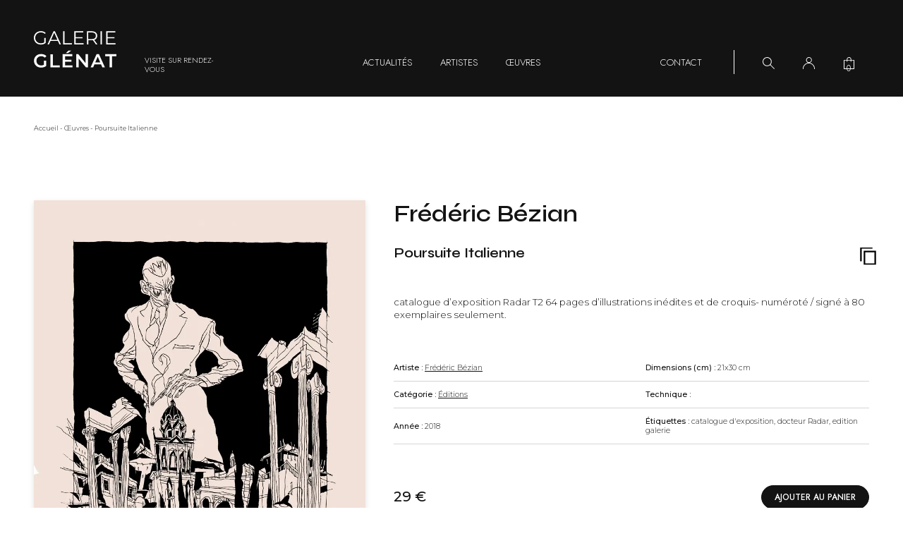

--- FILE ---
content_type: text/html; charset=UTF-8
request_url: https://www.galerie-glenat.com/oeuvre/poursuite-italienne/
body_size: 60154
content:
<!DOCTYPE html><html lang="fr-FR"><head> <!-- Google tag (gtag.js) --> <script async src="https://www.googletagmanager.com/gtag/js?id=G-L04FQH5BWG"></script> <script>window.dataLayer=window.dataLayer||[];function gtag(){dataLayer.push(arguments);}
gtag('js',new Date());gtag('config','G-L04FQH5BWG');</script> <meta charset="utf-8"><meta name="viewport" content="width=device-width, initial-scale=1.0"><link rel="apple-touch-icon" sizes="57x57" href="https://www.galerie-glenat.com/wp-content/themes/galerieglenat/assets/favicons/apple-icon-57x57.png?ver=1.1.2"><link rel="apple-touch-icon" sizes="60x60" href="https://www.galerie-glenat.com/wp-content/themes/galerieglenat/assets/favicons/apple-icon-60x60.png?ver=1.1.2"><link rel="apple-touch-icon" sizes="72x72" href="https://www.galerie-glenat.com/wp-content/themes/galerieglenat/assets/favicons/apple-icon-72x72.png?ver=1.1.2"><link rel="apple-touch-icon" sizes="76x76" href="https://www.galerie-glenat.com/wp-content/themes/galerieglenat/assets/favicons/apple-icon-76x76.png?ver=1.1.2"><link rel="apple-touch-icon" sizes="114x114" href="https://www.galerie-glenat.com/wp-content/themes/galerieglenat/assets/favicons/apple-icon-114x114.png?ver=1.1.2"><link rel="apple-touch-icon" sizes="120x120" href="https://www.galerie-glenat.com/wp-content/themes/galerieglenat/assets/favicons/apple-icon-120x120.png?ver=1.1.2"><link rel="apple-touch-icon" sizes="144x144" href="https://www.galerie-glenat.com/wp-content/themes/galerieglenat/assets/favicons/apple-icon-144x144.png?ver=1.1.2"><link rel="apple-touch-icon" sizes="152x152" href="https://www.galerie-glenat.com/wp-content/themes/galerieglenat/assets/favicons/apple-icon-152x152.png?ver=1.1.2"><link rel="apple-touch-icon" sizes="180x180" href="https://www.galerie-glenat.com/wp-content/themes/galerieglenat/assets/favicons/apple-icon-180x180.png?ver=1.1.2"><link rel="icon" type="image/png" sizes="192x192" href="https://www.galerie-glenat.com/wp-content/themes/galerieglenat/assets/favicons/android-icon-192x192.png?ver=1.1.2"><link rel="icon" type="image/png" sizes="32x32" href="https://www.galerie-glenat.com/wp-content/themes/galerieglenat/assets/favicons/favicon-32x32.png?ver=1.1.2"><link rel="icon" type="image/png" sizes="96x96" href="https://www.galerie-glenat.com/wp-content/themes/galerieglenat/assets/favicons/favicon-96x96.png?ver=1.1.2"><link rel="icon" type="image/png" sizes="16x16" href="https://www.galerie-glenat.com/wp-content/themes/galerieglenat/assets/favicons/favicon-16x16.png?ver=1.1.2"><link rel="manifest" crossorigin="use-credentials" href="https://www.galerie-glenat.com/wp-content/themes/galerieglenat/assets/favicons/manifest.json?ver=1.1.2"><link rel="shortcut icon" href="https://www.galerie-glenat.com/wp-content/themes/galerieglenat/assets/favicons/favicon.ico?ver=1.1.2"><meta name="msapplication-TileColor" content="#ffffff"><meta name="msapplication-TileImage" content="/ms-icon-144x144.png?ver=1.1.2"><meta name="theme-color" content="#ffffff"><meta name='robots' content='index, follow, max-image-preview:large, max-snippet:-1, max-video-preview:-1' /> <script id="cookieyes" type="text/javascript" src="https://cdn-cookieyes.com/client_data/1ff23cf23a47168d3f49dfc4/script.js"></script> <!-- This site is optimized with the Yoast SEO plugin v26.7 - https://yoast.com/wordpress/plugins/seo/ --><title>Poursuite Italienne - Galerie Glénat</title><link rel="canonical" href="https://www.galerie-glenat.com/oeuvre/poursuite-italienne/" /><meta property="og:locale" content="fr_FR" /><meta property="og:type" content="article" /><meta property="og:title" content="Poursuite Italienne - Galerie Glénat" /><meta property="og:description" content="catalogue d&rsquo;exposition Radar T2 64 pages d&rsquo;illustrations inédites et de croquis- numéroté / signé à 80 exemplaires seulement." /><meta property="og:url" content="https://www.galerie-glenat.com/oeuvre/poursuite-italienne/" /><meta property="og:site_name" content="Galerie Glénat" /><meta property="article:publisher" content="https://www.facebook.com/galerieglenat" /><meta property="article:modified_time" content="2025-04-13T12:09:48+00:00" /><meta property="og:image" content="https://www.galerie-glenat.com/wp-content/uploads/2023/04/couverture_bezian.jpg" /><meta property="og:image:width" content="841" /><meta property="og:image:height" content="1200" /><meta property="og:image:type" content="image/jpeg" /><meta name="twitter:card" content="summary_large_image" /><style media="all">@charset "UTF-8";img:is([sizes=auto i],[sizes^="auto," i]){contain-intrinsic-size:3000px 1500px}
/*! This file is auto-generated */
.wp-block-button__link{color:#fff;background-color:#32373c;border-radius:9999px;box-shadow:none;text-decoration:none;padding:calc(.667em + 2px) calc(1.333em + 2px);font-size:1.125em}.wp-block-file__button{background:#32373c;color:#fff;text-decoration:none}.woocommerce form .form-row .required{visibility:visible}
/*! PhotoSwipe main CSS by Dmytro Semenov | photoswipe.com */
.pswp{--pswp-bg:#000;--pswp-placeholder-bg:#222;--pswp-root-z-index:100000;--pswp-preloader-color:rgba(79,79,79,.4);--pswp-preloader-color-secondary:rgba(255,255,255,.9);--pswp-icon-color:#fff;--pswp-icon-color-secondary:#4f4f4f;--pswp-icon-stroke-color:#4f4f4f;--pswp-icon-stroke-width:2px;--pswp-error-text-color:var(--pswp-icon-color)}.pswp{position:fixed;top:0;left:0;width:100%;height:100%;z-index:var(--pswp-root-z-index);display:none;touch-action:none;outline:0;opacity:.003;contain:layout style size;-webkit-tap-highlight-color:rgba(0,0,0,0)}.pswp:focus{outline:0}.pswp *{box-sizing:border-box}.pswp img{max-width:none}.pswp--open{display:block}.pswp,.pswp__bg{transform:translateZ(0);will-change:opacity}.pswp__bg{opacity:.005;background:var(--pswp-bg)}.pswp,.pswp__scroll-wrap{overflow:hidden}.pswp__scroll-wrap,.pswp__bg,.pswp__container,.pswp__item,.pswp__content,.pswp__img,.pswp__zoom-wrap{position:absolute;top:0;left:0;width:100%;height:100%}.pswp__img,.pswp__zoom-wrap{width:auto;height:auto}.pswp--click-to-zoom.pswp--zoom-allowed .pswp__img{cursor:-webkit-zoom-in;cursor:-moz-zoom-in;cursor:zoom-in}.pswp--click-to-zoom.pswp--zoomed-in .pswp__img{cursor:move;cursor:-webkit-grab;cursor:-moz-grab;cursor:grab}.pswp--click-to-zoom.pswp--zoomed-in .pswp__img:active{cursor:-webkit-grabbing;cursor:-moz-grabbing;cursor:grabbing}.pswp--no-mouse-drag.pswp--zoomed-in .pswp__img,.pswp--no-mouse-drag.pswp--zoomed-in .pswp__img:active,.pswp__img{cursor:-webkit-zoom-out;cursor:-moz-zoom-out;cursor:zoom-out}.pswp__container,.pswp__img,.pswp__button,.pswp__counter{-webkit-user-select:none;-moz-user-select:none;-ms-user-select:none;user-select:none}.pswp__item{z-index:1;overflow:hidden}.pswp__hidden{display:none !important}.pswp__content{pointer-events:none}.pswp__content>*{pointer-events:auto}.pswp__error-msg-container{display:grid}.pswp__error-msg{margin:auto;font-size:1em;line-height:1;color:var(--pswp-error-text-color)}.pswp .pswp__hide-on-close{opacity:.005;will-change:opacity;transition:opacity var(--pswp-transition-duration) cubic-bezier(.4,0,.22,1);z-index:10;pointer-events:none}.pswp--ui-visible .pswp__hide-on-close{opacity:1;pointer-events:auto}.pswp__button{position:relative;display:block;width:50px;height:60px;padding:0;margin:0;overflow:hidden;cursor:pointer;background:0 0;border:0;box-shadow:none;opacity:.85;-webkit-appearance:none;-webkit-touch-callout:none}.pswp__button:hover,.pswp__button:active,.pswp__button:focus{transition:none;padding:0;background:0 0;border:0;box-shadow:none;opacity:1}.pswp__button:disabled{opacity:.3;cursor:auto}.pswp__icn{fill:var(--pswp-icon-color);color:var(--pswp-icon-color-secondary)}.pswp__icn{position:absolute;top:14px;left:9px;width:32px;height:32px;overflow:hidden;pointer-events:none}.pswp__icn-shadow{stroke:var(--pswp-icon-stroke-color);stroke-width:var(--pswp-icon-stroke-width);fill:none}.pswp__icn:focus{outline:0}div.pswp__img--placeholder,.pswp__img--with-bg{background:var(--pswp-placeholder-bg)}.pswp__top-bar{position:absolute;left:0;top:0;width:100%;height:60px;display:flex;flex-direction:row;justify-content:flex-end;z-index:10;pointer-events:none !important}.pswp__top-bar>*{pointer-events:auto;will-change:opacity}.pswp__button--close{margin-right:6px}.pswp__button--arrow{position:absolute;top:0;width:75px;height:100px;top:50%;margin-top:-50px}.pswp__button--arrow:disabled{display:none;cursor:default}.pswp__button--arrow .pswp__icn{top:50%;margin-top:-30px;width:60px;height:60px;background:0 0;border-radius:0}.pswp--one-slide .pswp__button--arrow{display:none}.pswp--touch .pswp__button--arrow{visibility:hidden}.pswp--has_mouse .pswp__button--arrow{visibility:visible}.pswp__button--arrow--prev{right:auto;left:0}.pswp__button--arrow--next{right:0}.pswp__button--arrow--next .pswp__icn{left:auto;right:14px;transform:scale(-1,1)}.pswp__button--zoom{display:none}.pswp--zoom-allowed .pswp__button--zoom{display:block}.pswp--zoomed-in .pswp__zoom-icn-bar-v{display:none}.pswp__preloader{position:relative;overflow:hidden;width:50px;height:60px;margin-right:auto}.pswp__preloader .pswp__icn{opacity:0;transition:opacity .2s linear;animation:pswp-clockwise .6s linear infinite}.pswp__preloader--active .pswp__icn{opacity:.85}@keyframes pswp-clockwise{0%{transform:rotate(0deg)}100%{transform:rotate(360deg)}}.pswp__counter{height:30px;margin:15px 0 0 20px;font-size:14px;line-height:30px;color:var(--pswp-icon-color);text-shadow:1px 1px 3px var(--pswp-icon-color-secondary);opacity:.85}.pswp--one-slide .pswp__counter{display:none}
/*!
 * Bootstrap v5.1.3 (https://getbootstrap.com/)
 * Copyright 2011-2021 The Bootstrap Authors
 * Copyright 2011-2021 Twitter, Inc.
 * Licensed under MIT (https://github.com/twbs/bootstrap/blob/main/LICENSE)
 */
:root{--bs-blue:#314167;--bs-indigo:#a2f2f8;--bs-purple:#5c567b;--bs-pink:#d63384;--bs-red:#d93229;--bs-orange:#e34836;--bs-yellow:#fdd579;--bs-green:#198754;--bs-teal:#42bc99;--bs-cyan:#54c1d1;--bs-white:#fff;--bs-gray:#778da2;--bs-gray-dark:#5e5e5e;--bs-gray-100:#a2a2a2;--bs-gray-200:#e9ecef;--bs-gray-300:#d5d5d5;--bs-gray-400:#ced4da;--bs-gray-500:#adb5bd;--bs-gray-600:#778da2;--bs-gray-700:#717171;--bs-gray-800:#5e5e5e;--bs-gray-900:#212121;--bs-primary:#d93229;--bs-secondary:#778da2;--bs-success:#198754;--bs-info:#54c1d1;--bs-warning:#fdd579;--bs-danger:#d93229;--bs-light:#a2a2a2;--bs-dark:#212121;--bs-primary-rgb:217,50,41;--bs-secondary-rgb:119,141,162;--bs-success-rgb:25,135,84;--bs-info-rgb:84,193,209;--bs-warning-rgb:253,213,121;--bs-danger-rgb:217,50,41;--bs-light-rgb:162,162,162;--bs-dark-rgb:33,33,33;--bs-white-rgb:255,255,255;--bs-black-rgb:19,19,19;--bs-body-color-rgb:33,33,33;--bs-body-bg-rgb:255,255,255;--bs-font-sans-serif:"Montserrat",sans-serif,"Helvetica",Arial,"Noto Sans","Liberation Sans",sans-serif,"Apple Color Emoji","Segoe UI Emoji","Segoe UI Symbol","Noto Color Emoji";--bs-font-monospace:"Playfair Display",SFMono-Regular,Menlo,Monaco,Consolas,"Liberation Mono","Courier New",monospace;--bs-gradient:linear-gradient(180deg,rgba(255,255,255,.15),rgba(255,255,255,0));--bs-body-font-family:var(--bs-font-sans-serif);--bs-body-font-size:1.25rem;--bs-body-font-weight:300;--bs-body-line-height:1.4;--bs-body-color:#212121;--bs-body-bg:#fff}*,*:before,*:after{-webkit-box-sizing:border-box;box-sizing:border-box}@media (prefers-reduced-motion:no-preference){:root{scroll-behavior:smooth}}body{margin:0;font-family:var(--bs-body-font-family);font-size:var(--bs-body-font-size);font-weight:var(--bs-body-font-weight);line-height:var(--bs-body-line-height);color:var(--bs-body-color);text-align:var(--bs-body-text-align);background-color:var(--bs-body-bg);-webkit-text-size-adjust:100%;-webkit-tap-highlight-color:rgba(19,19,19,0)}hr{margin:1rem 0;color:inherit;background-color:currentColor;border:0;opacity:.25}hr:not([size]){height:1px}h6,.h6,h5,.h5,h4,.h4,h3,.h3,h2,.h2,h1,.h1{margin-top:0;margin-bottom:1.5rem;font-weight:600;line-height:1.2}h1,.h1{font-size:calc(1.353125rem + 1.2375vw)}@media (min-width:1200px){h1,.h1{font-size:2.28125rem}}h2,.h2{font-size:calc(1.3175rem + 0.81vw)}@media (min-width:1200px){h2,.h2{font-size:1.925rem}}h3,.h3{font-size:calc(1.2725rem + 0.27vw)}@media (min-width:1200px){h3,.h3{font-size:1.475rem}}h4,.h4{font-size:calc(1.3125rem + 0.75vw)}@media (min-width:1200px){h4,.h4{font-size:1.875rem}}h5,.h5{font-size:calc(1.28125rem + 0.375vw)}@media (min-width:1200px){h5,.h5{font-size:1.5625rem}}h6,.h6{font-size:1.25rem}p{margin-top:0;margin-bottom:2rem}abbr[title],abbr[data-bs-original-title]{-webkit-text-decoration:underline dotted;text-decoration:underline dotted;cursor:help;-webkit-text-decoration-skip-ink:none;text-decoration-skip-ink:none}address{margin-bottom:1rem;font-style:normal;line-height:inherit}ol,ul{padding-left:1.5rem}ol li:not(:last-child),ul li:not(:last-child){margin-bottom:1rem}@media (max-width:767.98px){ol li:not(:last-child),ul li:not(:last-child){margin-bottom:.5rem}}ol,ul,dl{margin-top:0;margin-bottom:2rem}@media (max-width:767.98px){ol,ul,dl{margin-bottom:1rem}}ol ol,ul ul,ol ul,ul ol{margin-bottom:0}dt{font-weight:600}dd{margin-bottom:.5rem;margin-left:0}blockquote{margin:0 0 1rem}b,strong{font-weight:bolder}small,.small{font-size:.875em}mark,.mark{padding:.2em;background-color:#fcf8e3}sub,sup{position:relative;font-size:.75em;line-height:0;vertical-align:baseline}sub{bottom:-.25em}sup{top:-.5em}a{color:#d93229;text-decoration:underline}a:hover{color:#ae2821}a:not([href]):not([class]),a:not([href]):not([class]):hover{color:inherit;text-decoration:none}pre,code,kbd,samp{font-family:var(--bs-font-monospace);font-size:1em;direction:ltr;unicode-bidi:bidi-override}pre{display:block;margin-top:0;margin-bottom:1rem;overflow:auto;font-size:.875em}pre code{font-size:inherit;color:inherit;word-break:normal}code{font-size:.875em;color:#d63384;word-wrap:break-word}a>code{color:inherit}kbd{padding:.2rem .4rem;font-size:.875em;color:#fff;background-color:#212121;border-radius:.2rem}kbd kbd{padding:0;font-size:1em;font-weight:600}figure{margin:0 0 1rem}img,svg{vertical-align:middle}table{caption-side:bottom;border-collapse:collapse}caption{padding-top:.5rem;padding-bottom:.5rem;color:#778da2;text-align:left}th{text-align:inherit;text-align:-webkit-match-parent}thead,tbody,tfoot,tr,td,th{border-color:inherit;border-style:solid;border-width:0}label{display:inline-block}button{border-radius:0}button:focus:not(:focus-visible){outline:0}input,button,select,optgroup,textarea{margin:0;font-family:inherit;font-size:inherit;line-height:inherit}button,select{text-transform:none}[role=button]{cursor:pointer}select{word-wrap:normal}select:disabled{opacity:1}[list]::-webkit-calendar-picker-indicator{display:none}button,[type=button],[type=reset],[type=submit]{-webkit-appearance:button}button:not(:disabled),[type=button]:not(:disabled),[type=reset]:not(:disabled),[type=submit]:not(:disabled){cursor:pointer}::-moz-focus-inner{padding:0;border-style:none}textarea{resize:vertical}fieldset{min-width:0;padding:0;margin:0;border:0}legend{float:left;width:100%;padding:0;margin-bottom:.5rem;font-size:calc(1.275rem + 0.3vw);line-height:inherit}@media (min-width:1200px){legend{font-size:1.5rem}}legend+*{clear:left}::-webkit-datetime-edit-fields-wrapper,::-webkit-datetime-edit-text,::-webkit-datetime-edit-minute,::-webkit-datetime-edit-hour-field,::-webkit-datetime-edit-day-field,::-webkit-datetime-edit-month-field,::-webkit-datetime-edit-year-field{padding:0}::-webkit-inner-spin-button{height:auto}[type=search]{outline-offset:-2px;-webkit-appearance:textfield}::-webkit-search-decoration{-webkit-appearance:none}::-webkit-color-swatch-wrapper{padding:0}::-webkit-file-upload-button{font:inherit}::file-selector-button{font:inherit}::-webkit-file-upload-button{font:inherit;-webkit-appearance:button}output{display:inline-block}iframe{border:0}summary{display:list-item;cursor:pointer}progress{vertical-align:baseline}[hidden]{display:none !important}.lead{font-size:calc(1.28125rem + 0.375vw);font-weight:300}@media (min-width:1200px){.lead{font-size:1.5625rem}}.display-1{font-size:calc(1.625rem + 4.5vw);font-weight:300;line-height:1.2}@media (min-width:1200px){.display-1{font-size:5rem}}.display-2{font-size:calc(1.575rem + 3.9vw);font-weight:300;line-height:1.2}@media (min-width:1200px){.display-2{font-size:4.5rem}}.display-3{font-size:calc(1.525rem + 3.3vw);font-weight:300;line-height:1.2}@media (min-width:1200px){.display-3{font-size:4rem}}.display-4{font-size:calc(1.475rem + 2.7vw);font-weight:300;line-height:1.2}@media (min-width:1200px){.display-4{font-size:3.5rem}}.display-5{font-size:calc(1.425rem + 2.1vw);font-weight:300;line-height:1.2}@media (min-width:1200px){.display-5{font-size:3rem}}.display-6{font-size:calc(1.375rem + 1.5vw);font-weight:300;line-height:1.2}@media (min-width:1200px){.display-6{font-size:2.5rem}}.list-unstyled{padding-left:0;list-style:none}.list-inline{padding-left:0;list-style:none}.list-inline-item{display:inline-block}.list-inline-item:not(:last-child){margin-right:.5rem}.initialism{font-size:.875em;text-transform:uppercase}.blockquote{margin-bottom:1rem;font-size:calc(1.28125rem + 0.375vw)}@media (min-width:1200px){.blockquote{font-size:1.5625rem}}.blockquote>:last-child{margin-bottom:0}.blockquote-footer{margin-top:-1rem;margin-bottom:1rem;font-size:.875em;color:#778da2}.blockquote-footer:before{content:"— "}.img-fluid{max-width:100%;height:auto}.img-thumbnail{padding:.25rem;background-color:#fff;border:1px solid #d5d5d5;border-radius:.25rem;max-width:100%;height:auto}.figure{display:inline-block}.figure-img{margin-bottom:.5rem;line-height:1}.figure-caption{font-size:.875em;color:#778da2}.container,.container-fluid,.container-xxl,.container-xl,.container-lg,.container-md,.container-sm{width:100%;padding-right:var(--bs-gutter-x,2.5rem);padding-left:var(--bs-gutter-x,2.5rem);margin-right:auto;margin-left:auto}@media (min-width:576px){.container-sm,.container{max-width:540px}}@media (min-width:768px){.container-md,.container-sm,.container{max-width:720px}}@media (min-width:992px){.container-lg,.container-md,.container-sm,.container{max-width:960px}}@media (min-width:1450px){.container-xl,.container-lg,.container-md,.container-sm,.container{max-width:1450px}}@media (min-width:1920px){.container-xxl,.container-xl,.container-lg,.container-md,.container-sm,.container{max-width:1920px}}.row{--bs-gutter-x:5rem;--bs-gutter-y:0;display:-webkit-box;display:-ms-flexbox;display:flex;-ms-flex-wrap:wrap;flex-wrap:wrap;margin-top:calc(-1 * var(--bs-gutter-y));margin-right:calc(-0.5 * var(--bs-gutter-x));margin-left:calc(-0.5 * var(--bs-gutter-x))}.row>*{-ms-flex-negative:0;flex-shrink:0;width:100%;max-width:100%;padding-right:calc(var(--bs-gutter-x) * 0.5);padding-left:calc(var(--bs-gutter-x) * 0.5);margin-top:var(--bs-gutter-y)}.col{-webkit-box-flex:1;-ms-flex:1 0 0%;flex:1 0 0%}.row-cols-auto>*{-webkit-box-flex:0;-ms-flex:0 0 auto;flex:0 0 auto;width:auto}.row-cols-1>*{-webkit-box-flex:0;-ms-flex:0 0 auto;flex:0 0 auto;width:100%}.row-cols-2>*{-webkit-box-flex:0;-ms-flex:0 0 auto;flex:0 0 auto;width:50%}.row-cols-3>*{-webkit-box-flex:0;-ms-flex:0 0 auto;flex:0 0 auto;width:33.3333333333%}.row-cols-4>*{-webkit-box-flex:0;-ms-flex:0 0 auto;flex:0 0 auto;width:25%}.row-cols-5>*{-webkit-box-flex:0;-ms-flex:0 0 auto;flex:0 0 auto;width:20%}.row-cols-6>*{-webkit-box-flex:0;-ms-flex:0 0 auto;flex:0 0 auto;width:16.6666666667%}.col-auto{-webkit-box-flex:0;-ms-flex:0 0 auto;flex:0 0 auto;width:auto}.col-1{-webkit-box-flex:0;-ms-flex:0 0 auto;flex:0 0 auto;width:8.33333333%}.col-2{-webkit-box-flex:0;-ms-flex:0 0 auto;flex:0 0 auto;width:16.66666667%}.col-3{-webkit-box-flex:0;-ms-flex:0 0 auto;flex:0 0 auto;width:25%}.col-4{-webkit-box-flex:0;-ms-flex:0 0 auto;flex:0 0 auto;width:33.33333333%}.col-5{-webkit-box-flex:0;-ms-flex:0 0 auto;flex:0 0 auto;width:41.66666667%}.col-6{-webkit-box-flex:0;-ms-flex:0 0 auto;flex:0 0 auto;width:50%}.col-7{-webkit-box-flex:0;-ms-flex:0 0 auto;flex:0 0 auto;width:58.33333333%}.col-8{-webkit-box-flex:0;-ms-flex:0 0 auto;flex:0 0 auto;width:66.66666667%}.col-9{-webkit-box-flex:0;-ms-flex:0 0 auto;flex:0 0 auto;width:75%}.col-10{-webkit-box-flex:0;-ms-flex:0 0 auto;flex:0 0 auto;width:83.33333333%}.col-11{-webkit-box-flex:0;-ms-flex:0 0 auto;flex:0 0 auto;width:91.66666667%}.col-12{-webkit-box-flex:0;-ms-flex:0 0 auto;flex:0 0 auto;width:100%}.offset-1{margin-left:8.33333333%}.offset-2{margin-left:16.66666667%}.offset-3{margin-left:25%}.offset-4{margin-left:33.33333333%}.offset-5{margin-left:41.66666667%}.offset-6{margin-left:50%}.offset-7{margin-left:58.33333333%}.offset-8{margin-left:66.66666667%}.offset-9{margin-left:75%}.offset-10{margin-left:83.33333333%}.offset-11{margin-left:91.66666667%}.g-0,.gx-0{--bs-gutter-x:0}.g-0,.gy-0{--bs-gutter-y:0}.g-1,.gx-1{--bs-gutter-x:.25rem}.g-1,.gy-1{--bs-gutter-y:.25rem}.g-2,.gx-2{--bs-gutter-x:.5rem}.g-2,.gy-2{--bs-gutter-y:.5rem}.g-3,.gx-3{--bs-gutter-x:1rem}.g-3,.gy-3{--bs-gutter-y:1rem}.g-4,.gx-4{--bs-gutter-x:1.5rem}.g-4,.gy-4{--bs-gutter-y:1.5rem}.g-5,.gx-5{--bs-gutter-x:3rem}.g-5,.gy-5{--bs-gutter-y:3rem}@media (min-width:576px){.col-sm{-webkit-box-flex:1;-ms-flex:1 0 0%;flex:1 0 0%}.row-cols-sm-auto>*{-webkit-box-flex:0;-ms-flex:0 0 auto;flex:0 0 auto;width:auto}.row-cols-sm-1>*{-webkit-box-flex:0;-ms-flex:0 0 auto;flex:0 0 auto;width:100%}.row-cols-sm-2>*{-webkit-box-flex:0;-ms-flex:0 0 auto;flex:0 0 auto;width:50%}.row-cols-sm-3>*{-webkit-box-flex:0;-ms-flex:0 0 auto;flex:0 0 auto;width:33.3333333333%}.row-cols-sm-4>*{-webkit-box-flex:0;-ms-flex:0 0 auto;flex:0 0 auto;width:25%}.row-cols-sm-5>*{-webkit-box-flex:0;-ms-flex:0 0 auto;flex:0 0 auto;width:20%}.row-cols-sm-6>*{-webkit-box-flex:0;-ms-flex:0 0 auto;flex:0 0 auto;width:16.6666666667%}.col-sm-auto{-webkit-box-flex:0;-ms-flex:0 0 auto;flex:0 0 auto;width:auto}.col-sm-1{-webkit-box-flex:0;-ms-flex:0 0 auto;flex:0 0 auto;width:8.33333333%}.col-sm-2{-webkit-box-flex:0;-ms-flex:0 0 auto;flex:0 0 auto;width:16.66666667%}.col-sm-3{-webkit-box-flex:0;-ms-flex:0 0 auto;flex:0 0 auto;width:25%}.col-sm-4{-webkit-box-flex:0;-ms-flex:0 0 auto;flex:0 0 auto;width:33.33333333%}.col-sm-5{-webkit-box-flex:0;-ms-flex:0 0 auto;flex:0 0 auto;width:41.66666667%}.col-sm-6{-webkit-box-flex:0;-ms-flex:0 0 auto;flex:0 0 auto;width:50%}.col-sm-7{-webkit-box-flex:0;-ms-flex:0 0 auto;flex:0 0 auto;width:58.33333333%}.col-sm-8{-webkit-box-flex:0;-ms-flex:0 0 auto;flex:0 0 auto;width:66.66666667%}.col-sm-9{-webkit-box-flex:0;-ms-flex:0 0 auto;flex:0 0 auto;width:75%}.col-sm-10{-webkit-box-flex:0;-ms-flex:0 0 auto;flex:0 0 auto;width:83.33333333%}.col-sm-11{-webkit-box-flex:0;-ms-flex:0 0 auto;flex:0 0 auto;width:91.66666667%}.col-sm-12{-webkit-box-flex:0;-ms-flex:0 0 auto;flex:0 0 auto;width:100%}.offset-sm-0{margin-left:0}.offset-sm-1{margin-left:8.33333333%}.offset-sm-2{margin-left:16.66666667%}.offset-sm-3{margin-left:25%}.offset-sm-4{margin-left:33.33333333%}.offset-sm-5{margin-left:41.66666667%}.offset-sm-6{margin-left:50%}.offset-sm-7{margin-left:58.33333333%}.offset-sm-8{margin-left:66.66666667%}.offset-sm-9{margin-left:75%}.offset-sm-10{margin-left:83.33333333%}.offset-sm-11{margin-left:91.66666667%}.g-sm-0,.gx-sm-0{--bs-gutter-x:0}.g-sm-0,.gy-sm-0{--bs-gutter-y:0}.g-sm-1,.gx-sm-1{--bs-gutter-x:.25rem}.g-sm-1,.gy-sm-1{--bs-gutter-y:.25rem}.g-sm-2,.gx-sm-2{--bs-gutter-x:.5rem}.g-sm-2,.gy-sm-2{--bs-gutter-y:.5rem}.g-sm-3,.gx-sm-3{--bs-gutter-x:1rem}.g-sm-3,.gy-sm-3{--bs-gutter-y:1rem}.g-sm-4,.gx-sm-4{--bs-gutter-x:1.5rem}.g-sm-4,.gy-sm-4{--bs-gutter-y:1.5rem}.g-sm-5,.gx-sm-5{--bs-gutter-x:3rem}.g-sm-5,.gy-sm-5{--bs-gutter-y:3rem}}@media (min-width:768px){.col-md{-webkit-box-flex:1;-ms-flex:1 0 0%;flex:1 0 0%}.row-cols-md-auto>*{-webkit-box-flex:0;-ms-flex:0 0 auto;flex:0 0 auto;width:auto}.row-cols-md-1>*{-webkit-box-flex:0;-ms-flex:0 0 auto;flex:0 0 auto;width:100%}.row-cols-md-2>*{-webkit-box-flex:0;-ms-flex:0 0 auto;flex:0 0 auto;width:50%}.row-cols-md-3>*{-webkit-box-flex:0;-ms-flex:0 0 auto;flex:0 0 auto;width:33.3333333333%}.row-cols-md-4>*{-webkit-box-flex:0;-ms-flex:0 0 auto;flex:0 0 auto;width:25%}.row-cols-md-5>*{-webkit-box-flex:0;-ms-flex:0 0 auto;flex:0 0 auto;width:20%}.row-cols-md-6>*{-webkit-box-flex:0;-ms-flex:0 0 auto;flex:0 0 auto;width:16.6666666667%}.col-md-auto{-webkit-box-flex:0;-ms-flex:0 0 auto;flex:0 0 auto;width:auto}.col-md-1{-webkit-box-flex:0;-ms-flex:0 0 auto;flex:0 0 auto;width:8.33333333%}.col-md-2{-webkit-box-flex:0;-ms-flex:0 0 auto;flex:0 0 auto;width:16.66666667%}.col-md-3{-webkit-box-flex:0;-ms-flex:0 0 auto;flex:0 0 auto;width:25%}.col-md-4{-webkit-box-flex:0;-ms-flex:0 0 auto;flex:0 0 auto;width:33.33333333%}.col-md-5{-webkit-box-flex:0;-ms-flex:0 0 auto;flex:0 0 auto;width:41.66666667%}.col-md-6{-webkit-box-flex:0;-ms-flex:0 0 auto;flex:0 0 auto;width:50%}.col-md-7{-webkit-box-flex:0;-ms-flex:0 0 auto;flex:0 0 auto;width:58.33333333%}.col-md-8{-webkit-box-flex:0;-ms-flex:0 0 auto;flex:0 0 auto;width:66.66666667%}.col-md-9{-webkit-box-flex:0;-ms-flex:0 0 auto;flex:0 0 auto;width:75%}.col-md-10{-webkit-box-flex:0;-ms-flex:0 0 auto;flex:0 0 auto;width:83.33333333%}.col-md-11{-webkit-box-flex:0;-ms-flex:0 0 auto;flex:0 0 auto;width:91.66666667%}.col-md-12{-webkit-box-flex:0;-ms-flex:0 0 auto;flex:0 0 auto;width:100%}.offset-md-0{margin-left:0}.offset-md-1{margin-left:8.33333333%}.offset-md-2{margin-left:16.66666667%}.offset-md-3{margin-left:25%}.offset-md-4{margin-left:33.33333333%}.offset-md-5{margin-left:41.66666667%}.offset-md-6{margin-left:50%}.offset-md-7{margin-left:58.33333333%}.offset-md-8{margin-left:66.66666667%}.offset-md-9{margin-left:75%}.offset-md-10{margin-left:83.33333333%}.offset-md-11{margin-left:91.66666667%}.g-md-0,.gx-md-0{--bs-gutter-x:0}.g-md-0,.gy-md-0{--bs-gutter-y:0}.g-md-1,.gx-md-1{--bs-gutter-x:.25rem}.g-md-1,.gy-md-1{--bs-gutter-y:.25rem}.g-md-2,.gx-md-2{--bs-gutter-x:.5rem}.g-md-2,.gy-md-2{--bs-gutter-y:.5rem}.g-md-3,.gx-md-3{--bs-gutter-x:1rem}.g-md-3,.gy-md-3{--bs-gutter-y:1rem}.g-md-4,.gx-md-4{--bs-gutter-x:1.5rem}.g-md-4,.gy-md-4{--bs-gutter-y:1.5rem}.g-md-5,.gx-md-5{--bs-gutter-x:3rem}.g-md-5,.gy-md-5{--bs-gutter-y:3rem}}@media (min-width:992px){.col-lg{-webkit-box-flex:1;-ms-flex:1 0 0%;flex:1 0 0%}.row-cols-lg-auto>*{-webkit-box-flex:0;-ms-flex:0 0 auto;flex:0 0 auto;width:auto}.row-cols-lg-1>*{-webkit-box-flex:0;-ms-flex:0 0 auto;flex:0 0 auto;width:100%}.row-cols-lg-2>*{-webkit-box-flex:0;-ms-flex:0 0 auto;flex:0 0 auto;width:50%}.row-cols-lg-3>*{-webkit-box-flex:0;-ms-flex:0 0 auto;flex:0 0 auto;width:33.3333333333%}.row-cols-lg-4>*{-webkit-box-flex:0;-ms-flex:0 0 auto;flex:0 0 auto;width:25%}.row-cols-lg-5>*{-webkit-box-flex:0;-ms-flex:0 0 auto;flex:0 0 auto;width:20%}.row-cols-lg-6>*{-webkit-box-flex:0;-ms-flex:0 0 auto;flex:0 0 auto;width:16.6666666667%}.col-lg-auto{-webkit-box-flex:0;-ms-flex:0 0 auto;flex:0 0 auto;width:auto}.col-lg-1{-webkit-box-flex:0;-ms-flex:0 0 auto;flex:0 0 auto;width:8.33333333%}.col-lg-2{-webkit-box-flex:0;-ms-flex:0 0 auto;flex:0 0 auto;width:16.66666667%}.col-lg-3{-webkit-box-flex:0;-ms-flex:0 0 auto;flex:0 0 auto;width:25%}.col-lg-4{-webkit-box-flex:0;-ms-flex:0 0 auto;flex:0 0 auto;width:33.33333333%}.col-lg-5{-webkit-box-flex:0;-ms-flex:0 0 auto;flex:0 0 auto;width:41.66666667%}.col-lg-6{-webkit-box-flex:0;-ms-flex:0 0 auto;flex:0 0 auto;width:50%}.col-lg-7{-webkit-box-flex:0;-ms-flex:0 0 auto;flex:0 0 auto;width:58.33333333%}.col-lg-8{-webkit-box-flex:0;-ms-flex:0 0 auto;flex:0 0 auto;width:66.66666667%}.col-lg-9{-webkit-box-flex:0;-ms-flex:0 0 auto;flex:0 0 auto;width:75%}.col-lg-10{-webkit-box-flex:0;-ms-flex:0 0 auto;flex:0 0 auto;width:83.33333333%}.col-lg-11{-webkit-box-flex:0;-ms-flex:0 0 auto;flex:0 0 auto;width:91.66666667%}.col-lg-12{-webkit-box-flex:0;-ms-flex:0 0 auto;flex:0 0 auto;width:100%}.offset-lg-0{margin-left:0}.offset-lg-1{margin-left:8.33333333%}.offset-lg-2{margin-left:16.66666667%}.offset-lg-3{margin-left:25%}.offset-lg-4{margin-left:33.33333333%}.offset-lg-5{margin-left:41.66666667%}.offset-lg-6{margin-left:50%}.offset-lg-7{margin-left:58.33333333%}.offset-lg-8{margin-left:66.66666667%}.offset-lg-9{margin-left:75%}.offset-lg-10{margin-left:83.33333333%}.offset-lg-11{margin-left:91.66666667%}.g-lg-0,.gx-lg-0{--bs-gutter-x:0}.g-lg-0,.gy-lg-0{--bs-gutter-y:0}.g-lg-1,.gx-lg-1{--bs-gutter-x:.25rem}.g-lg-1,.gy-lg-1{--bs-gutter-y:.25rem}.g-lg-2,.gx-lg-2{--bs-gutter-x:.5rem}.g-lg-2,.gy-lg-2{--bs-gutter-y:.5rem}.g-lg-3,.gx-lg-3{--bs-gutter-x:1rem}.g-lg-3,.gy-lg-3{--bs-gutter-y:1rem}.g-lg-4,.gx-lg-4{--bs-gutter-x:1.5rem}.g-lg-4,.gy-lg-4{--bs-gutter-y:1.5rem}.g-lg-5,.gx-lg-5{--bs-gutter-x:3rem}.g-lg-5,.gy-lg-5{--bs-gutter-y:3rem}}@media (min-width:1450px){.col-xl{-webkit-box-flex:1;-ms-flex:1 0 0%;flex:1 0 0%}.row-cols-xl-auto>*{-webkit-box-flex:0;-ms-flex:0 0 auto;flex:0 0 auto;width:auto}.row-cols-xl-1>*{-webkit-box-flex:0;-ms-flex:0 0 auto;flex:0 0 auto;width:100%}.row-cols-xl-2>*{-webkit-box-flex:0;-ms-flex:0 0 auto;flex:0 0 auto;width:50%}.row-cols-xl-3>*{-webkit-box-flex:0;-ms-flex:0 0 auto;flex:0 0 auto;width:33.3333333333%}.row-cols-xl-4>*{-webkit-box-flex:0;-ms-flex:0 0 auto;flex:0 0 auto;width:25%}.row-cols-xl-5>*{-webkit-box-flex:0;-ms-flex:0 0 auto;flex:0 0 auto;width:20%}.row-cols-xl-6>*{-webkit-box-flex:0;-ms-flex:0 0 auto;flex:0 0 auto;width:16.6666666667%}.col-xl-auto{-webkit-box-flex:0;-ms-flex:0 0 auto;flex:0 0 auto;width:auto}.col-xl-1{-webkit-box-flex:0;-ms-flex:0 0 auto;flex:0 0 auto;width:8.33333333%}.col-xl-2{-webkit-box-flex:0;-ms-flex:0 0 auto;flex:0 0 auto;width:16.66666667%}.col-xl-3{-webkit-box-flex:0;-ms-flex:0 0 auto;flex:0 0 auto;width:25%}.col-xl-4{-webkit-box-flex:0;-ms-flex:0 0 auto;flex:0 0 auto;width:33.33333333%}.col-xl-5{-webkit-box-flex:0;-ms-flex:0 0 auto;flex:0 0 auto;width:41.66666667%}.col-xl-6{-webkit-box-flex:0;-ms-flex:0 0 auto;flex:0 0 auto;width:50%}.col-xl-7{-webkit-box-flex:0;-ms-flex:0 0 auto;flex:0 0 auto;width:58.33333333%}.col-xl-8{-webkit-box-flex:0;-ms-flex:0 0 auto;flex:0 0 auto;width:66.66666667%}.col-xl-9{-webkit-box-flex:0;-ms-flex:0 0 auto;flex:0 0 auto;width:75%}.col-xl-10{-webkit-box-flex:0;-ms-flex:0 0 auto;flex:0 0 auto;width:83.33333333%}.col-xl-11{-webkit-box-flex:0;-ms-flex:0 0 auto;flex:0 0 auto;width:91.66666667%}.col-xl-12{-webkit-box-flex:0;-ms-flex:0 0 auto;flex:0 0 auto;width:100%}.offset-xl-0{margin-left:0}.offset-xl-1{margin-left:8.33333333%}.offset-xl-2{margin-left:16.66666667%}.offset-xl-3{margin-left:25%}.offset-xl-4{margin-left:33.33333333%}.offset-xl-5{margin-left:41.66666667%}.offset-xl-6{margin-left:50%}.offset-xl-7{margin-left:58.33333333%}.offset-xl-8{margin-left:66.66666667%}.offset-xl-9{margin-left:75%}.offset-xl-10{margin-left:83.33333333%}.offset-xl-11{margin-left:91.66666667%}.g-xl-0,.gx-xl-0{--bs-gutter-x:0}.g-xl-0,.gy-xl-0{--bs-gutter-y:0}.g-xl-1,.gx-xl-1{--bs-gutter-x:.25rem}.g-xl-1,.gy-xl-1{--bs-gutter-y:.25rem}.g-xl-2,.gx-xl-2{--bs-gutter-x:.5rem}.g-xl-2,.gy-xl-2{--bs-gutter-y:.5rem}.g-xl-3,.gx-xl-3{--bs-gutter-x:1rem}.g-xl-3,.gy-xl-3{--bs-gutter-y:1rem}.g-xl-4,.gx-xl-4{--bs-gutter-x:1.5rem}.g-xl-4,.gy-xl-4{--bs-gutter-y:1.5rem}.g-xl-5,.gx-xl-5{--bs-gutter-x:3rem}.g-xl-5,.gy-xl-5{--bs-gutter-y:3rem}}@media (min-width:1920px){.col-xxl{-webkit-box-flex:1;-ms-flex:1 0 0%;flex:1 0 0%}.row-cols-xxl-auto>*{-webkit-box-flex:0;-ms-flex:0 0 auto;flex:0 0 auto;width:auto}.row-cols-xxl-1>*{-webkit-box-flex:0;-ms-flex:0 0 auto;flex:0 0 auto;width:100%}.row-cols-xxl-2>*{-webkit-box-flex:0;-ms-flex:0 0 auto;flex:0 0 auto;width:50%}.row-cols-xxl-3>*{-webkit-box-flex:0;-ms-flex:0 0 auto;flex:0 0 auto;width:33.3333333333%}.row-cols-xxl-4>*{-webkit-box-flex:0;-ms-flex:0 0 auto;flex:0 0 auto;width:25%}.row-cols-xxl-5>*{-webkit-box-flex:0;-ms-flex:0 0 auto;flex:0 0 auto;width:20%}.row-cols-xxl-6>*{-webkit-box-flex:0;-ms-flex:0 0 auto;flex:0 0 auto;width:16.6666666667%}.col-xxl-auto{-webkit-box-flex:0;-ms-flex:0 0 auto;flex:0 0 auto;width:auto}.col-xxl-1{-webkit-box-flex:0;-ms-flex:0 0 auto;flex:0 0 auto;width:8.33333333%}.col-xxl-2{-webkit-box-flex:0;-ms-flex:0 0 auto;flex:0 0 auto;width:16.66666667%}.col-xxl-3{-webkit-box-flex:0;-ms-flex:0 0 auto;flex:0 0 auto;width:25%}.col-xxl-4{-webkit-box-flex:0;-ms-flex:0 0 auto;flex:0 0 auto;width:33.33333333%}.col-xxl-5{-webkit-box-flex:0;-ms-flex:0 0 auto;flex:0 0 auto;width:41.66666667%}.col-xxl-6{-webkit-box-flex:0;-ms-flex:0 0 auto;flex:0 0 auto;width:50%}.col-xxl-7{-webkit-box-flex:0;-ms-flex:0 0 auto;flex:0 0 auto;width:58.33333333%}.col-xxl-8{-webkit-box-flex:0;-ms-flex:0 0 auto;flex:0 0 auto;width:66.66666667%}.col-xxl-9{-webkit-box-flex:0;-ms-flex:0 0 auto;flex:0 0 auto;width:75%}.col-xxl-10{-webkit-box-flex:0;-ms-flex:0 0 auto;flex:0 0 auto;width:83.33333333%}.col-xxl-11{-webkit-box-flex:0;-ms-flex:0 0 auto;flex:0 0 auto;width:91.66666667%}.col-xxl-12{-webkit-box-flex:0;-ms-flex:0 0 auto;flex:0 0 auto;width:100%}.offset-xxl-0{margin-left:0}.offset-xxl-1{margin-left:8.33333333%}.offset-xxl-2{margin-left:16.66666667%}.offset-xxl-3{margin-left:25%}.offset-xxl-4{margin-left:33.33333333%}.offset-xxl-5{margin-left:41.66666667%}.offset-xxl-6{margin-left:50%}.offset-xxl-7{margin-left:58.33333333%}.offset-xxl-8{margin-left:66.66666667%}.offset-xxl-9{margin-left:75%}.offset-xxl-10{margin-left:83.33333333%}.offset-xxl-11{margin-left:91.66666667%}.g-xxl-0,.gx-xxl-0{--bs-gutter-x:0}.g-xxl-0,.gy-xxl-0{--bs-gutter-y:0}.g-xxl-1,.gx-xxl-1{--bs-gutter-x:.25rem}.g-xxl-1,.gy-xxl-1{--bs-gutter-y:.25rem}.g-xxl-2,.gx-xxl-2{--bs-gutter-x:.5rem}.g-xxl-2,.gy-xxl-2{--bs-gutter-y:.5rem}.g-xxl-3,.gx-xxl-3{--bs-gutter-x:1rem}.g-xxl-3,.gy-xxl-3{--bs-gutter-y:1rem}.g-xxl-4,.gx-xxl-4{--bs-gutter-x:1.5rem}.g-xxl-4,.gy-xxl-4{--bs-gutter-y:1.5rem}.g-xxl-5,.gx-xxl-5{--bs-gutter-x:3rem}.g-xxl-5,.gy-xxl-5{--bs-gutter-y:3rem}}.table{--bs-table-bg:transparent;--bs-table-accent-bg:transparent;--bs-table-striped-color:#212121;--bs-table-striped-bg:rgba(19,19,19,.05);--bs-table-active-color:#212121;--bs-table-active-bg:rgba(19,19,19,.1);--bs-table-hover-color:#212121;--bs-table-hover-bg:rgba(19,19,19,.075);width:100%;margin-bottom:1rem;color:#212121;vertical-align:top;border-color:#d5d5d5}.table>:not(caption)>*>*{padding:.5rem;background-color:var(--bs-table-bg);border-bottom-width:1px;-webkit-box-shadow:inset 0 0 0 9999px var(--bs-table-accent-bg);box-shadow:inset 0 0 0 9999px var(--bs-table-accent-bg)}.table>tbody{vertical-align:inherit}.table>thead{vertical-align:bottom}.table>:not(:first-child){border-top:2px solid currentColor}.caption-top{caption-side:top}.table-sm>:not(caption)>*>*{padding:.25rem}.table-bordered>:not(caption)>*{border-width:1px 0}.table-bordered>:not(caption)>*>*{border-width:0 1px}.table-borderless>:not(caption)>*>*{border-bottom-width:0}.table-borderless>:not(:first-child){border-top-width:0}.table-striped>tbody>tr:nth-of-type(odd)>*{--bs-table-accent-bg:var(--bs-table-striped-bg);color:var(--bs-table-striped-color)}.table-active{--bs-table-accent-bg:var(--bs-table-active-bg);color:var(--bs-table-active-color)}.table-hover>tbody>tr:hover>*{--bs-table-accent-bg:var(--bs-table-hover-bg);color:var(--bs-table-hover-color)}.table-primary{--bs-table-bg:#f7d6d4;--bs-table-striped-bg:#ecccca;--bs-table-striped-color:#131313;--bs-table-active-bg:#e0c3c1;--bs-table-active-color:#131313;--bs-table-hover-bg:#e6c7c6;--bs-table-hover-color:#131313;color:#131313;border-color:#e0c3c1}.table-secondary{--bs-table-bg:#e4e8ec;--bs-table-striped-bg:#dadde1;--bs-table-striped-color:#131313;--bs-table-active-bg:#cfd3d6;--bs-table-active-color:#131313;--bs-table-hover-bg:#d4d8dc;--bs-table-hover-color:#131313;color:#131313;border-color:#cfd3d6}.table-success{--bs-table-bg:#d1e7dd;--bs-table-striped-bg:#c8dcd3;--bs-table-striped-color:#131313;--bs-table-active-bg:#bed2c9;--bs-table-active-color:#131313;--bs-table-hover-bg:#c3d7ce;--bs-table-hover-color:#131313;color:#131313;border-color:#bed2c9}.table-info{--bs-table-bg:#ddf3f6;--bs-table-striped-bg:#d3e8eb;--bs-table-striped-color:#131313;--bs-table-active-bg:#c9dddf;--bs-table-active-color:#131313;--bs-table-hover-bg:#cee2e5;--bs-table-hover-color:#131313;color:#131313;border-color:#c9dddf}.table-warning{--bs-table-bg:#fff7e4;--bs-table-striped-bg:#f3ecda;--bs-table-striped-color:#131313;--bs-table-active-bg:#e7e0cf;--bs-table-active-color:#131313;--bs-table-hover-bg:#ede6d4;--bs-table-hover-color:#131313;color:#131313;border-color:#e7e0cf}.table-danger{--bs-table-bg:#f7d6d4;--bs-table-striped-bg:#ecccca;--bs-table-striped-color:#131313;--bs-table-active-bg:#e0c3c1;--bs-table-active-color:#131313;--bs-table-hover-bg:#e6c7c6;--bs-table-hover-color:#131313;color:#131313;border-color:#e0c3c1}.table-light{--bs-table-bg:#a2a2a2;--bs-table-striped-bg:#9b9b9b;--bs-table-striped-color:#131313;--bs-table-active-bg:#949494;--bs-table-active-color:#131313;--bs-table-hover-bg:#979797;--bs-table-hover-color:#131313;color:#131313;border-color:#949494}.table-dark{--bs-table-bg:#212121;--bs-table-striped-bg:#2c2c2c;--bs-table-striped-color:#fff;--bs-table-active-bg:#373737;--bs-table-active-color:#fff;--bs-table-hover-bg:#323232;--bs-table-hover-color:#fff;color:#fff;border-color:#373737}.table-responsive{overflow-x:auto;-webkit-overflow-scrolling:touch}@media (max-width:575.98px){.table-responsive-sm{overflow-x:auto;-webkit-overflow-scrolling:touch}}@media (max-width:767.98px){.table-responsive-md{overflow-x:auto;-webkit-overflow-scrolling:touch}}@media (max-width:991.98px){.table-responsive-lg{overflow-x:auto;-webkit-overflow-scrolling:touch}}@media (max-width:1449.98px){.table-responsive-xl{overflow-x:auto;-webkit-overflow-scrolling:touch}}@media (max-width:1919.98px){.table-responsive-xxl{overflow-x:auto;-webkit-overflow-scrolling:touch}}.form-label{margin-bottom:.5rem}.col-form-label{padding-top:calc(0.375rem + 1px);padding-bottom:calc(0.375rem + 1px);margin-bottom:0;font-size:inherit;line-height:1.4}.col-form-label-lg{padding-top:calc(0.5rem + 1px);padding-bottom:calc(0.5rem + 1px);font-size:calc(1.28125rem + 0.375vw)}@media (min-width:1200px){.col-form-label-lg{font-size:1.5625rem}}.col-form-label-sm{padding-top:calc(0.25rem + 1px);padding-bottom:calc(0.25rem + 1px);font-size:1.09375rem}.form-text{margin-top:.25rem;font-size:.875em;color:#778da2}.form-control{display:block;width:100%;padding:.375rem .75rem;font-size:1.25rem;font-weight:300;line-height:1.4;color:#212121;background-color:#fff;background-clip:padding-box;border:1px solid #ced4da;-webkit-appearance:none;-moz-appearance:none;appearance:none;border-radius:0;-webkit-transition:border-color .15s ease-in-out,-webkit-box-shadow .15s ease-in-out;transition:border-color .15s ease-in-out,-webkit-box-shadow .15s ease-in-out;-o-transition:border-color .15s ease-in-out,box-shadow .15s ease-in-out;transition:border-color .15s ease-in-out,box-shadow .15s ease-in-out;transition:border-color .15s ease-in-out,box-shadow .15s ease-in-out,-webkit-box-shadow .15s ease-in-out}@media (prefers-reduced-motion:reduce){.form-control{-webkit-transition:none;-o-transition:none;transition:none}}.form-control[type=file]{overflow:hidden}.form-control[type=file]:not(:disabled):not([readonly]){cursor:pointer}.form-control:focus{color:#212121;background-color:#fff;border-color:#ec9994;outline:0;-webkit-box-shadow:0 0 0 .25rem rgba(217,50,41,.25);box-shadow:0 0 0 .25rem rgba(217,50,41,.25)}.form-control::-webkit-date-and-time-value{height:1.4em}.form-control::-webkit-input-placeholder{color:#778da2;opacity:1}.form-control::-moz-placeholder{color:#778da2;opacity:1}.form-control:-ms-input-placeholder{color:#778da2;opacity:1}.form-control::-ms-input-placeholder{color:#778da2;opacity:1}.form-control::placeholder{color:#778da2;opacity:1}.form-control:disabled,.form-control[readonly]{background-color:#e9ecef;opacity:1}.form-control::-webkit-file-upload-button{padding:.375rem .75rem;margin:-.375rem -.75rem;-webkit-margin-end:.75rem;margin-inline-end:.75rem;color:#212121;background-color:#e9ecef;pointer-events:none;border-color:inherit;border-style:solid;border-width:0;border-inline-end-width:1px;border-radius:0;-webkit-transition:color .15s ease-in-out,background-color .15s ease-in-out,border-color .15s ease-in-out,-webkit-box-shadow .15s ease-in-out;transition:color .15s ease-in-out,background-color .15s ease-in-out,border-color .15s ease-in-out,-webkit-box-shadow .15s ease-in-out;transition:color .15s ease-in-out,background-color .15s ease-in-out,border-color .15s ease-in-out,box-shadow .15s ease-in-out;transition:color .15s ease-in-out,background-color .15s ease-in-out,border-color .15s ease-in-out,box-shadow .15s ease-in-out,-webkit-box-shadow .15s ease-in-out}.form-control::file-selector-button{padding:.375rem .75rem;margin:-.375rem -.75rem;-webkit-margin-end:.75rem;margin-inline-end:.75rem;color:#212121;background-color:#e9ecef;pointer-events:none;border-color:inherit;border-style:solid;border-width:0;border-inline-end-width:1px;border-radius:0;-webkit-transition:color .15s ease-in-out,background-color .15s ease-in-out,border-color .15s ease-in-out,-webkit-box-shadow .15s ease-in-out;transition:color .15s ease-in-out,background-color .15s ease-in-out,border-color .15s ease-in-out,-webkit-box-shadow .15s ease-in-out;-o-transition:color .15s ease-in-out,background-color .15s ease-in-out,border-color .15s ease-in-out,box-shadow .15s ease-in-out;transition:color .15s ease-in-out,background-color .15s ease-in-out,border-color .15s ease-in-out,box-shadow .15s ease-in-out;transition:color .15s ease-in-out,background-color .15s ease-in-out,border-color .15s ease-in-out,box-shadow .15s ease-in-out,-webkit-box-shadow .15s ease-in-out}@media (prefers-reduced-motion:reduce){.form-control::-webkit-file-upload-button{-webkit-transition:none;transition:none}.form-control::file-selector-button{-webkit-transition:none;-o-transition:none;transition:none}}.form-control:hover:not(:disabled):not([readonly])::-webkit-file-upload-button{background-color:#dde0e3}.form-control:hover:not(:disabled):not([readonly])::file-selector-button{background-color:#dde0e3}.form-control::-webkit-file-upload-button{padding:.375rem .75rem;margin:-.375rem -.75rem;-webkit-margin-end:.75rem;margin-inline-end:.75rem;color:#212121;background-color:#e9ecef;pointer-events:none;border-color:inherit;border-style:solid;border-width:0;border-inline-end-width:1px;border-radius:0;-webkit-transition:color .15s ease-in-out,background-color .15s ease-in-out,border-color .15s ease-in-out,-webkit-box-shadow .15s ease-in-out;transition:color .15s ease-in-out,background-color .15s ease-in-out,border-color .15s ease-in-out,-webkit-box-shadow .15s ease-in-out;transition:color .15s ease-in-out,background-color .15s ease-in-out,border-color .15s ease-in-out,box-shadow .15s ease-in-out;transition:color .15s ease-in-out,background-color .15s ease-in-out,border-color .15s ease-in-out,box-shadow .15s ease-in-out,-webkit-box-shadow .15s ease-in-out}@media (prefers-reduced-motion:reduce){.form-control::-webkit-file-upload-button{-webkit-transition:none;transition:none}}.form-control:hover:not(:disabled):not([readonly])::-webkit-file-upload-button{background-color:#dde0e3}.form-control-plaintext{display:block;width:100%;padding:.375rem 0;margin-bottom:0;line-height:1.4;color:#212121;background-color:transparent;border:solid transparent;border-width:1px 0}.form-control-plaintext.form-control-sm,.form-control-plaintext.form-control-lg{padding-right:0;padding-left:0}.form-control-sm{min-height:calc(1.4em + 0.5rem + 2px);padding:.25rem .5rem;font-size:1.09375rem;border-radius:.2rem}.form-control-sm::-webkit-file-upload-button{padding:.25rem .5rem;margin:-.25rem -.5rem;-webkit-margin-end:.5rem;margin-inline-end:.5rem}.form-control-sm::file-selector-button{padding:.25rem .5rem;margin:-.25rem -.5rem;-webkit-margin-end:.5rem;margin-inline-end:.5rem}.form-control-sm::-webkit-file-upload-button{padding:.25rem .5rem;margin:-.25rem -.5rem;-webkit-margin-end:.5rem;margin-inline-end:.5rem}.form-control-lg{min-height:calc(1.4em + 1rem + 2px);padding:.5rem 1rem;font-size:calc(1.28125rem + 0.375vw);border-radius:.3rem}@media (min-width:1200px){.form-control-lg{font-size:1.5625rem}}.form-control-lg::-webkit-file-upload-button{padding:.5rem 1rem;margin:-.5rem -1rem;-webkit-margin-end:1rem;margin-inline-end:1rem}.form-control-lg::file-selector-button{padding:.5rem 1rem;margin:-.5rem -1rem;-webkit-margin-end:1rem;margin-inline-end:1rem}.form-control-lg::-webkit-file-upload-button{padding:.5rem 1rem;margin:-.5rem -1rem;-webkit-margin-end:1rem;margin-inline-end:1rem}textarea.form-control{min-height:calc(1.4em + 0.75rem + 2px)}textarea.form-control-sm{min-height:calc(1.4em + 0.5rem + 2px)}textarea.form-control-lg{min-height:calc(1.4em + 1rem + 2px)}.form-control-color{width:3rem;height:auto;padding:.375rem}.form-control-color:not(:disabled):not([readonly]){cursor:pointer}.form-control-color::-moz-color-swatch{height:1.4em;border-radius:0}.form-control-color::-webkit-color-swatch{height:1.4em;border-radius:0}.form-select{display:block;width:100%;padding:.375rem 2.25rem .375rem .75rem;-moz-padding-start:calc(0.75rem - 3px);font-size:1.25rem;font-weight:300;line-height:1.4;color:#212121;background-color:#fff;background-image:url("data:image/svg+xml,%3csvg xmlns='http://www.w3.org/2000/svg' viewBox='0 0 16 16'%3e%3cpath fill='none' stroke='%235e5e5e' stroke-linecap='round' stroke-linejoin='round' stroke-width='2' d='M2 5l6 6 6-6'/%3e%3c/svg%3e");background-repeat:no-repeat;background-position:right .75rem center;background-size:16px 12px;border:1px solid #ced4da;border-radius:0;-webkit-transition:border-color .15s ease-in-out,-webkit-box-shadow .15s ease-in-out;transition:border-color .15s ease-in-out,-webkit-box-shadow .15s ease-in-out;-o-transition:border-color .15s ease-in-out,box-shadow .15s ease-in-out;transition:border-color .15s ease-in-out,box-shadow .15s ease-in-out;transition:border-color .15s ease-in-out,box-shadow .15s ease-in-out,-webkit-box-shadow .15s ease-in-out;-webkit-appearance:none;-moz-appearance:none;appearance:none}@media (prefers-reduced-motion:reduce){.form-select{-webkit-transition:none;-o-transition:none;transition:none}}.form-select.radius{border-radius:21px}.form-select:focus{border-color:#ec9994;outline:0;-webkit-box-shadow:0 0 0 .25rem rgba(217,50,41,.25);box-shadow:0 0 0 .25rem rgba(217,50,41,.25)}.form-select[multiple],.form-select[size]:not([size="1"]){padding-right:.75rem;background-image:none}.form-select:disabled{background-color:#e9ecef}.form-select:-moz-focusring{color:transparent;text-shadow:0 0 0 #212121}.form-select-sm{padding-top:.25rem;padding-bottom:.25rem;padding-left:.5rem;font-size:1.09375rem;border-radius:.2rem}.form-select-lg{padding-top:.5rem;padding-bottom:.5rem;padding-left:1rem;font-size:calc(1.28125rem + 0.375vw);border-radius:.3rem}@media (min-width:1200px){.form-select-lg{font-size:1.5625rem}}.form-check{display:block;min-height:1.75rem;padding-left:1.5em;margin-bottom:.125rem}.form-check .form-check-input{float:left;margin-left:-1.5em}.form-check-input{width:1em;height:1em;margin-top:.2em;vertical-align:top;background-color:#fff;background-repeat:no-repeat;background-position:center;background-size:contain;border:1px solid rgba(19,19,19,.25);-webkit-appearance:none;-moz-appearance:none;appearance:none;-webkit-print-color-adjust:exact;color-adjust:exact}.form-check-input[type=checkbox]{border-radius:0}.form-check-input[type=radio]{border-radius:50%}.form-check-input:active{-webkit-filter:brightness(90%);filter:brightness(90%)}.form-check-input:focus{border-color:#ec9994;outline:0;-webkit-box-shadow:0 0 0 .25rem rgba(217,50,41,.25);box-shadow:0 0 0 .25rem rgba(217,50,41,.25)}.form-check-input:checked{background-color:#d93229;border-color:#d93229}.form-check-input:checked[type=checkbox]{background-image:url("data:image/svg+xml,%3csvg xmlns='http://www.w3.org/2000/svg' viewBox='0 0 20 20'%3e%3cpath fill='none' stroke='%23fff' stroke-linecap='round' stroke-linejoin='round' stroke-width='3' d='M6 10l3 3l6-6'/%3e%3c/svg%3e")}.form-check-input:checked[type=radio]{background-image:url("data:image/svg+xml,%3csvg xmlns='http://www.w3.org/2000/svg' viewBox='-4 -4 8 8'%3e%3ccircle r='2' fill='%23fff'/%3e%3c/svg%3e")}.form-check-input[type=checkbox]:indeterminate{background-color:#d93229;border-color:#d93229;background-image:url("data:image/svg+xml,%3csvg xmlns='http://www.w3.org/2000/svg' viewBox='0 0 20 20'%3e%3cpath fill='none' stroke='%23fff' stroke-linecap='round' stroke-linejoin='round' stroke-width='3' d='M6 10h8'/%3e%3c/svg%3e")}.form-check-input:disabled{pointer-events:none;-webkit-filter:none;filter:none;opacity:.5}.form-check-input[disabled]~.form-check-label,.form-check-input:disabled~.form-check-label{opacity:.5}.form-switch{padding-left:2.5em}.form-switch .form-check-input{width:2em;margin-left:-2.5em;background-image:url("data:image/svg+xml,%3csvg xmlns='http://www.w3.org/2000/svg' viewBox='-4 -4 8 8'%3e%3ccircle r='3' fill='rgba%2819, 19, 19, 0.25%29'/%3e%3c/svg%3e");background-position:left center;border-radius:2em;-webkit-transition:background-position .15s ease-in-out;-o-transition:background-position .15s ease-in-out;transition:background-position .15s ease-in-out}@media (prefers-reduced-motion:reduce){.form-switch .form-check-input{-webkit-transition:none;-o-transition:none;transition:none}}.form-switch .form-check-input:focus{background-image:url("data:image/svg+xml,%3csvg xmlns='http://www.w3.org/2000/svg' viewBox='-4 -4 8 8'%3e%3ccircle r='3' fill='%23ec9994'/%3e%3c/svg%3e")}.form-switch .form-check-input:checked{background-position:right center;background-image:url("data:image/svg+xml,%3csvg xmlns='http://www.w3.org/2000/svg' viewBox='-4 -4 8 8'%3e%3ccircle r='3' fill='%23fff'/%3e%3c/svg%3e")}.form-check-inline{display:inline-block;margin-right:1rem}.btn-check{position:absolute;clip:rect(0,0,0,0);pointer-events:none}.btn-check[disabled]+.btn,.btn-check:disabled+.btn{pointer-events:none;-webkit-filter:none;filter:none;opacity:.65}.form-range{width:100%;height:1.5rem;padding:0;background-color:transparent;-webkit-appearance:none;-moz-appearance:none;appearance:none}.form-range:focus{outline:0}.form-range:focus::-webkit-slider-thumb{-webkit-box-shadow:0 0 0 1px #fff,0 0 0 .25rem rgba(217,50,41,.25);box-shadow:0 0 0 1px #fff,0 0 0 .25rem rgba(217,50,41,.25)}.form-range:focus::-moz-range-thumb{box-shadow:0 0 0 1px #fff,0 0 0 .25rem rgba(217,50,41,.25)}.form-range::-moz-focus-outer{border:0}.form-range::-webkit-slider-thumb{width:1rem;height:1rem;margin-top:-.25rem;background-color:#d93229;border:0;border-radius:1rem;-webkit-transition:background-color .15s ease-in-out,border-color .15s ease-in-out,-webkit-box-shadow .15s ease-in-out;transition:background-color .15s ease-in-out,border-color .15s ease-in-out,-webkit-box-shadow .15s ease-in-out;transition:background-color .15s ease-in-out,border-color .15s ease-in-out,box-shadow .15s ease-in-out;transition:background-color .15s ease-in-out,border-color .15s ease-in-out,box-shadow .15s ease-in-out,-webkit-box-shadow .15s ease-in-out;-webkit-appearance:none;appearance:none}@media (prefers-reduced-motion:reduce){.form-range::-webkit-slider-thumb{-webkit-transition:none;transition:none}}.form-range::-webkit-slider-thumb:active{background-color:#f4c2bf}.form-range::-webkit-slider-runnable-track{width:100%;height:.5rem;color:transparent;cursor:pointer;background-color:#d5d5d5;border-color:transparent;border-radius:1rem}.form-range::-moz-range-thumb{width:1rem;height:1rem;background-color:#d93229;border:0;border-radius:1rem;-moz-transition:background-color .15s ease-in-out,border-color .15s ease-in-out,box-shadow .15s ease-in-out;transition:background-color .15s ease-in-out,border-color .15s ease-in-out,box-shadow .15s ease-in-out;-moz-appearance:none;appearance:none}@media (prefers-reduced-motion:reduce){.form-range::-moz-range-thumb{-moz-transition:none;transition:none}}.form-range::-moz-range-thumb:active{background-color:#f4c2bf}.form-range::-moz-range-track{width:100%;height:.5rem;color:transparent;cursor:pointer;background-color:#d5d5d5;border-color:transparent;border-radius:1rem}.form-range:disabled{pointer-events:none}.form-range:disabled::-webkit-slider-thumb{background-color:#adb5bd}.form-range:disabled::-moz-range-thumb{background-color:#adb5bd}.form-floating{position:relative}.form-floating>.form-control,.form-floating>.form-select{height:calc(3.5rem + 2px);line-height:1.25}.form-floating>label{position:absolute;top:0;left:0;height:100%;padding:1rem .75rem;pointer-events:none;border:1px solid transparent;-webkit-transform-origin:0 0;-ms-transform-origin:0 0;transform-origin:0 0;-webkit-transition:opacity .1s ease-in-out,-webkit-transform .1s ease-in-out;transition:opacity .1s ease-in-out,-webkit-transform .1s ease-in-out;-o-transition:opacity .1s ease-in-out,transform .1s ease-in-out;transition:opacity .1s ease-in-out,transform .1s ease-in-out;transition:opacity .1s ease-in-out,transform .1s ease-in-out,-webkit-transform .1s ease-in-out}@media (prefers-reduced-motion:reduce){.form-floating>label{-webkit-transition:none;-o-transition:none;transition:none}}.form-floating>.form-control{padding:1rem .75rem}.form-floating>.form-control::-webkit-input-placeholder{color:transparent}.form-floating>.form-control::-moz-placeholder{color:transparent}.form-floating>.form-control:-ms-input-placeholder{color:transparent}.form-floating>.form-control::-ms-input-placeholder{color:transparent}.form-floating>.form-control::placeholder{color:transparent}.form-floating>.form-control:not(:-moz-placeholder-shown){padding-top:1.625rem;padding-bottom:.625rem}.form-floating>.form-control:not(:-ms-input-placeholder){padding-top:1.625rem;padding-bottom:.625rem}.form-floating>.form-control:focus,.form-floating>.form-control:not(:placeholder-shown){padding-top:1.625rem;padding-bottom:.625rem}.form-floating>.form-control:-webkit-autofill{padding-top:1.625rem;padding-bottom:.625rem}.form-floating>.form-select{padding-top:1.625rem;padding-bottom:.625rem}.form-floating>.form-control:not(:-moz-placeholder-shown)~label{opacity:.65;transform:scale(.85) translateY(-.5rem) translateX(.15rem)}.form-floating>.form-control:not(:-ms-input-placeholder)~label{opacity:.65;-ms-transform:scale(.85) translateY(-.5rem) translateX(.15rem);transform:scale(.85) translateY(-.5rem) translateX(.15rem)}.form-floating>.form-control:focus~label,.form-floating>.form-control:not(:placeholder-shown)~label,.form-floating>.form-select~label{opacity:.65;-webkit-transform:scale(.85) translateY(-.5rem) translateX(.15rem);-ms-transform:scale(.85) translateY(-.5rem) translateX(.15rem);transform:scale(.85) translateY(-.5rem) translateX(.15rem)}.form-floating>.form-control:-webkit-autofill~label{opacity:.65;-webkit-transform:scale(.85) translateY(-.5rem) translateX(.15rem);transform:scale(.85) translateY(-.5rem) translateX(.15rem)}.input-group{position:relative;display:-webkit-box;display:-ms-flexbox;display:flex;-ms-flex-wrap:wrap;flex-wrap:wrap;-webkit-box-align:stretch;-ms-flex-align:stretch;align-items:stretch;width:100%}.input-group>.form-control,.input-group>.form-select{position:relative;-webkit-box-flex:1;-ms-flex:1 1 auto;flex:1 1 auto;width:1%;min-width:0}.input-group>.form-control:focus,.input-group>.form-select:focus{z-index:3}.input-group .btn{position:relative;z-index:2}.input-group .btn:focus{z-index:3}.input-group-text{display:-webkit-box;display:-ms-flexbox;display:flex;-webkit-box-align:center;-ms-flex-align:center;align-items:center;padding:.375rem .75rem;font-size:1.25rem;font-weight:300;line-height:1.4;color:#212121;text-align:center;white-space:nowrap;background-color:#e9ecef;border:1px solid #ced4da;border-radius:0}.input-group-lg>.form-control,.input-group-lg>.form-select,.input-group-lg>.input-group-text,.input-group-lg>.btn{padding:.5rem 1rem;font-size:calc(1.28125rem + 0.375vw);border-radius:.3rem}@media (min-width:1200px){.input-group-lg>.form-control,.input-group-lg>.form-select,.input-group-lg>.input-group-text,.input-group-lg>.btn{font-size:1.5625rem}}.input-group-sm>.form-control,.input-group-sm>.form-select,.input-group-sm>.input-group-text,.input-group-sm>.btn{padding:.25rem .5rem;font-size:1.09375rem;border-radius:.2rem}.input-group-lg>.form-select,.input-group-sm>.form-select{padding-right:3rem}.input-group:not(.has-validation)>:not(:last-child):not(.dropdown-toggle):not(.dropdown-menu),.input-group:not(.has-validation)>.dropdown-toggle:nth-last-child(n+3){border-top-right-radius:0;border-bottom-right-radius:0}.input-group.has-validation>:nth-last-child(n+3):not(.dropdown-toggle):not(.dropdown-menu),.input-group.has-validation>.dropdown-toggle:nth-last-child(n+4){border-top-right-radius:0;border-bottom-right-radius:0}.input-group>:not(:first-child):not(.dropdown-menu):not(.valid-tooltip):not(.valid-feedback):not(.invalid-tooltip):not(.invalid-feedback){margin-left:-1px;border-top-left-radius:0;border-bottom-left-radius:0}.valid-feedback{display:none;width:100%;margin-top:.25rem;font-size:.875em;color:#198754}.valid-tooltip{position:absolute;top:100%;z-index:5;display:none;max-width:100%;padding:.25rem .5rem;margin-top:.1rem;font-size:1.09375rem;color:#fff;background-color:rgba(25,135,84,.9);border-radius:.25rem}.was-validated :valid~.valid-feedback,.was-validated :valid~.valid-tooltip,.is-valid~.valid-feedback,.is-valid~.valid-tooltip{display:block}.was-validated .form-control:valid,.form-control.is-valid{border-color:#198754;padding-right:calc(1.4em + 0.75rem);background-image:url("data:image/svg+xml,%3csvg xmlns='http://www.w3.org/2000/svg' viewBox='0 0 8 8'%3e%3cpath fill='%23198754' d='M2.3 6.73L.6 4.53c-.4-1.04.46-1.4 1.1-.8l1.1 1.4 3.4-3.8c.6-.63 1.6-.27 1.2.7l-4 4.6c-.43.5-.8.4-1.1.1z'/%3e%3c/svg%3e");background-repeat:no-repeat;background-position:right calc(0.35em + 0.1875rem) center;background-size:calc(0.7em + 0.375rem) calc(0.7em + 0.375rem)}.was-validated .form-control:valid:focus,.form-control.is-valid:focus{border-color:#198754;-webkit-box-shadow:0 0 0 .25rem rgba(25,135,84,.25);box-shadow:0 0 0 .25rem rgba(25,135,84,.25)}.was-validated textarea.form-control:valid,textarea.form-control.is-valid{padding-right:calc(1.4em + 0.75rem);background-position:top calc(0.35em + 0.1875rem) right calc(0.35em + 0.1875rem)}.was-validated .form-select:valid,.form-select.is-valid{border-color:#198754}.was-validated .form-select:valid:not([multiple]):not([size]),.was-validated .form-select:valid:not([multiple])[size="1"],.form-select.is-valid:not([multiple]):not([size]),.form-select.is-valid:not([multiple])[size="1"]{padding-right:4.125rem;background-image:url("data:image/svg+xml,%3csvg xmlns='http://www.w3.org/2000/svg' viewBox='0 0 16 16'%3e%3cpath fill='none' stroke='%235e5e5e' stroke-linecap='round' stroke-linejoin='round' stroke-width='2' d='M2 5l6 6 6-6'/%3e%3c/svg%3e"),url("data:image/svg+xml,%3csvg xmlns='http://www.w3.org/2000/svg' viewBox='0 0 8 8'%3e%3cpath fill='%23198754' d='M2.3 6.73L.6 4.53c-.4-1.04.46-1.4 1.1-.8l1.1 1.4 3.4-3.8c.6-.63 1.6-.27 1.2.7l-4 4.6c-.43.5-.8.4-1.1.1z'/%3e%3c/svg%3e");background-position:right .75rem center,center right 2.25rem;background-size:16px 12px,calc(0.7em + 0.375rem) calc(0.7em + 0.375rem)}.was-validated .form-select:valid:focus,.form-select.is-valid:focus{border-color:#198754;-webkit-box-shadow:0 0 0 .25rem rgba(25,135,84,.25);box-shadow:0 0 0 .25rem rgba(25,135,84,.25)}.was-validated .form-check-input:valid,.form-check-input.is-valid{border-color:#198754}.was-validated .form-check-input:valid:checked,.form-check-input.is-valid:checked{background-color:#198754}.was-validated .form-check-input:valid:focus,.form-check-input.is-valid:focus{-webkit-box-shadow:0 0 0 .25rem rgba(25,135,84,.25);box-shadow:0 0 0 .25rem rgba(25,135,84,.25)}.was-validated .form-check-input:valid~.form-check-label,.form-check-input.is-valid~.form-check-label{color:#198754}.form-check-inline .form-check-input~.valid-feedback{margin-left:.5em}.was-validated .input-group .form-control:valid,.input-group .form-control.is-valid,.was-validated .input-group .form-select:valid,.input-group .form-select.is-valid{z-index:1}.was-validated .input-group .form-control:valid:focus,.input-group .form-control.is-valid:focus,.was-validated .input-group .form-select:valid:focus,.input-group .form-select.is-valid:focus{z-index:3}.invalid-feedback{display:none;width:100%;margin-top:.25rem;font-size:.875em;color:#d93229}.invalid-tooltip{position:absolute;top:100%;z-index:5;display:none;max-width:100%;padding:.25rem .5rem;margin-top:.1rem;font-size:1.09375rem;color:#fff;background-color:rgba(217,50,41,.9);border-radius:.25rem}.was-validated :invalid~.invalid-feedback,.was-validated :invalid~.invalid-tooltip,.is-invalid~.invalid-feedback,.is-invalid~.invalid-tooltip{display:block}.was-validated .form-control:invalid,.form-control.is-invalid{border-color:#d93229;padding-right:calc(1.4em + 0.75rem);background-image:url("data:image/svg+xml,%3csvg xmlns='http://www.w3.org/2000/svg' viewBox='0 0 12 12' width='12' height='12' fill='none' stroke='%23d93229'%3e%3ccircle cx='6' cy='6' r='4.5'/%3e%3cpath stroke-linejoin='round' d='M5.8 3.6h.4L6 6.5z'/%3e%3ccircle cx='6' cy='8.2' r='.6' fill='%23d93229' stroke='none'/%3e%3c/svg%3e");background-repeat:no-repeat;background-position:right calc(0.35em + 0.1875rem) center;background-size:calc(0.7em + 0.375rem) calc(0.7em + 0.375rem)}.was-validated .form-control:invalid:focus,.form-control.is-invalid:focus{border-color:#d93229;-webkit-box-shadow:0 0 0 .25rem rgba(217,50,41,.25);box-shadow:0 0 0 .25rem rgba(217,50,41,.25)}.was-validated textarea.form-control:invalid,textarea.form-control.is-invalid{padding-right:calc(1.4em + 0.75rem);background-position:top calc(0.35em + 0.1875rem) right calc(0.35em + 0.1875rem)}.was-validated .form-select:invalid,.form-select.is-invalid{border-color:#d93229}.was-validated .form-select:invalid:not([multiple]):not([size]),.was-validated .form-select:invalid:not([multiple])[size="1"],.form-select.is-invalid:not([multiple]):not([size]),.form-select.is-invalid:not([multiple])[size="1"]{padding-right:4.125rem;background-image:url("data:image/svg+xml,%3csvg xmlns='http://www.w3.org/2000/svg' viewBox='0 0 16 16'%3e%3cpath fill='none' stroke='%235e5e5e' stroke-linecap='round' stroke-linejoin='round' stroke-width='2' d='M2 5l6 6 6-6'/%3e%3c/svg%3e"),url("data:image/svg+xml,%3csvg xmlns='http://www.w3.org/2000/svg' viewBox='0 0 12 12' width='12' height='12' fill='none' stroke='%23d93229'%3e%3ccircle cx='6' cy='6' r='4.5'/%3e%3cpath stroke-linejoin='round' d='M5.8 3.6h.4L6 6.5z'/%3e%3ccircle cx='6' cy='8.2' r='.6' fill='%23d93229' stroke='none'/%3e%3c/svg%3e");background-position:right .75rem center,center right 2.25rem;background-size:16px 12px,calc(0.7em + 0.375rem) calc(0.7em + 0.375rem)}.was-validated .form-select:invalid:focus,.form-select.is-invalid:focus{border-color:#d93229;-webkit-box-shadow:0 0 0 .25rem rgba(217,50,41,.25);box-shadow:0 0 0 .25rem rgba(217,50,41,.25)}.was-validated .form-check-input:invalid,.form-check-input.is-invalid{border-color:#d93229}.was-validated .form-check-input:invalid:checked,.form-check-input.is-invalid:checked{background-color:#d93229}.was-validated .form-check-input:invalid:focus,.form-check-input.is-invalid:focus{-webkit-box-shadow:0 0 0 .25rem rgba(217,50,41,.25);box-shadow:0 0 0 .25rem rgba(217,50,41,.25)}.was-validated .form-check-input:invalid~.form-check-label,.form-check-input.is-invalid~.form-check-label{color:#d93229}.form-check-inline .form-check-input~.invalid-feedback{margin-left:.5em}.was-validated .input-group .form-control:invalid,.input-group .form-control.is-invalid,.was-validated .input-group .form-select:invalid,.input-group .form-select.is-invalid{z-index:2}.was-validated .input-group .form-control:invalid:focus,.input-group .form-control.is-invalid:focus,.was-validated .input-group .form-select:invalid:focus,.input-group .form-select.is-invalid:focus{z-index:3}.btn{display:inline-block;font-weight:300;line-height:1.4;color:#212121;text-align:center;text-decoration:none;vertical-align:middle;cursor:pointer;-webkit-user-select:none;-moz-user-select:none;-ms-user-select:none;user-select:none;background-color:transparent;border:1px solid transparent;padding:.375rem .75rem;font-size:1.25rem;border-radius:.25rem;-webkit-transition:color .15s ease-in-out,background-color .15s ease-in-out,border-color .15s ease-in-out,-webkit-box-shadow .15s ease-in-out;transition:color .15s ease-in-out,background-color .15s ease-in-out,border-color .15s ease-in-out,-webkit-box-shadow .15s ease-in-out;-o-transition:color .15s ease-in-out,background-color .15s ease-in-out,border-color .15s ease-in-out,box-shadow .15s ease-in-out;transition:color .15s ease-in-out,background-color .15s ease-in-out,border-color .15s ease-in-out,box-shadow .15s ease-in-out;transition:color .15s ease-in-out,background-color .15s ease-in-out,border-color .15s ease-in-out,box-shadow .15s ease-in-out,-webkit-box-shadow .15s ease-in-out}@media (prefers-reduced-motion:reduce){.btn{-webkit-transition:none;-o-transition:none;transition:none}}.btn:hover{color:#212121}.btn-check:focus+.btn,.btn:focus{outline:0;-webkit-box-shadow:0 0 0 .25rem rgba(217,50,41,.25);box-shadow:0 0 0 .25rem rgba(217,50,41,.25)}.btn:disabled,.btn.disabled,fieldset:disabled .btn{pointer-events:none;opacity:.65}.btn-primary{color:#fff;background-color:#d93229;border-color:#d93229}.btn-primary:hover{color:#fff;background-color:#b82b23;border-color:#ae2821}.btn-check:focus+.btn-primary,.btn-primary:focus{color:#fff;background-color:#b82b23;border-color:#ae2821;-webkit-box-shadow:0 0 0 .25rem rgba(223,81,73,.5);box-shadow:0 0 0 .25rem rgba(223,81,73,.5)}.btn-check:checked+.btn-primary,.btn-check:active+.btn-primary,.btn-primary:active,.btn-primary.active,.show>.btn-primary.dropdown-toggle{color:#fff;background-color:#ae2821;border-color:#a3261f}.btn-check:checked+.btn-primary:focus,.btn-check:active+.btn-primary:focus,.btn-primary:active:focus,.btn-primary.active:focus,.show>.btn-primary.dropdown-toggle:focus{-webkit-box-shadow:0 0 0 .25rem rgba(223,81,73,.5);box-shadow:0 0 0 .25rem rgba(223,81,73,.5)}.btn-primary:disabled,.btn-primary.disabled{color:#fff;background-color:#d93229;border-color:#d93229}.btn-secondary{color:#131313;background-color:#778da2;border-color:#778da2}.btn-secondary:hover{color:#131313;background-color:#8b9eb0;border-color:#8598ab}.btn-check:focus+.btn-secondary,.btn-secondary:focus{color:#131313;background-color:#8b9eb0;border-color:#8598ab;-webkit-box-shadow:0 0 0 .25rem rgba(104,123,141,.5);box-shadow:0 0 0 .25rem rgba(104,123,141,.5)}.btn-check:checked+.btn-secondary,.btn-check:active+.btn-secondary,.btn-secondary:active,.btn-secondary.active,.show>.btn-secondary.dropdown-toggle{color:#131313;background-color:#92a4b5;border-color:#8598ab}.btn-check:checked+.btn-secondary:focus,.btn-check:active+.btn-secondary:focus,.btn-secondary:active:focus,.btn-secondary.active:focus,.show>.btn-secondary.dropdown-toggle:focus{-webkit-box-shadow:0 0 0 .25rem rgba(104,123,141,.5);box-shadow:0 0 0 .25rem rgba(104,123,141,.5)}.btn-secondary:disabled,.btn-secondary.disabled{color:#131313;background-color:#778da2;border-color:#778da2}.btn-success{color:#fff;background-color:#198754;border-color:#198754}.btn-success:hover{color:#fff;background-color:#157347;border-color:#146c43}.btn-check:focus+.btn-success,.btn-success:focus{color:#fff;background-color:#157347;border-color:#146c43;-webkit-box-shadow:0 0 0 .25rem rgba(60,153,110,.5);box-shadow:0 0 0 .25rem rgba(60,153,110,.5)}.btn-check:checked+.btn-success,.btn-check:active+.btn-success,.btn-success:active,.btn-success.active,.show>.btn-success.dropdown-toggle{color:#fff;background-color:#146c43;border-color:#13653f}.btn-check:checked+.btn-success:focus,.btn-check:active+.btn-success:focus,.btn-success:active:focus,.btn-success.active:focus,.show>.btn-success.dropdown-toggle:focus{-webkit-box-shadow:0 0 0 .25rem rgba(60,153,110,.5);box-shadow:0 0 0 .25rem rgba(60,153,110,.5)}.btn-success:disabled,.btn-success.disabled{color:#fff;background-color:#198754;border-color:#198754}.btn-info{color:#131313;background-color:#54c1d1;border-color:#54c1d1}.btn-info:hover{color:#131313;background-color:#6ecad8;border-color:#65c7d6}.btn-check:focus+.btn-info,.btn-info:focus{color:#131313;background-color:#6ecad8;border-color:#65c7d6;-webkit-box-shadow:0 0 0 .25rem rgba(74,167,181,.5);box-shadow:0 0 0 .25rem rgba(74,167,181,.5)}.btn-check:checked+.btn-info,.btn-check:active+.btn-info,.btn-info:active,.btn-info.active,.show>.btn-info.dropdown-toggle{color:#131313;background-color:#76cdda;border-color:#65c7d6}.btn-check:checked+.btn-info:focus,.btn-check:active+.btn-info:focus,.btn-info:active:focus,.btn-info.active:focus,.show>.btn-info.dropdown-toggle:focus{-webkit-box-shadow:0 0 0 .25rem rgba(74,167,181,.5);box-shadow:0 0 0 .25rem rgba(74,167,181,.5)}.btn-info:disabled,.btn-info.disabled{color:#131313;background-color:#54c1d1;border-color:#54c1d1}.btn-warning{color:#131313;background-color:#fdd579;border-color:#fdd579}.btn-warning:hover{color:#131313;background-color:#fddb8d;border-color:#fdd986}.btn-check:focus+.btn-warning,.btn-warning:focus{color:#131313;background-color:#fddb8d;border-color:#fdd986;-webkit-box-shadow:0 0 0 .25rem rgba(218,184,106,.5);box-shadow:0 0 0 .25rem rgba(218,184,106,.5)}.btn-check:checked+.btn-warning,.btn-check:active+.btn-warning,.btn-warning:active,.btn-warning.active,.show>.btn-warning.dropdown-toggle{color:#131313;background-color:#fddd94;border-color:#fdd986}.btn-check:checked+.btn-warning:focus,.btn-check:active+.btn-warning:focus,.btn-warning:active:focus,.btn-warning.active:focus,.show>.btn-warning.dropdown-toggle:focus{-webkit-box-shadow:0 0 0 .25rem rgba(218,184,106,.5);box-shadow:0 0 0 .25rem rgba(218,184,106,.5)}.btn-warning:disabled,.btn-warning.disabled{color:#131313;background-color:#fdd579;border-color:#fdd579}.btn-danger{color:#fff;background-color:#d93229;border-color:#d93229}.btn-danger:hover{color:#fff;background-color:#b82b23;border-color:#ae2821}.btn-check:focus+.btn-danger,.btn-danger:focus{color:#fff;background-color:#b82b23;border-color:#ae2821;-webkit-box-shadow:0 0 0 .25rem rgba(223,81,73,.5);box-shadow:0 0 0 .25rem rgba(223,81,73,.5)}.btn-check:checked+.btn-danger,.btn-check:active+.btn-danger,.btn-danger:active,.btn-danger.active,.show>.btn-danger.dropdown-toggle{color:#fff;background-color:#ae2821;border-color:#a3261f}.btn-check:checked+.btn-danger:focus,.btn-check:active+.btn-danger:focus,.btn-danger:active:focus,.btn-danger.active:focus,.show>.btn-danger.dropdown-toggle:focus{-webkit-box-shadow:0 0 0 .25rem rgba(223,81,73,.5);box-shadow:0 0 0 .25rem rgba(223,81,73,.5)}.btn-danger:disabled,.btn-danger.disabled{color:#fff;background-color:#d93229;border-color:#d93229}.btn-light{color:#131313;background-color:#a2a2a2;border-color:#a2a2a2}.btn-light:hover{color:#131313;background-color:#b0b0b0;border-color:#ababab}.btn-check:focus+.btn-light,.btn-light:focus{color:#131313;background-color:#b0b0b0;border-color:#ababab;-webkit-box-shadow:0 0 0 .25rem rgba(141,141,141,.5);box-shadow:0 0 0 .25rem rgba(141,141,141,.5)}.btn-check:checked+.btn-light,.btn-check:active+.btn-light,.btn-light:active,.btn-light.active,.show>.btn-light.dropdown-toggle{color:#131313;background-color:#b5b5b5;border-color:#ababab}.btn-check:checked+.btn-light:focus,.btn-check:active+.btn-light:focus,.btn-light:active:focus,.btn-light.active:focus,.show>.btn-light.dropdown-toggle:focus{-webkit-box-shadow:0 0 0 .25rem rgba(141,141,141,.5);box-shadow:0 0 0 .25rem rgba(141,141,141,.5)}.btn-light:disabled,.btn-light.disabled{color:#131313;background-color:#a2a2a2;border-color:#a2a2a2}.btn-dark{color:#fff;background-color:#212121;border-color:#212121}.btn-dark:hover{color:#fff;background-color:#1c1c1c;border-color:#1a1a1a}.btn-check:focus+.btn-dark,.btn-dark:focus{color:#fff;background-color:#1c1c1c;border-color:#1a1a1a;-webkit-box-shadow:0 0 0 .25rem rgba(66,66,66,.5);box-shadow:0 0 0 .25rem rgba(66,66,66,.5)}.btn-check:checked+.btn-dark,.btn-check:active+.btn-dark,.btn-dark:active,.btn-dark.active,.show>.btn-dark.dropdown-toggle{color:#fff;background-color:#1a1a1a;border-color:#191919}.btn-check:checked+.btn-dark:focus,.btn-check:active+.btn-dark:focus,.btn-dark:active:focus,.btn-dark.active:focus,.show>.btn-dark.dropdown-toggle:focus{-webkit-box-shadow:0 0 0 .25rem rgba(66,66,66,.5);box-shadow:0 0 0 .25rem rgba(66,66,66,.5)}.btn-dark:disabled,.btn-dark.disabled{color:#fff;background-color:#212121;border-color:#212121}.btn-outline-primary{color:#d93229;border-color:#d93229}.btn-outline-primary:hover{color:#fff;background-color:#d93229;border-color:#d93229}.btn-check:focus+.btn-outline-primary,.btn-outline-primary:focus{-webkit-box-shadow:0 0 0 .25rem rgba(217,50,41,.5);box-shadow:0 0 0 .25rem rgba(217,50,41,.5)}.btn-check:checked+.btn-outline-primary,.btn-check:active+.btn-outline-primary,.btn-outline-primary:active,.btn-outline-primary.active,.btn-outline-primary.dropdown-toggle.show{color:#fff;background-color:#d93229;border-color:#d93229}.btn-check:checked+.btn-outline-primary:focus,.btn-check:active+.btn-outline-primary:focus,.btn-outline-primary:active:focus,.btn-outline-primary.active:focus,.btn-outline-primary.dropdown-toggle.show:focus{-webkit-box-shadow:0 0 0 .25rem rgba(217,50,41,.5);box-shadow:0 0 0 .25rem rgba(217,50,41,.5)}.btn-outline-primary:disabled,.btn-outline-primary.disabled{color:#d93229;background-color:transparent}.btn-outline-secondary{color:#778da2;border-color:#778da2}.btn-outline-secondary:hover{color:#131313;background-color:#778da2;border-color:#778da2}.btn-check:focus+.btn-outline-secondary,.btn-outline-secondary:focus{-webkit-box-shadow:0 0 0 .25rem rgba(119,141,162,.5);box-shadow:0 0 0 .25rem rgba(119,141,162,.5)}.btn-check:checked+.btn-outline-secondary,.btn-check:active+.btn-outline-secondary,.btn-outline-secondary:active,.btn-outline-secondary.active,.btn-outline-secondary.dropdown-toggle.show{color:#131313;background-color:#778da2;border-color:#778da2}.btn-check:checked+.btn-outline-secondary:focus,.btn-check:active+.btn-outline-secondary:focus,.btn-outline-secondary:active:focus,.btn-outline-secondary.active:focus,.btn-outline-secondary.dropdown-toggle.show:focus{-webkit-box-shadow:0 0 0 .25rem rgba(119,141,162,.5);box-shadow:0 0 0 .25rem rgba(119,141,162,.5)}.btn-outline-secondary:disabled,.btn-outline-secondary.disabled{color:#778da2;background-color:transparent}.btn-outline-success{color:#198754;border-color:#198754}.btn-outline-success:hover{color:#fff;background-color:#198754;border-color:#198754}.btn-check:focus+.btn-outline-success,.btn-outline-success:focus{-webkit-box-shadow:0 0 0 .25rem rgba(25,135,84,.5);box-shadow:0 0 0 .25rem rgba(25,135,84,.5)}.btn-check:checked+.btn-outline-success,.btn-check:active+.btn-outline-success,.btn-outline-success:active,.btn-outline-success.active,.btn-outline-success.dropdown-toggle.show{color:#fff;background-color:#198754;border-color:#198754}.btn-check:checked+.btn-outline-success:focus,.btn-check:active+.btn-outline-success:focus,.btn-outline-success:active:focus,.btn-outline-success.active:focus,.btn-outline-success.dropdown-toggle.show:focus{-webkit-box-shadow:0 0 0 .25rem rgba(25,135,84,.5);box-shadow:0 0 0 .25rem rgba(25,135,84,.5)}.btn-outline-success:disabled,.btn-outline-success.disabled{color:#198754;background-color:transparent}.btn-outline-info{color:#54c1d1;border-color:#54c1d1}.btn-outline-info:hover{color:#131313;background-color:#54c1d1;border-color:#54c1d1}.btn-check:focus+.btn-outline-info,.btn-outline-info:focus{-webkit-box-shadow:0 0 0 .25rem rgba(84,193,209,.5);box-shadow:0 0 0 .25rem rgba(84,193,209,.5)}.btn-check:checked+.btn-outline-info,.btn-check:active+.btn-outline-info,.btn-outline-info:active,.btn-outline-info.active,.btn-outline-info.dropdown-toggle.show{color:#131313;background-color:#54c1d1;border-color:#54c1d1}.btn-check:checked+.btn-outline-info:focus,.btn-check:active+.btn-outline-info:focus,.btn-outline-info:active:focus,.btn-outline-info.active:focus,.btn-outline-info.dropdown-toggle.show:focus{-webkit-box-shadow:0 0 0 .25rem rgba(84,193,209,.5);box-shadow:0 0 0 .25rem rgba(84,193,209,.5)}.btn-outline-info:disabled,.btn-outline-info.disabled{color:#54c1d1;background-color:transparent}.btn-outline-warning{color:#fdd579;border-color:#fdd579}.btn-outline-warning:hover{color:#131313;background-color:#fdd579;border-color:#fdd579}.btn-check:focus+.btn-outline-warning,.btn-outline-warning:focus{-webkit-box-shadow:0 0 0 .25rem rgba(253,213,121,.5);box-shadow:0 0 0 .25rem rgba(253,213,121,.5)}.btn-check:checked+.btn-outline-warning,.btn-check:active+.btn-outline-warning,.btn-outline-warning:active,.btn-outline-warning.active,.btn-outline-warning.dropdown-toggle.show{color:#131313;background-color:#fdd579;border-color:#fdd579}.btn-check:checked+.btn-outline-warning:focus,.btn-check:active+.btn-outline-warning:focus,.btn-outline-warning:active:focus,.btn-outline-warning.active:focus,.btn-outline-warning.dropdown-toggle.show:focus{-webkit-box-shadow:0 0 0 .25rem rgba(253,213,121,.5);box-shadow:0 0 0 .25rem rgba(253,213,121,.5)}.btn-outline-warning:disabled,.btn-outline-warning.disabled{color:#fdd579;background-color:transparent}.btn-outline-danger{color:#d93229;border-color:#d93229}.btn-outline-danger:hover{color:#fff;background-color:#d93229;border-color:#d93229}.btn-check:focus+.btn-outline-danger,.btn-outline-danger:focus{-webkit-box-shadow:0 0 0 .25rem rgba(217,50,41,.5);box-shadow:0 0 0 .25rem rgba(217,50,41,.5)}.btn-check:checked+.btn-outline-danger,.btn-check:active+.btn-outline-danger,.btn-outline-danger:active,.btn-outline-danger.active,.btn-outline-danger.dropdown-toggle.show{color:#fff;background-color:#d93229;border-color:#d93229}.btn-check:checked+.btn-outline-danger:focus,.btn-check:active+.btn-outline-danger:focus,.btn-outline-danger:active:focus,.btn-outline-danger.active:focus,.btn-outline-danger.dropdown-toggle.show:focus{-webkit-box-shadow:0 0 0 .25rem rgba(217,50,41,.5);box-shadow:0 0 0 .25rem rgba(217,50,41,.5)}.btn-outline-danger:disabled,.btn-outline-danger.disabled{color:#d93229;background-color:transparent}.btn-outline-light{color:#a2a2a2;border-color:#a2a2a2}.btn-outline-light:hover{color:#131313;background-color:#a2a2a2;border-color:#a2a2a2}.btn-check:focus+.btn-outline-light,.btn-outline-light:focus{-webkit-box-shadow:0 0 0 .25rem rgba(162,162,162,.5);box-shadow:0 0 0 .25rem rgba(162,162,162,.5)}.btn-check:checked+.btn-outline-light,.btn-check:active+.btn-outline-light,.btn-outline-light:active,.btn-outline-light.active,.btn-outline-light.dropdown-toggle.show{color:#131313;background-color:#a2a2a2;border-color:#a2a2a2}.btn-check:checked+.btn-outline-light:focus,.btn-check:active+.btn-outline-light:focus,.btn-outline-light:active:focus,.btn-outline-light.active:focus,.btn-outline-light.dropdown-toggle.show:focus{-webkit-box-shadow:0 0 0 .25rem rgba(162,162,162,.5);box-shadow:0 0 0 .25rem rgba(162,162,162,.5)}.btn-outline-light:disabled,.btn-outline-light.disabled{color:#a2a2a2;background-color:transparent}.btn-outline-dark{color:#212121;border-color:#212121}.btn-outline-dark:hover{color:#fff;background-color:#212121;border-color:#212121}.btn-check:focus+.btn-outline-dark,.btn-outline-dark:focus{-webkit-box-shadow:0 0 0 .25rem rgba(33,33,33,.5);box-shadow:0 0 0 .25rem rgba(33,33,33,.5)}.btn-check:checked+.btn-outline-dark,.btn-check:active+.btn-outline-dark,.btn-outline-dark:active,.btn-outline-dark.active,.btn-outline-dark.dropdown-toggle.show{color:#fff;background-color:#212121;border-color:#212121}.btn-check:checked+.btn-outline-dark:focus,.btn-check:active+.btn-outline-dark:focus,.btn-outline-dark:active:focus,.btn-outline-dark.active:focus,.btn-outline-dark.dropdown-toggle.show:focus{-webkit-box-shadow:0 0 0 .25rem rgba(33,33,33,.5);box-shadow:0 0 0 .25rem rgba(33,33,33,.5)}.btn-outline-dark:disabled,.btn-outline-dark.disabled{color:#212121;background-color:transparent}.btn-link{font-weight:300;color:#d93229;text-decoration:underline}.btn-link:hover{color:#ae2821}.btn-link:disabled,.btn-link.disabled{color:#778da2}.btn-lg{padding:.5rem 1rem;font-size:calc(1.28125rem + 0.375vw);border-radius:.3rem}@media (min-width:1200px){.btn-lg{font-size:1.5625rem}}.btn-sm{padding:.25rem .5rem;font-size:1.09375rem;border-radius:.2rem}.fade{-webkit-transition:opacity .15s linear;-o-transition:opacity .15s linear;transition:opacity .15s linear}@media (prefers-reduced-motion:reduce){.fade{-webkit-transition:none;-o-transition:none;transition:none}}.fade:not(.show){opacity:0}.collapse:not(.show){display:none}.collapsing{height:0;overflow:hidden;-webkit-transition:height .35s ease;-o-transition:height .35s ease;transition:height .35s ease}@media (prefers-reduced-motion:reduce){.collapsing{-webkit-transition:none;-o-transition:none;transition:none}}.collapsing.collapse-horizontal{width:0;height:auto;-webkit-transition:width .35s ease;-o-transition:width .35s ease;transition:width .35s ease}@media (prefers-reduced-motion:reduce){.collapsing.collapse-horizontal{-webkit-transition:none;-o-transition:none;transition:none}}.placeholder{display:inline-block;min-height:1em;vertical-align:middle;cursor:wait;background-color:currentColor;opacity:.5}.placeholder.btn:before{display:inline-block;content:""}.placeholder-xs{min-height:.6em}.placeholder-sm{min-height:.8em}.placeholder-lg{min-height:1.2em}.placeholder-glow .placeholder{-webkit-animation:placeholder-glow 2s ease-in-out infinite;animation:placeholder-glow 2s ease-in-out infinite}@-webkit-keyframes placeholder-glow{50%{opacity:.2}}@keyframes placeholder-glow{50%{opacity:.2}}.placeholder-wave{-webkit-mask-image:linear-gradient(130deg,#131313 55%,rgba(0,0,0,.8) 75%,#131313 95%);mask-image:linear-gradient(130deg,#131313 55%,rgba(0,0,0,.8) 75%,#131313 95%);-webkit-mask-size:200% 100%;mask-size:200% 100%;-webkit-animation:placeholder-wave 2s linear infinite;animation:placeholder-wave 2s linear infinite}@-webkit-keyframes placeholder-wave{100%{-webkit-mask-position:-200% 0%;mask-position:-200% 0%}}@keyframes placeholder-wave{100%{-webkit-mask-position:-200% 0%;mask-position:-200% 0%}}.clearfix:after{display:block;clear:both;content:""}.link-primary{color:#d93229}.link-primary:hover,.link-primary:focus{color:#ae2821}.link-secondary{color:#778da2}.link-secondary:hover,.link-secondary:focus{color:#92a4b5}.link-success{color:#198754}.link-success:hover,.link-success:focus{color:#146c43}.link-info{color:#54c1d1}.link-info:hover,.link-info:focus{color:#76cdda}.link-warning{color:#fdd579}.link-warning:hover,.link-warning:focus{color:#fddd94}.link-danger{color:#d93229}.link-danger:hover,.link-danger:focus{color:#ae2821}.link-light{color:#a2a2a2}.link-light:hover,.link-light:focus{color:#b5b5b5}.link-dark{color:#212121}.link-dark:hover,.link-dark:focus{color:#1a1a1a}.ratio{position:relative;width:100%}.ratio:before{display:block;padding-top:var(--bs-aspect-ratio);content:""}.ratio>*{position:absolute;top:0;left:0;width:100%;height:100%}.ratio-1x1{--bs-aspect-ratio:100%}.ratio-4x3{--bs-aspect-ratio:75%}.ratio-16x9{--bs-aspect-ratio:56.25%}.ratio-21x9{--bs-aspect-ratio:42.8571428571%}.fixed-top{position:fixed;top:0;right:0;left:0;z-index:1030}.fixed-bottom{position:fixed;right:0;bottom:0;left:0;z-index:1030}.sticky-top{position:sticky;top:0;z-index:1020}@media (min-width:576px){.sticky-sm-top{position:sticky;top:0;z-index:1020}}@media (min-width:768px){.sticky-md-top{position:sticky;top:0;z-index:1020}}@media (min-width:992px){.sticky-lg-top{position:sticky;top:0;z-index:1020}}@media (min-width:1450px){.sticky-xl-top{position:sticky;top:0;z-index:1020}}@media (min-width:1920px){.sticky-xxl-top{position:sticky;top:0;z-index:1020}}.hstack{display:-webkit-box;display:-ms-flexbox;display:flex;-webkit-box-orient:horizontal;-webkit-box-direction:normal;-ms-flex-direction:row;flex-direction:row;-webkit-box-align:center;-ms-flex-align:center;align-items:center;-ms-flex-item-align:stretch;-ms-grid-row-align:stretch;align-self:stretch}.vstack{display:-webkit-box;display:-ms-flexbox;display:flex;-webkit-box-flex:1;-ms-flex:1 1 auto;flex:1 1 auto;-webkit-box-orient:vertical;-webkit-box-direction:normal;-ms-flex-direction:column;flex-direction:column;-ms-flex-item-align:stretch;-ms-grid-row-align:stretch;align-self:stretch}.visually-hidden,.visually-hidden-focusable:not(:focus):not(:focus-within){position:absolute !important;width:1px !important;height:1px !important;padding:0 !important;margin:-1px !important;overflow:hidden !important;clip:rect(0,0,0,0) !important;white-space:nowrap !important;border:0 !important}.stretched-link:after{position:absolute;top:0;right:0;bottom:0;left:0;z-index:1;content:""}.text-truncate{overflow:hidden;-o-text-overflow:ellipsis;text-overflow:ellipsis;white-space:nowrap}.vr{display:inline-block;-ms-flex-item-align:stretch;-ms-grid-row-align:stretch;align-self:stretch;width:1px;min-height:1em;background-color:currentColor;opacity:.25}.align-baseline{vertical-align:baseline !important}.align-top{vertical-align:top !important}.align-middle{vertical-align:middle !important}.align-bottom{vertical-align:bottom !important}.align-text-bottom{vertical-align:text-bottom !important}.align-text-top{vertical-align:text-top !important}.float-start{float:left !important}.float-end{float:right !important}.float-none{float:none !important}.opacity-0{opacity:0 !important}.opacity-25{opacity:.25 !important}.opacity-50{opacity:.5 !important}.opacity-75{opacity:.75 !important}.opacity-100{opacity:1 !important}.overflow-auto{overflow:auto !important}.overflow-hidden{overflow:hidden !important}.overflow-visible{overflow:visible !important}.overflow-scroll{overflow:scroll !important}.d-inline{display:inline !important}.d-inline-block{display:inline-block !important}.d-block{display:block !important}.d-grid{display:-ms-grid !important;display:grid !important}.d-table{display:table !important}.d-table-row{display:table-row !important}.d-table-cell{display:table-cell !important}.d-flex{display:-webkit-box !important;display:-ms-flexbox !important;display:flex !important}.d-inline-flex{display:-webkit-inline-box !important;display:-ms-inline-flexbox !important;display:inline-flex !important}.d-none{display:none !important}.shadow{-webkit-box-shadow:0 .5rem 1rem rgba(19,19,19,.15) !important;box-shadow:0 .5rem 1rem rgba(19,19,19,.15) !important}.shadow-sm{-webkit-box-shadow:0 .125rem .25rem rgba(19,19,19,.075) !important;box-shadow:0 .125rem .25rem rgba(19,19,19,.075) !important}.shadow-lg{-webkit-box-shadow:0 1rem 3rem rgba(19,19,19,.175) !important;box-shadow:0 1rem 3rem rgba(19,19,19,.175) !important}.shadow-none{-webkit-box-shadow:none !important;box-shadow:none !important}.position-static{position:static !important}.position-relative{position:relative !important}.position-absolute{position:absolute !important}.position-fixed{position:fixed !important}.position-sticky{position:sticky !important}.top-0{top:0 !important}.top-50{top:50% !important}.top-100{top:100% !important}.bottom-0{bottom:0 !important}.bottom-50{bottom:50% !important}.bottom-100{bottom:100% !important}.start-0{left:0 !important}.start-50{left:50% !important}.start-100{left:100% !important}.end-0{right:0 !important}.end-50{right:50% !important}.end-100{right:100% !important}.translate-middle{-webkit-transform:translate(-50%,-50%) !important;-ms-transform:translate(-50%,-50%) !important;transform:translate(-50%,-50%) !important}.translate-middle-x{-webkit-transform:translateX(-50%) !important;-ms-transform:translateX(-50%) !important;transform:translateX(-50%) !important}.translate-middle-y{-webkit-transform:translateY(-50%) !important;-ms-transform:translateY(-50%) !important;transform:translateY(-50%) !important}.border{border:1px solid #d5d5d5 !important}.border-0{border:0 !important}.border-top{border-top:1px solid #d5d5d5 !important}.border-top-0{border-top:0 !important}.border-end{border-right:1px solid #d5d5d5 !important}.border-end-0{border-right:0 !important}.border-bottom{border-bottom:1px solid #d5d5d5 !important}.border-bottom-0{border-bottom:0 !important}.border-start{border-left:1px solid #d5d5d5 !important}.border-start-0{border-left:0 !important}.border-primary{border-color:#d93229 !important}.border-secondary{border-color:#778da2 !important}.border-success{border-color:#198754 !important}.border-info{border-color:#54c1d1 !important}.border-warning{border-color:#fdd579 !important}.border-danger{border-color:#d93229 !important}.border-light{border-color:#a2a2a2 !important}.border-dark{border-color:#212121 !important}.border-white{border-color:#fff !important}.border-1{border-width:1px !important}.border-2{border-width:2px !important}.border-3{border-width:3px !important}.border-4{border-width:4px !important}.border-5{border-width:5px !important}.w-25{width:25% !important}.w-50{width:50% !important}.w-75{width:75% !important}.w-100{width:100% !important}.w-auto{width:auto !important}.mw-100{max-width:100% !important}.vw-100{width:100vw !important}.min-vw-100{min-width:100vw !important}.h-25{height:25% !important}.h-50{height:50% !important}.h-75{height:75% !important}.h-100{height:100% !important}.h-auto{height:auto !important}.mh-100{max-height:100% !important}.vh-100{height:100vh !important}.min-vh-100{min-height:100vh !important}.flex-fill{-webkit-box-flex:1 !important;-ms-flex:1 1 auto !important;flex:1 1 auto !important}.flex-row{-webkit-box-orient:horizontal !important;-webkit-box-direction:normal !important;-ms-flex-direction:row !important;flex-direction:row !important}.flex-column{-webkit-box-orient:vertical !important;-webkit-box-direction:normal !important;-ms-flex-direction:column !important;flex-direction:column !important}.flex-row-reverse{-webkit-box-orient:horizontal !important;-webkit-box-direction:reverse !important;-ms-flex-direction:row-reverse !important;flex-direction:row-reverse !important}.flex-column-reverse{-webkit-box-orient:vertical !important;-webkit-box-direction:reverse !important;-ms-flex-direction:column-reverse !important;flex-direction:column-reverse !important}.flex-grow-0{-webkit-box-flex:0 !important;-ms-flex-positive:0 !important;flex-grow:0 !important}.flex-grow-1{-webkit-box-flex:1 !important;-ms-flex-positive:1 !important;flex-grow:1 !important}.flex-shrink-0{-ms-flex-negative:0 !important;flex-shrink:0 !important}.flex-shrink-1{-ms-flex-negative:1 !important;flex-shrink:1 !important}.flex-wrap{-ms-flex-wrap:wrap !important;flex-wrap:wrap !important}.flex-nowrap{-ms-flex-wrap:nowrap !important;flex-wrap:nowrap !important}.flex-wrap-reverse{-ms-flex-wrap:wrap-reverse !important;flex-wrap:wrap-reverse !important}.gap-0{gap:0 !important}.gap-1{gap:.25rem !important}.gap-2{gap:.5rem !important}.gap-3{gap:1rem !important}.gap-4{gap:1.5rem !important}.gap-5{gap:3rem !important}.justify-content-start{-webkit-box-pack:start !important;-ms-flex-pack:start !important;justify-content:flex-start !important}.justify-content-end{-webkit-box-pack:end !important;-ms-flex-pack:end !important;justify-content:flex-end !important}.justify-content-center{-webkit-box-pack:center !important;-ms-flex-pack:center !important;justify-content:center !important}.justify-content-between{-webkit-box-pack:justify !important;-ms-flex-pack:justify !important;justify-content:space-between !important}.justify-content-around{-ms-flex-pack:distribute !important;justify-content:space-around !important}.justify-content-evenly{-webkit-box-pack:space-evenly !important;-ms-flex-pack:space-evenly !important;justify-content:space-evenly !important}.align-items-start{-webkit-box-align:start !important;-ms-flex-align:start !important;align-items:flex-start !important}.align-items-end{-webkit-box-align:end !important;-ms-flex-align:end !important;align-items:flex-end !important}.align-items-center{-webkit-box-align:center !important;-ms-flex-align:center !important;align-items:center !important}.align-items-baseline{-webkit-box-align:baseline !important;-ms-flex-align:baseline !important;align-items:baseline !important}.align-items-stretch{-webkit-box-align:stretch !important;-ms-flex-align:stretch !important;align-items:stretch !important}.align-content-start{-ms-flex-line-pack:start !important;align-content:flex-start !important}.align-content-end{-ms-flex-line-pack:end !important;align-content:flex-end !important}.align-content-center{-ms-flex-line-pack:center !important;align-content:center !important}.align-content-between{-ms-flex-line-pack:justify !important;align-content:space-between !important}.align-content-around{-ms-flex-line-pack:distribute !important;align-content:space-around !important}.align-content-stretch{-ms-flex-line-pack:stretch !important;align-content:stretch !important}.align-self-auto{-ms-flex-item-align:auto !important;-ms-grid-row-align:auto !important;align-self:auto !important}.align-self-start{-ms-flex-item-align:start !important;align-self:flex-start !important}.align-self-end{-ms-flex-item-align:end !important;align-self:flex-end !important}.align-self-center{-ms-flex-item-align:center !important;-ms-grid-row-align:center !important;align-self:center !important}.align-self-baseline{-ms-flex-item-align:baseline !important;align-self:baseline !important}.align-self-stretch{-ms-flex-item-align:stretch !important;-ms-grid-row-align:stretch !important;align-self:stretch !important}.order-first{-webkit-box-ordinal-group:0 !important;-ms-flex-order:-1 !important;order:-1 !important}.order-0{-webkit-box-ordinal-group:1 !important;-ms-flex-order:0 !important;order:0 !important}.order-1{-webkit-box-ordinal-group:2 !important;-ms-flex-order:1 !important;order:1 !important}.order-2{-webkit-box-ordinal-group:3 !important;-ms-flex-order:2 !important;order:2 !important}.order-3{-webkit-box-ordinal-group:4 !important;-ms-flex-order:3 !important;order:3 !important}.order-4{-webkit-box-ordinal-group:5 !important;-ms-flex-order:4 !important;order:4 !important}.order-5{-webkit-box-ordinal-group:6 !important;-ms-flex-order:5 !important;order:5 !important}.order-last{-webkit-box-ordinal-group:7 !important;-ms-flex-order:6 !important;order:6 !important}.m-0{margin:0 !important}.m-1{margin:.25rem !important}.m-2{margin:.5rem !important}.m-3{margin:1rem !important}.m-4{margin:1.5rem !important}.m-5{margin:3rem !important}.m-auto{margin:auto !important}.mx-0{margin-right:0 !important;margin-left:0 !important}.mx-1{margin-right:.25rem !important;margin-left:.25rem !important}.mx-2{margin-right:.5rem !important;margin-left:.5rem !important}.mx-3{margin-right:1rem !important;margin-left:1rem !important}.mx-4{margin-right:1.5rem !important;margin-left:1.5rem !important}.mx-5{margin-right:3rem !important;margin-left:3rem !important}.mx-auto{margin-right:auto !important;margin-left:auto !important}.my-0{margin-top:0 !important;margin-bottom:0 !important}.my-1{margin-top:.25rem !important;margin-bottom:.25rem !important}.my-2{margin-top:.5rem !important;margin-bottom:.5rem !important}.my-3{margin-top:1rem !important;margin-bottom:1rem !important}.my-4{margin-top:1.5rem !important;margin-bottom:1.5rem !important}.my-5{margin-top:3rem !important;margin-bottom:3rem !important}.my-auto{margin-top:auto !important;margin-bottom:auto !important}.mt-0{margin-top:0 !important}.mt-1{margin-top:.25rem !important}.mt-2{margin-top:.5rem !important}.mt-3{margin-top:1rem !important}.mt-4{margin-top:1.5rem !important}.mt-5{margin-top:3rem !important}.mt-auto{margin-top:auto !important}.me-0{margin-right:0 !important}.me-1{margin-right:.25rem !important}.me-2{margin-right:.5rem !important}.me-3{margin-right:1rem !important}.me-4{margin-right:1.5rem !important}.me-5{margin-right:3rem !important}.me-auto{margin-right:auto !important}.mb-0{margin-bottom:0 !important}.mb-1{margin-bottom:.25rem !important}.mb-2{margin-bottom:.5rem !important}.mb-3{margin-bottom:1rem !important}.mb-4{margin-bottom:1.5rem !important}.mb-5{margin-bottom:3rem !important}.mb-auto{margin-bottom:auto !important}.ms-0{margin-left:0 !important}.ms-1{margin-left:.25rem !important}.ms-2{margin-left:.5rem !important}.ms-3{margin-left:1rem !important}.ms-4{margin-left:1.5rem !important}.ms-5{margin-left:3rem !important}.ms-auto{margin-left:auto !important}.m-n1{margin:-.25rem !important}.m-n2{margin:-.5rem !important}.m-n3{margin:-1rem !important}.m-n4{margin:-1.5rem !important}.m-n5{margin:-3rem !important}.mx-n1{margin-right:-.25rem !important;margin-left:-.25rem !important}.mx-n2{margin-right:-.5rem !important;margin-left:-.5rem !important}.mx-n3{margin-right:-1rem !important;margin-left:-1rem !important}.mx-n4{margin-right:-1.5rem !important;margin-left:-1.5rem !important}.mx-n5{margin-right:-3rem !important;margin-left:-3rem !important}.my-n1{margin-top:-.25rem !important;margin-bottom:-.25rem !important}.my-n2{margin-top:-.5rem !important;margin-bottom:-.5rem !important}.my-n3{margin-top:-1rem !important;margin-bottom:-1rem !important}.my-n4{margin-top:-1.5rem !important;margin-bottom:-1.5rem !important}.my-n5{margin-top:-3rem !important;margin-bottom:-3rem !important}.mt-n1{margin-top:-.25rem !important}.mt-n2{margin-top:-.5rem !important}.mt-n3{margin-top:-1rem !important}.mt-n4{margin-top:-1.5rem !important}.mt-n5{margin-top:-3rem !important}.me-n1{margin-right:-.25rem !important}.me-n2{margin-right:-.5rem !important}.me-n3{margin-right:-1rem !important}.me-n4{margin-right:-1.5rem !important}.me-n5{margin-right:-3rem !important}.mb-n1{margin-bottom:-.25rem !important}.mb-n2{margin-bottom:-.5rem !important}.mb-n3{margin-bottom:-1rem !important}.mb-n4{margin-bottom:-1.5rem !important}.mb-n5{margin-bottom:-3rem !important}.ms-n1{margin-left:-.25rem !important}.ms-n2{margin-left:-.5rem !important}.ms-n3{margin-left:-1rem !important}.ms-n4{margin-left:-1.5rem !important}.ms-n5{margin-left:-3rem !important}.p-0{padding:0 !important}.p-1{padding:.25rem !important}.p-2{padding:.5rem !important}.p-3{padding:1rem !important}.p-4{padding:1.5rem !important}.p-5{padding:3rem !important}.px-0{padding-right:0 !important;padding-left:0 !important}.px-1{padding-right:.25rem !important;padding-left:.25rem !important}.px-2{padding-right:.5rem !important;padding-left:.5rem !important}.px-3{padding-right:1rem !important;padding-left:1rem !important}.px-4{padding-right:1.5rem !important;padding-left:1.5rem !important}.px-5{padding-right:3rem !important;padding-left:3rem !important}.py-0{padding-top:0 !important;padding-bottom:0 !important}.py-1{padding-top:.25rem !important;padding-bottom:.25rem !important}.py-2{padding-top:.5rem !important;padding-bottom:.5rem !important}.py-3{padding-top:1rem !important;padding-bottom:1rem !important}.py-4{padding-top:1.5rem !important;padding-bottom:1.5rem !important}.py-5{padding-top:3rem !important;padding-bottom:3rem !important}.pt-0{padding-top:0 !important}.pt-1{padding-top:.25rem !important}.pt-2{padding-top:.5rem !important}.pt-3{padding-top:1rem !important}.pt-4{padding-top:1.5rem !important}.pt-5{padding-top:3rem !important}.pe-0{padding-right:0 !important}.pe-1{padding-right:.25rem !important}.pe-2{padding-right:.5rem !important}.pe-3{padding-right:1rem !important}.pe-4{padding-right:1.5rem !important}.pe-5{padding-right:3rem !important}.pb-0{padding-bottom:0 !important}.pb-1{padding-bottom:.25rem !important}.pb-2{padding-bottom:.5rem !important}.pb-3{padding-bottom:1rem !important}.pb-4{padding-bottom:1.5rem !important}.pb-5{padding-bottom:3rem !important}.ps-0{padding-left:0 !important}.ps-1{padding-left:.25rem !important}.ps-2{padding-left:.5rem !important}.ps-3{padding-left:1rem !important}.ps-4{padding-left:1.5rem !important}.ps-5{padding-left:3rem !important}.font-monospace{font-family:var(--bs-font-monospace) !important}.fs-1{font-size:calc(1.353125rem + 1.2375vw) !important}.fs-2{font-size:calc(1.3175rem + 0.81vw) !important}.fs-3{font-size:calc(1.2725rem + 0.27vw) !important}.fs-4{font-size:calc(1.3125rem + 0.75vw) !important}.fs-5{font-size:calc(1.28125rem + 0.375vw) !important}.fs-6{font-size:1.25rem !important}.fst-italic{font-style:italic !important}.fst-normal{font-style:normal !important}.fw-light{font-weight:300 !important}.fw-lighter{font-weight:lighter !important}.fw-normal{font-weight:300 !important}.fw-bold{font-weight:600 !important}.fw-bolder{font-weight:bolder !important}.lh-1{line-height:1 !important}.lh-sm{line-height:1.25 !important}.lh-base{line-height:1.4 !important}.lh-lg{line-height:2 !important}.text-start{text-align:left !important}.text-end{text-align:right !important}.text-center{text-align:center !important}.text-decoration-none{text-decoration:none !important}.text-decoration-underline{text-decoration:underline !important}.text-decoration-line-through{text-decoration:line-through !important}.text-lowercase{text-transform:lowercase !important}.text-uppercase{text-transform:uppercase !important}.text-capitalize{text-transform:capitalize !important}.text-wrap{white-space:normal !important}.text-nowrap{white-space:nowrap !important}.text-break{word-wrap:break-word !important;word-break:break-word !important}.text-primary{--bs-text-opacity:1;color:rgba(var(--bs-primary-rgb),var(--bs-text-opacity)) !important}.text-secondary{--bs-text-opacity:1;color:rgba(var(--bs-secondary-rgb),var(--bs-text-opacity)) !important}.text-success{--bs-text-opacity:1;color:rgba(var(--bs-success-rgb),var(--bs-text-opacity)) !important}.text-info{--bs-text-opacity:1;color:rgba(var(--bs-info-rgb),var(--bs-text-opacity)) !important}.text-warning{--bs-text-opacity:1;color:rgba(var(--bs-warning-rgb),var(--bs-text-opacity)) !important}.text-danger{--bs-text-opacity:1;color:rgba(var(--bs-danger-rgb),var(--bs-text-opacity)) !important}.text-light{--bs-text-opacity:1;color:rgba(var(--bs-light-rgb),var(--bs-text-opacity)) !important}.text-dark{--bs-text-opacity:1;color:rgba(var(--bs-dark-rgb),var(--bs-text-opacity)) !important}.text-black{--bs-text-opacity:1;color:rgba(var(--bs-black-rgb),var(--bs-text-opacity)) !important}.text-white{--bs-text-opacity:1;color:rgba(var(--bs-white-rgb),var(--bs-text-opacity)) !important}.text-body{--bs-text-opacity:1;color:rgba(var(--bs-body-color-rgb),var(--bs-text-opacity)) !important}.text-muted{--bs-text-opacity:1;color:#778da2 !important}.text-black-50{--bs-text-opacity:1;color:rgba(19,19,19,.5) !important}.text-white-50{--bs-text-opacity:1;color:rgba(255,255,255,.5) !important}.text-reset{--bs-text-opacity:1;color:inherit !important}.text-opacity-25{--bs-text-opacity:.25}.text-opacity-50{--bs-text-opacity:.5}.text-opacity-75{--bs-text-opacity:.75}.text-opacity-100{--bs-text-opacity:1}.bg-primary{--bs-bg-opacity:1;background-color:rgba(var(--bs-primary-rgb),var(--bs-bg-opacity)) !important}.bg-secondary{--bs-bg-opacity:1;background-color:rgba(var(--bs-secondary-rgb),var(--bs-bg-opacity)) !important}.bg-success{--bs-bg-opacity:1;background-color:rgba(var(--bs-success-rgb),var(--bs-bg-opacity)) !important}.bg-info{--bs-bg-opacity:1;background-color:rgba(var(--bs-info-rgb),var(--bs-bg-opacity)) !important}.bg-warning{--bs-bg-opacity:1;background-color:rgba(var(--bs-warning-rgb),var(--bs-bg-opacity)) !important}.bg-danger{--bs-bg-opacity:1;background-color:rgba(var(--bs-danger-rgb),var(--bs-bg-opacity)) !important}.bg-light{--bs-bg-opacity:1;background-color:rgba(var(--bs-light-rgb),var(--bs-bg-opacity)) !important}.bg-dark{--bs-bg-opacity:1;background-color:rgba(var(--bs-dark-rgb),var(--bs-bg-opacity)) !important}.bg-black{--bs-bg-opacity:1;background-color:rgba(var(--bs-black-rgb),var(--bs-bg-opacity)) !important}.bg-white{--bs-bg-opacity:1;background-color:rgba(var(--bs-white-rgb),var(--bs-bg-opacity)) !important}.bg-body{--bs-bg-opacity:1;background-color:rgba(var(--bs-body-bg-rgb),var(--bs-bg-opacity)) !important}.bg-transparent{--bs-bg-opacity:1;background-color:transparent !important}.bg-opacity-10{--bs-bg-opacity:.1}.bg-opacity-25{--bs-bg-opacity:.25}.bg-opacity-50{--bs-bg-opacity:.5}.bg-opacity-75{--bs-bg-opacity:.75}.bg-opacity-100{--bs-bg-opacity:1}.bg-gradient{background-image:var(--bs-gradient) !important}.user-select-all{-webkit-user-select:all !important;-moz-user-select:all !important;user-select:all !important}.user-select-auto{-webkit-user-select:auto !important;-moz-user-select:auto !important;-ms-user-select:auto !important;user-select:auto !important}.user-select-none{-webkit-user-select:none !important;-moz-user-select:none !important;-ms-user-select:none !important;user-select:none !important}.pe-none{pointer-events:none !important}.pe-auto{pointer-events:auto !important}.rounded{border-radius:.25rem !important}.rounded-0{border-radius:0 !important}.rounded-1{border-radius:.2rem !important}.rounded-2{border-radius:.25rem !important}.rounded-3{border-radius:.3rem !important}.rounded-circle{border-radius:50% !important}.rounded-pill{border-radius:50rem !important}.rounded-top{border-top-left-radius:.25rem !important;border-top-right-radius:.25rem !important}.rounded-end{border-top-right-radius:.25rem !important;border-bottom-right-radius:.25rem !important}.rounded-bottom{border-bottom-right-radius:.25rem !important;border-bottom-left-radius:.25rem !important}.rounded-start{border-bottom-left-radius:.25rem !important;border-top-left-radius:.25rem !important}.visible{visibility:visible !important}.invisible{visibility:hidden !important}@media (min-width:576px){.float-sm-start{float:left !important}.float-sm-end{float:right !important}.float-sm-none{float:none !important}.d-sm-inline{display:inline !important}.d-sm-inline-block{display:inline-block !important}.d-sm-block{display:block !important}.d-sm-grid{display:-ms-grid !important;display:grid !important}.d-sm-table{display:table !important}.d-sm-table-row{display:table-row !important}.d-sm-table-cell{display:table-cell !important}.d-sm-flex{display:-webkit-box !important;display:-ms-flexbox !important;display:flex !important}.d-sm-inline-flex{display:-webkit-inline-box !important;display:-ms-inline-flexbox !important;display:inline-flex !important}.d-sm-none{display:none !important}.flex-sm-fill{-webkit-box-flex:1 !important;-ms-flex:1 1 auto !important;flex:1 1 auto !important}.flex-sm-row{-webkit-box-orient:horizontal !important;-webkit-box-direction:normal !important;-ms-flex-direction:row !important;flex-direction:row !important}.flex-sm-column{-webkit-box-orient:vertical !important;-webkit-box-direction:normal !important;-ms-flex-direction:column !important;flex-direction:column !important}.flex-sm-row-reverse{-webkit-box-orient:horizontal !important;-webkit-box-direction:reverse !important;-ms-flex-direction:row-reverse !important;flex-direction:row-reverse !important}.flex-sm-column-reverse{-webkit-box-orient:vertical !important;-webkit-box-direction:reverse !important;-ms-flex-direction:column-reverse !important;flex-direction:column-reverse !important}.flex-sm-grow-0{-webkit-box-flex:0 !important;-ms-flex-positive:0 !important;flex-grow:0 !important}.flex-sm-grow-1{-webkit-box-flex:1 !important;-ms-flex-positive:1 !important;flex-grow:1 !important}.flex-sm-shrink-0{-ms-flex-negative:0 !important;flex-shrink:0 !important}.flex-sm-shrink-1{-ms-flex-negative:1 !important;flex-shrink:1 !important}.flex-sm-wrap{-ms-flex-wrap:wrap !important;flex-wrap:wrap !important}.flex-sm-nowrap{-ms-flex-wrap:nowrap !important;flex-wrap:nowrap !important}.flex-sm-wrap-reverse{-ms-flex-wrap:wrap-reverse !important;flex-wrap:wrap-reverse !important}.gap-sm-0{gap:0 !important}.gap-sm-1{gap:.25rem !important}.gap-sm-2{gap:.5rem !important}.gap-sm-3{gap:1rem !important}.gap-sm-4{gap:1.5rem !important}.gap-sm-5{gap:3rem !important}.justify-content-sm-start{-webkit-box-pack:start !important;-ms-flex-pack:start !important;justify-content:flex-start !important}.justify-content-sm-end{-webkit-box-pack:end !important;-ms-flex-pack:end !important;justify-content:flex-end !important}.justify-content-sm-center{-webkit-box-pack:center !important;-ms-flex-pack:center !important;justify-content:center !important}.justify-content-sm-between{-webkit-box-pack:justify !important;-ms-flex-pack:justify !important;justify-content:space-between !important}.justify-content-sm-around{-ms-flex-pack:distribute !important;justify-content:space-around !important}.justify-content-sm-evenly{-webkit-box-pack:space-evenly !important;-ms-flex-pack:space-evenly !important;justify-content:space-evenly !important}.align-items-sm-start{-webkit-box-align:start !important;-ms-flex-align:start !important;align-items:flex-start !important}.align-items-sm-end{-webkit-box-align:end !important;-ms-flex-align:end !important;align-items:flex-end !important}.align-items-sm-center{-webkit-box-align:center !important;-ms-flex-align:center !important;align-items:center !important}.align-items-sm-baseline{-webkit-box-align:baseline !important;-ms-flex-align:baseline !important;align-items:baseline !important}.align-items-sm-stretch{-webkit-box-align:stretch !important;-ms-flex-align:stretch !important;align-items:stretch !important}.align-content-sm-start{-ms-flex-line-pack:start !important;align-content:flex-start !important}.align-content-sm-end{-ms-flex-line-pack:end !important;align-content:flex-end !important}.align-content-sm-center{-ms-flex-line-pack:center !important;align-content:center !important}.align-content-sm-between{-ms-flex-line-pack:justify !important;align-content:space-between !important}.align-content-sm-around{-ms-flex-line-pack:distribute !important;align-content:space-around !important}.align-content-sm-stretch{-ms-flex-line-pack:stretch !important;align-content:stretch !important}.align-self-sm-auto{-ms-flex-item-align:auto !important;-ms-grid-row-align:auto !important;align-self:auto !important}.align-self-sm-start{-ms-flex-item-align:start !important;align-self:flex-start !important}.align-self-sm-end{-ms-flex-item-align:end !important;align-self:flex-end !important}.align-self-sm-center{-ms-flex-item-align:center !important;-ms-grid-row-align:center !important;align-self:center !important}.align-self-sm-baseline{-ms-flex-item-align:baseline !important;align-self:baseline !important}.align-self-sm-stretch{-ms-flex-item-align:stretch !important;-ms-grid-row-align:stretch !important;align-self:stretch !important}.order-sm-first{-webkit-box-ordinal-group:0 !important;-ms-flex-order:-1 !important;order:-1 !important}.order-sm-0{-webkit-box-ordinal-group:1 !important;-ms-flex-order:0 !important;order:0 !important}.order-sm-1{-webkit-box-ordinal-group:2 !important;-ms-flex-order:1 !important;order:1 !important}.order-sm-2{-webkit-box-ordinal-group:3 !important;-ms-flex-order:2 !important;order:2 !important}.order-sm-3{-webkit-box-ordinal-group:4 !important;-ms-flex-order:3 !important;order:3 !important}.order-sm-4{-webkit-box-ordinal-group:5 !important;-ms-flex-order:4 !important;order:4 !important}.order-sm-5{-webkit-box-ordinal-group:6 !important;-ms-flex-order:5 !important;order:5 !important}.order-sm-last{-webkit-box-ordinal-group:7 !important;-ms-flex-order:6 !important;order:6 !important}.m-sm-0{margin:0 !important}.m-sm-1{margin:.25rem !important}.m-sm-2{margin:.5rem !important}.m-sm-3{margin:1rem !important}.m-sm-4{margin:1.5rem !important}.m-sm-5{margin:3rem !important}.m-sm-auto{margin:auto !important}.mx-sm-0{margin-right:0 !important;margin-left:0 !important}.mx-sm-1{margin-right:.25rem !important;margin-left:.25rem !important}.mx-sm-2{margin-right:.5rem !important;margin-left:.5rem !important}.mx-sm-3{margin-right:1rem !important;margin-left:1rem !important}.mx-sm-4{margin-right:1.5rem !important;margin-left:1.5rem !important}.mx-sm-5{margin-right:3rem !important;margin-left:3rem !important}.mx-sm-auto{margin-right:auto !important;margin-left:auto !important}.my-sm-0{margin-top:0 !important;margin-bottom:0 !important}.my-sm-1{margin-top:.25rem !important;margin-bottom:.25rem !important}.my-sm-2{margin-top:.5rem !important;margin-bottom:.5rem !important}.my-sm-3{margin-top:1rem !important;margin-bottom:1rem !important}.my-sm-4{margin-top:1.5rem !important;margin-bottom:1.5rem !important}.my-sm-5{margin-top:3rem !important;margin-bottom:3rem !important}.my-sm-auto{margin-top:auto !important;margin-bottom:auto !important}.mt-sm-0{margin-top:0 !important}.mt-sm-1{margin-top:.25rem !important}.mt-sm-2{margin-top:.5rem !important}.mt-sm-3{margin-top:1rem !important}.mt-sm-4{margin-top:1.5rem !important}.mt-sm-5{margin-top:3rem !important}.mt-sm-auto{margin-top:auto !important}.me-sm-0{margin-right:0 !important}.me-sm-1{margin-right:.25rem !important}.me-sm-2{margin-right:.5rem !important}.me-sm-3{margin-right:1rem !important}.me-sm-4{margin-right:1.5rem !important}.me-sm-5{margin-right:3rem !important}.me-sm-auto{margin-right:auto !important}.mb-sm-0{margin-bottom:0 !important}.mb-sm-1{margin-bottom:.25rem !important}.mb-sm-2{margin-bottom:.5rem !important}.mb-sm-3{margin-bottom:1rem !important}.mb-sm-4{margin-bottom:1.5rem !important}.mb-sm-5{margin-bottom:3rem !important}.mb-sm-auto{margin-bottom:auto !important}.ms-sm-0{margin-left:0 !important}.ms-sm-1{margin-left:.25rem !important}.ms-sm-2{margin-left:.5rem !important}.ms-sm-3{margin-left:1rem !important}.ms-sm-4{margin-left:1.5rem !important}.ms-sm-5{margin-left:3rem !important}.ms-sm-auto{margin-left:auto !important}.m-sm-n1{margin:-.25rem !important}.m-sm-n2{margin:-.5rem !important}.m-sm-n3{margin:-1rem !important}.m-sm-n4{margin:-1.5rem !important}.m-sm-n5{margin:-3rem !important}.mx-sm-n1{margin-right:-.25rem !important;margin-left:-.25rem !important}.mx-sm-n2{margin-right:-.5rem !important;margin-left:-.5rem !important}.mx-sm-n3{margin-right:-1rem !important;margin-left:-1rem !important}.mx-sm-n4{margin-right:-1.5rem !important;margin-left:-1.5rem !important}.mx-sm-n5{margin-right:-3rem !important;margin-left:-3rem !important}.my-sm-n1{margin-top:-.25rem !important;margin-bottom:-.25rem !important}.my-sm-n2{margin-top:-.5rem !important;margin-bottom:-.5rem !important}.my-sm-n3{margin-top:-1rem !important;margin-bottom:-1rem !important}.my-sm-n4{margin-top:-1.5rem !important;margin-bottom:-1.5rem !important}.my-sm-n5{margin-top:-3rem !important;margin-bottom:-3rem !important}.mt-sm-n1{margin-top:-.25rem !important}.mt-sm-n2{margin-top:-.5rem !important}.mt-sm-n3{margin-top:-1rem !important}.mt-sm-n4{margin-top:-1.5rem !important}.mt-sm-n5{margin-top:-3rem !important}.me-sm-n1{margin-right:-.25rem !important}.me-sm-n2{margin-right:-.5rem !important}.me-sm-n3{margin-right:-1rem !important}.me-sm-n4{margin-right:-1.5rem !important}.me-sm-n5{margin-right:-3rem !important}.mb-sm-n1{margin-bottom:-.25rem !important}.mb-sm-n2{margin-bottom:-.5rem !important}.mb-sm-n3{margin-bottom:-1rem !important}.mb-sm-n4{margin-bottom:-1.5rem !important}.mb-sm-n5{margin-bottom:-3rem !important}.ms-sm-n1{margin-left:-.25rem !important}.ms-sm-n2{margin-left:-.5rem !important}.ms-sm-n3{margin-left:-1rem !important}.ms-sm-n4{margin-left:-1.5rem !important}.ms-sm-n5{margin-left:-3rem !important}.p-sm-0{padding:0 !important}.p-sm-1{padding:.25rem !important}.p-sm-2{padding:.5rem !important}.p-sm-3{padding:1rem !important}.p-sm-4{padding:1.5rem !important}.p-sm-5{padding:3rem !important}.px-sm-0{padding-right:0 !important;padding-left:0 !important}.px-sm-1{padding-right:.25rem !important;padding-left:.25rem !important}.px-sm-2{padding-right:.5rem !important;padding-left:.5rem !important}.px-sm-3{padding-right:1rem !important;padding-left:1rem !important}.px-sm-4{padding-right:1.5rem !important;padding-left:1.5rem !important}.px-sm-5{padding-right:3rem !important;padding-left:3rem !important}.py-sm-0{padding-top:0 !important;padding-bottom:0 !important}.py-sm-1{padding-top:.25rem !important;padding-bottom:.25rem !important}.py-sm-2{padding-top:.5rem !important;padding-bottom:.5rem !important}.py-sm-3{padding-top:1rem !important;padding-bottom:1rem !important}.py-sm-4{padding-top:1.5rem !important;padding-bottom:1.5rem !important}.py-sm-5{padding-top:3rem !important;padding-bottom:3rem !important}.pt-sm-0{padding-top:0 !important}.pt-sm-1{padding-top:.25rem !important}.pt-sm-2{padding-top:.5rem !important}.pt-sm-3{padding-top:1rem !important}.pt-sm-4{padding-top:1.5rem !important}.pt-sm-5{padding-top:3rem !important}.pe-sm-0{padding-right:0 !important}.pe-sm-1{padding-right:.25rem !important}.pe-sm-2{padding-right:.5rem !important}.pe-sm-3{padding-right:1rem !important}.pe-sm-4{padding-right:1.5rem !important}.pe-sm-5{padding-right:3rem !important}.pb-sm-0{padding-bottom:0 !important}.pb-sm-1{padding-bottom:.25rem !important}.pb-sm-2{padding-bottom:.5rem !important}.pb-sm-3{padding-bottom:1rem !important}.pb-sm-4{padding-bottom:1.5rem !important}.pb-sm-5{padding-bottom:3rem !important}.ps-sm-0{padding-left:0 !important}.ps-sm-1{padding-left:.25rem !important}.ps-sm-2{padding-left:.5rem !important}.ps-sm-3{padding-left:1rem !important}.ps-sm-4{padding-left:1.5rem !important}.ps-sm-5{padding-left:3rem !important}.text-sm-start{text-align:left !important}.text-sm-end{text-align:right !important}.text-sm-center{text-align:center !important}}@media (min-width:768px){.float-md-start{float:left !important}.float-md-end{float:right !important}.float-md-none{float:none !important}.d-md-inline{display:inline !important}.d-md-inline-block{display:inline-block !important}.d-md-block{display:block !important}.d-md-grid{display:-ms-grid !important;display:grid !important}.d-md-table{display:table !important}.d-md-table-row{display:table-row !important}.d-md-table-cell{display:table-cell !important}.d-md-flex{display:-webkit-box !important;display:-ms-flexbox !important;display:flex !important}.d-md-inline-flex{display:-webkit-inline-box !important;display:-ms-inline-flexbox !important;display:inline-flex !important}.d-md-none{display:none !important}.flex-md-fill{-webkit-box-flex:1 !important;-ms-flex:1 1 auto !important;flex:1 1 auto !important}.flex-md-row{-webkit-box-orient:horizontal !important;-webkit-box-direction:normal !important;-ms-flex-direction:row !important;flex-direction:row !important}.flex-md-column{-webkit-box-orient:vertical !important;-webkit-box-direction:normal !important;-ms-flex-direction:column !important;flex-direction:column !important}.flex-md-row-reverse{-webkit-box-orient:horizontal !important;-webkit-box-direction:reverse !important;-ms-flex-direction:row-reverse !important;flex-direction:row-reverse !important}.flex-md-column-reverse{-webkit-box-orient:vertical !important;-webkit-box-direction:reverse !important;-ms-flex-direction:column-reverse !important;flex-direction:column-reverse !important}.flex-md-grow-0{-webkit-box-flex:0 !important;-ms-flex-positive:0 !important;flex-grow:0 !important}.flex-md-grow-1{-webkit-box-flex:1 !important;-ms-flex-positive:1 !important;flex-grow:1 !important}.flex-md-shrink-0{-ms-flex-negative:0 !important;flex-shrink:0 !important}.flex-md-shrink-1{-ms-flex-negative:1 !important;flex-shrink:1 !important}.flex-md-wrap{-ms-flex-wrap:wrap !important;flex-wrap:wrap !important}.flex-md-nowrap{-ms-flex-wrap:nowrap !important;flex-wrap:nowrap !important}.flex-md-wrap-reverse{-ms-flex-wrap:wrap-reverse !important;flex-wrap:wrap-reverse !important}.gap-md-0{gap:0 !important}.gap-md-1{gap:.25rem !important}.gap-md-2{gap:.5rem !important}.gap-md-3{gap:1rem !important}.gap-md-4{gap:1.5rem !important}.gap-md-5{gap:3rem !important}.justify-content-md-start{-webkit-box-pack:start !important;-ms-flex-pack:start !important;justify-content:flex-start !important}.justify-content-md-end{-webkit-box-pack:end !important;-ms-flex-pack:end !important;justify-content:flex-end !important}.justify-content-md-center{-webkit-box-pack:center !important;-ms-flex-pack:center !important;justify-content:center !important}.justify-content-md-between{-webkit-box-pack:justify !important;-ms-flex-pack:justify !important;justify-content:space-between !important}.justify-content-md-around{-ms-flex-pack:distribute !important;justify-content:space-around !important}.justify-content-md-evenly{-webkit-box-pack:space-evenly !important;-ms-flex-pack:space-evenly !important;justify-content:space-evenly !important}.align-items-md-start{-webkit-box-align:start !important;-ms-flex-align:start !important;align-items:flex-start !important}.align-items-md-end{-webkit-box-align:end !important;-ms-flex-align:end !important;align-items:flex-end !important}.align-items-md-center{-webkit-box-align:center !important;-ms-flex-align:center !important;align-items:center !important}.align-items-md-baseline{-webkit-box-align:baseline !important;-ms-flex-align:baseline !important;align-items:baseline !important}.align-items-md-stretch{-webkit-box-align:stretch !important;-ms-flex-align:stretch !important;align-items:stretch !important}.align-content-md-start{-ms-flex-line-pack:start !important;align-content:flex-start !important}.align-content-md-end{-ms-flex-line-pack:end !important;align-content:flex-end !important}.align-content-md-center{-ms-flex-line-pack:center !important;align-content:center !important}.align-content-md-between{-ms-flex-line-pack:justify !important;align-content:space-between !important}.align-content-md-around{-ms-flex-line-pack:distribute !important;align-content:space-around !important}.align-content-md-stretch{-ms-flex-line-pack:stretch !important;align-content:stretch !important}.align-self-md-auto{-ms-flex-item-align:auto !important;-ms-grid-row-align:auto !important;align-self:auto !important}.align-self-md-start{-ms-flex-item-align:start !important;align-self:flex-start !important}.align-self-md-end{-ms-flex-item-align:end !important;align-self:flex-end !important}.align-self-md-center{-ms-flex-item-align:center !important;-ms-grid-row-align:center !important;align-self:center !important}.align-self-md-baseline{-ms-flex-item-align:baseline !important;align-self:baseline !important}.align-self-md-stretch{-ms-flex-item-align:stretch !important;-ms-grid-row-align:stretch !important;align-self:stretch !important}.order-md-first{-webkit-box-ordinal-group:0 !important;-ms-flex-order:-1 !important;order:-1 !important}.order-md-0{-webkit-box-ordinal-group:1 !important;-ms-flex-order:0 !important;order:0 !important}.order-md-1{-webkit-box-ordinal-group:2 !important;-ms-flex-order:1 !important;order:1 !important}.order-md-2{-webkit-box-ordinal-group:3 !important;-ms-flex-order:2 !important;order:2 !important}.order-md-3{-webkit-box-ordinal-group:4 !important;-ms-flex-order:3 !important;order:3 !important}.order-md-4{-webkit-box-ordinal-group:5 !important;-ms-flex-order:4 !important;order:4 !important}.order-md-5{-webkit-box-ordinal-group:6 !important;-ms-flex-order:5 !important;order:5 !important}.order-md-last{-webkit-box-ordinal-group:7 !important;-ms-flex-order:6 !important;order:6 !important}.m-md-0{margin:0 !important}.m-md-1{margin:.25rem !important}.m-md-2{margin:.5rem !important}.m-md-3{margin:1rem !important}.m-md-4{margin:1.5rem !important}.m-md-5{margin:3rem !important}.m-md-auto{margin:auto !important}.mx-md-0{margin-right:0 !important;margin-left:0 !important}.mx-md-1{margin-right:.25rem !important;margin-left:.25rem !important}.mx-md-2{margin-right:.5rem !important;margin-left:.5rem !important}.mx-md-3{margin-right:1rem !important;margin-left:1rem !important}.mx-md-4{margin-right:1.5rem !important;margin-left:1.5rem !important}.mx-md-5{margin-right:3rem !important;margin-left:3rem !important}.mx-md-auto{margin-right:auto !important;margin-left:auto !important}.my-md-0{margin-top:0 !important;margin-bottom:0 !important}.my-md-1{margin-top:.25rem !important;margin-bottom:.25rem !important}.my-md-2{margin-top:.5rem !important;margin-bottom:.5rem !important}.my-md-3{margin-top:1rem !important;margin-bottom:1rem !important}.my-md-4{margin-top:1.5rem !important;margin-bottom:1.5rem !important}.my-md-5{margin-top:3rem !important;margin-bottom:3rem !important}.my-md-auto{margin-top:auto !important;margin-bottom:auto !important}.mt-md-0{margin-top:0 !important}.mt-md-1{margin-top:.25rem !important}.mt-md-2{margin-top:.5rem !important}.mt-md-3{margin-top:1rem !important}.mt-md-4{margin-top:1.5rem !important}.mt-md-5{margin-top:3rem !important}.mt-md-auto{margin-top:auto !important}.me-md-0{margin-right:0 !important}.me-md-1{margin-right:.25rem !important}.me-md-2{margin-right:.5rem !important}.me-md-3{margin-right:1rem !important}.me-md-4{margin-right:1.5rem !important}.me-md-5{margin-right:3rem !important}.me-md-auto{margin-right:auto !important}.mb-md-0{margin-bottom:0 !important}.mb-md-1{margin-bottom:.25rem !important}.mb-md-2{margin-bottom:.5rem !important}.mb-md-3{margin-bottom:1rem !important}.mb-md-4{margin-bottom:1.5rem !important}.mb-md-5{margin-bottom:3rem !important}.mb-md-auto{margin-bottom:auto !important}.ms-md-0{margin-left:0 !important}.ms-md-1{margin-left:.25rem !important}.ms-md-2{margin-left:.5rem !important}.ms-md-3{margin-left:1rem !important}.ms-md-4{margin-left:1.5rem !important}.ms-md-5{margin-left:3rem !important}.ms-md-auto{margin-left:auto !important}.m-md-n1{margin:-.25rem !important}.m-md-n2{margin:-.5rem !important}.m-md-n3{margin:-1rem !important}.m-md-n4{margin:-1.5rem !important}.m-md-n5{margin:-3rem !important}.mx-md-n1{margin-right:-.25rem !important;margin-left:-.25rem !important}.mx-md-n2{margin-right:-.5rem !important;margin-left:-.5rem !important}.mx-md-n3{margin-right:-1rem !important;margin-left:-1rem !important}.mx-md-n4{margin-right:-1.5rem !important;margin-left:-1.5rem !important}.mx-md-n5{margin-right:-3rem !important;margin-left:-3rem !important}.my-md-n1{margin-top:-.25rem !important;margin-bottom:-.25rem !important}.my-md-n2{margin-top:-.5rem !important;margin-bottom:-.5rem !important}.my-md-n3{margin-top:-1rem !important;margin-bottom:-1rem !important}.my-md-n4{margin-top:-1.5rem !important;margin-bottom:-1.5rem !important}.my-md-n5{margin-top:-3rem !important;margin-bottom:-3rem !important}.mt-md-n1{margin-top:-.25rem !important}.mt-md-n2{margin-top:-.5rem !important}.mt-md-n3{margin-top:-1rem !important}.mt-md-n4{margin-top:-1.5rem !important}.mt-md-n5{margin-top:-3rem !important}.me-md-n1{margin-right:-.25rem !important}.me-md-n2{margin-right:-.5rem !important}.me-md-n3{margin-right:-1rem !important}.me-md-n4{margin-right:-1.5rem !important}.me-md-n5{margin-right:-3rem !important}.mb-md-n1{margin-bottom:-.25rem !important}.mb-md-n2{margin-bottom:-.5rem !important}.mb-md-n3{margin-bottom:-1rem !important}.mb-md-n4{margin-bottom:-1.5rem !important}.mb-md-n5{margin-bottom:-3rem !important}.ms-md-n1{margin-left:-.25rem !important}.ms-md-n2{margin-left:-.5rem !important}.ms-md-n3{margin-left:-1rem !important}.ms-md-n4{margin-left:-1.5rem !important}.ms-md-n5{margin-left:-3rem !important}.p-md-0{padding:0 !important}.p-md-1{padding:.25rem !important}.p-md-2{padding:.5rem !important}.p-md-3{padding:1rem !important}.p-md-4{padding:1.5rem !important}.p-md-5{padding:3rem !important}.px-md-0{padding-right:0 !important;padding-left:0 !important}.px-md-1{padding-right:.25rem !important;padding-left:.25rem !important}.px-md-2{padding-right:.5rem !important;padding-left:.5rem !important}.px-md-3{padding-right:1rem !important;padding-left:1rem !important}.px-md-4{padding-right:1.5rem !important;padding-left:1.5rem !important}.px-md-5{padding-right:3rem !important;padding-left:3rem !important}.py-md-0{padding-top:0 !important;padding-bottom:0 !important}.py-md-1{padding-top:.25rem !important;padding-bottom:.25rem !important}.py-md-2{padding-top:.5rem !important;padding-bottom:.5rem !important}.py-md-3{padding-top:1rem !important;padding-bottom:1rem !important}.py-md-4{padding-top:1.5rem !important;padding-bottom:1.5rem !important}.py-md-5{padding-top:3rem !important;padding-bottom:3rem !important}.pt-md-0{padding-top:0 !important}.pt-md-1{padding-top:.25rem !important}.pt-md-2{padding-top:.5rem !important}.pt-md-3{padding-top:1rem !important}.pt-md-4{padding-top:1.5rem !important}.pt-md-5{padding-top:3rem !important}.pe-md-0{padding-right:0 !important}.pe-md-1{padding-right:.25rem !important}.pe-md-2{padding-right:.5rem !important}.pe-md-3{padding-right:1rem !important}.pe-md-4{padding-right:1.5rem !important}.pe-md-5{padding-right:3rem !important}.pb-md-0{padding-bottom:0 !important}.pb-md-1{padding-bottom:.25rem !important}.pb-md-2{padding-bottom:.5rem !important}.pb-md-3{padding-bottom:1rem !important}.pb-md-4{padding-bottom:1.5rem !important}.pb-md-5{padding-bottom:3rem !important}.ps-md-0{padding-left:0 !important}.ps-md-1{padding-left:.25rem !important}.ps-md-2{padding-left:.5rem !important}.ps-md-3{padding-left:1rem !important}.ps-md-4{padding-left:1.5rem !important}.ps-md-5{padding-left:3rem !important}.text-md-start{text-align:left !important}.text-md-end{text-align:right !important}.text-md-center{text-align:center !important}}@media (min-width:992px){.float-lg-start{float:left !important}.float-lg-end{float:right !important}.float-lg-none{float:none !important}.d-lg-inline{display:inline !important}.d-lg-inline-block{display:inline-block !important}.d-lg-block{display:block !important}.d-lg-grid{display:-ms-grid !important;display:grid !important}.d-lg-table{display:table !important}.d-lg-table-row{display:table-row !important}.d-lg-table-cell{display:table-cell !important}.d-lg-flex{display:-webkit-box !important;display:-ms-flexbox !important;display:flex !important}.d-lg-inline-flex{display:-webkit-inline-box !important;display:-ms-inline-flexbox !important;display:inline-flex !important}.d-lg-none{display:none !important}.flex-lg-fill{-webkit-box-flex:1 !important;-ms-flex:1 1 auto !important;flex:1 1 auto !important}.flex-lg-row{-webkit-box-orient:horizontal !important;-webkit-box-direction:normal !important;-ms-flex-direction:row !important;flex-direction:row !important}.flex-lg-column{-webkit-box-orient:vertical !important;-webkit-box-direction:normal !important;-ms-flex-direction:column !important;flex-direction:column !important}.flex-lg-row-reverse{-webkit-box-orient:horizontal !important;-webkit-box-direction:reverse !important;-ms-flex-direction:row-reverse !important;flex-direction:row-reverse !important}.flex-lg-column-reverse{-webkit-box-orient:vertical !important;-webkit-box-direction:reverse !important;-ms-flex-direction:column-reverse !important;flex-direction:column-reverse !important}.flex-lg-grow-0{-webkit-box-flex:0 !important;-ms-flex-positive:0 !important;flex-grow:0 !important}.flex-lg-grow-1{-webkit-box-flex:1 !important;-ms-flex-positive:1 !important;flex-grow:1 !important}.flex-lg-shrink-0{-ms-flex-negative:0 !important;flex-shrink:0 !important}.flex-lg-shrink-1{-ms-flex-negative:1 !important;flex-shrink:1 !important}.flex-lg-wrap{-ms-flex-wrap:wrap !important;flex-wrap:wrap !important}.flex-lg-nowrap{-ms-flex-wrap:nowrap !important;flex-wrap:nowrap !important}.flex-lg-wrap-reverse{-ms-flex-wrap:wrap-reverse !important;flex-wrap:wrap-reverse !important}.gap-lg-0{gap:0 !important}.gap-lg-1{gap:.25rem !important}.gap-lg-2{gap:.5rem !important}.gap-lg-3{gap:1rem !important}.gap-lg-4{gap:1.5rem !important}.gap-lg-5{gap:3rem !important}.justify-content-lg-start{-webkit-box-pack:start !important;-ms-flex-pack:start !important;justify-content:flex-start !important}.justify-content-lg-end{-webkit-box-pack:end !important;-ms-flex-pack:end !important;justify-content:flex-end !important}.justify-content-lg-center{-webkit-box-pack:center !important;-ms-flex-pack:center !important;justify-content:center !important}.justify-content-lg-between{-webkit-box-pack:justify !important;-ms-flex-pack:justify !important;justify-content:space-between !important}.justify-content-lg-around{-ms-flex-pack:distribute !important;justify-content:space-around !important}.justify-content-lg-evenly{-webkit-box-pack:space-evenly !important;-ms-flex-pack:space-evenly !important;justify-content:space-evenly !important}.align-items-lg-start{-webkit-box-align:start !important;-ms-flex-align:start !important;align-items:flex-start !important}.align-items-lg-end{-webkit-box-align:end !important;-ms-flex-align:end !important;align-items:flex-end !important}.align-items-lg-center{-webkit-box-align:center !important;-ms-flex-align:center !important;align-items:center !important}.align-items-lg-baseline{-webkit-box-align:baseline !important;-ms-flex-align:baseline !important;align-items:baseline !important}.align-items-lg-stretch{-webkit-box-align:stretch !important;-ms-flex-align:stretch !important;align-items:stretch !important}.align-content-lg-start{-ms-flex-line-pack:start !important;align-content:flex-start !important}.align-content-lg-end{-ms-flex-line-pack:end !important;align-content:flex-end !important}.align-content-lg-center{-ms-flex-line-pack:center !important;align-content:center !important}.align-content-lg-between{-ms-flex-line-pack:justify !important;align-content:space-between !important}.align-content-lg-around{-ms-flex-line-pack:distribute !important;align-content:space-around !important}.align-content-lg-stretch{-ms-flex-line-pack:stretch !important;align-content:stretch !important}.align-self-lg-auto{-ms-flex-item-align:auto !important;-ms-grid-row-align:auto !important;align-self:auto !important}.align-self-lg-start{-ms-flex-item-align:start !important;align-self:flex-start !important}.align-self-lg-end{-ms-flex-item-align:end !important;align-self:flex-end !important}.align-self-lg-center{-ms-flex-item-align:center !important;-ms-grid-row-align:center !important;align-self:center !important}.align-self-lg-baseline{-ms-flex-item-align:baseline !important;align-self:baseline !important}.align-self-lg-stretch{-ms-flex-item-align:stretch !important;-ms-grid-row-align:stretch !important;align-self:stretch !important}.order-lg-first{-webkit-box-ordinal-group:0 !important;-ms-flex-order:-1 !important;order:-1 !important}.order-lg-0{-webkit-box-ordinal-group:1 !important;-ms-flex-order:0 !important;order:0 !important}.order-lg-1{-webkit-box-ordinal-group:2 !important;-ms-flex-order:1 !important;order:1 !important}.order-lg-2{-webkit-box-ordinal-group:3 !important;-ms-flex-order:2 !important;order:2 !important}.order-lg-3{-webkit-box-ordinal-group:4 !important;-ms-flex-order:3 !important;order:3 !important}.order-lg-4{-webkit-box-ordinal-group:5 !important;-ms-flex-order:4 !important;order:4 !important}.order-lg-5{-webkit-box-ordinal-group:6 !important;-ms-flex-order:5 !important;order:5 !important}.order-lg-last{-webkit-box-ordinal-group:7 !important;-ms-flex-order:6 !important;order:6 !important}.m-lg-0{margin:0 !important}.m-lg-1{margin:.25rem !important}.m-lg-2{margin:.5rem !important}.m-lg-3{margin:1rem !important}.m-lg-4{margin:1.5rem !important}.m-lg-5{margin:3rem !important}.m-lg-auto{margin:auto !important}.mx-lg-0{margin-right:0 !important;margin-left:0 !important}.mx-lg-1{margin-right:.25rem !important;margin-left:.25rem !important}.mx-lg-2{margin-right:.5rem !important;margin-left:.5rem !important}.mx-lg-3{margin-right:1rem !important;margin-left:1rem !important}.mx-lg-4{margin-right:1.5rem !important;margin-left:1.5rem !important}.mx-lg-5{margin-right:3rem !important;margin-left:3rem !important}.mx-lg-auto{margin-right:auto !important;margin-left:auto !important}.my-lg-0{margin-top:0 !important;margin-bottom:0 !important}.my-lg-1{margin-top:.25rem !important;margin-bottom:.25rem !important}.my-lg-2{margin-top:.5rem !important;margin-bottom:.5rem !important}.my-lg-3{margin-top:1rem !important;margin-bottom:1rem !important}.my-lg-4{margin-top:1.5rem !important;margin-bottom:1.5rem !important}.my-lg-5{margin-top:3rem !important;margin-bottom:3rem !important}.my-lg-auto{margin-top:auto !important;margin-bottom:auto !important}.mt-lg-0{margin-top:0 !important}.mt-lg-1{margin-top:.25rem !important}.mt-lg-2{margin-top:.5rem !important}.mt-lg-3{margin-top:1rem !important}.mt-lg-4{margin-top:1.5rem !important}.mt-lg-5{margin-top:3rem !important}.mt-lg-auto{margin-top:auto !important}.me-lg-0{margin-right:0 !important}.me-lg-1{margin-right:.25rem !important}.me-lg-2{margin-right:.5rem !important}.me-lg-3{margin-right:1rem !important}.me-lg-4{margin-right:1.5rem !important}.me-lg-5{margin-right:3rem !important}.me-lg-auto{margin-right:auto !important}.mb-lg-0{margin-bottom:0 !important}.mb-lg-1{margin-bottom:.25rem !important}.mb-lg-2{margin-bottom:.5rem !important}.mb-lg-3{margin-bottom:1rem !important}.mb-lg-4{margin-bottom:1.5rem !important}.mb-lg-5{margin-bottom:3rem !important}.mb-lg-auto{margin-bottom:auto !important}.ms-lg-0{margin-left:0 !important}.ms-lg-1{margin-left:.25rem !important}.ms-lg-2{margin-left:.5rem !important}.ms-lg-3{margin-left:1rem !important}.ms-lg-4{margin-left:1.5rem !important}.ms-lg-5{margin-left:3rem !important}.ms-lg-auto{margin-left:auto !important}.m-lg-n1{margin:-.25rem !important}.m-lg-n2{margin:-.5rem !important}.m-lg-n3{margin:-1rem !important}.m-lg-n4{margin:-1.5rem !important}.m-lg-n5{margin:-3rem !important}.mx-lg-n1{margin-right:-.25rem !important;margin-left:-.25rem !important}.mx-lg-n2{margin-right:-.5rem !important;margin-left:-.5rem !important}.mx-lg-n3{margin-right:-1rem !important;margin-left:-1rem !important}.mx-lg-n4{margin-right:-1.5rem !important;margin-left:-1.5rem !important}.mx-lg-n5{margin-right:-3rem !important;margin-left:-3rem !important}.my-lg-n1{margin-top:-.25rem !important;margin-bottom:-.25rem !important}.my-lg-n2{margin-top:-.5rem !important;margin-bottom:-.5rem !important}.my-lg-n3{margin-top:-1rem !important;margin-bottom:-1rem !important}.my-lg-n4{margin-top:-1.5rem !important;margin-bottom:-1.5rem !important}.my-lg-n5{margin-top:-3rem !important;margin-bottom:-3rem !important}.mt-lg-n1{margin-top:-.25rem !important}.mt-lg-n2{margin-top:-.5rem !important}.mt-lg-n3{margin-top:-1rem !important}.mt-lg-n4{margin-top:-1.5rem !important}.mt-lg-n5{margin-top:-3rem !important}.me-lg-n1{margin-right:-.25rem !important}.me-lg-n2{margin-right:-.5rem !important}.me-lg-n3{margin-right:-1rem !important}.me-lg-n4{margin-right:-1.5rem !important}.me-lg-n5{margin-right:-3rem !important}.mb-lg-n1{margin-bottom:-.25rem !important}.mb-lg-n2{margin-bottom:-.5rem !important}.mb-lg-n3{margin-bottom:-1rem !important}.mb-lg-n4{margin-bottom:-1.5rem !important}.mb-lg-n5{margin-bottom:-3rem !important}.ms-lg-n1{margin-left:-.25rem !important}.ms-lg-n2{margin-left:-.5rem !important}.ms-lg-n3{margin-left:-1rem !important}.ms-lg-n4{margin-left:-1.5rem !important}.ms-lg-n5{margin-left:-3rem !important}.p-lg-0{padding:0 !important}.p-lg-1{padding:.25rem !important}.p-lg-2{padding:.5rem !important}.p-lg-3{padding:1rem !important}.p-lg-4{padding:1.5rem !important}.p-lg-5{padding:3rem !important}.px-lg-0{padding-right:0 !important;padding-left:0 !important}.px-lg-1{padding-right:.25rem !important;padding-left:.25rem !important}.px-lg-2{padding-right:.5rem !important;padding-left:.5rem !important}.px-lg-3{padding-right:1rem !important;padding-left:1rem !important}.px-lg-4{padding-right:1.5rem !important;padding-left:1.5rem !important}.px-lg-5{padding-right:3rem !important;padding-left:3rem !important}.py-lg-0{padding-top:0 !important;padding-bottom:0 !important}.py-lg-1{padding-top:.25rem !important;padding-bottom:.25rem !important}.py-lg-2{padding-top:.5rem !important;padding-bottom:.5rem !important}.py-lg-3{padding-top:1rem !important;padding-bottom:1rem !important}.py-lg-4{padding-top:1.5rem !important;padding-bottom:1.5rem !important}.py-lg-5{padding-top:3rem !important;padding-bottom:3rem !important}.pt-lg-0{padding-top:0 !important}.pt-lg-1{padding-top:.25rem !important}.pt-lg-2{padding-top:.5rem !important}.pt-lg-3{padding-top:1rem !important}.pt-lg-4{padding-top:1.5rem !important}.pt-lg-5{padding-top:3rem !important}.pe-lg-0{padding-right:0 !important}.pe-lg-1{padding-right:.25rem !important}.pe-lg-2{padding-right:.5rem !important}.pe-lg-3{padding-right:1rem !important}.pe-lg-4{padding-right:1.5rem !important}.pe-lg-5{padding-right:3rem !important}.pb-lg-0{padding-bottom:0 !important}.pb-lg-1{padding-bottom:.25rem !important}.pb-lg-2{padding-bottom:.5rem !important}.pb-lg-3{padding-bottom:1rem !important}.pb-lg-4{padding-bottom:1.5rem !important}.pb-lg-5{padding-bottom:3rem !important}.ps-lg-0{padding-left:0 !important}.ps-lg-1{padding-left:.25rem !important}.ps-lg-2{padding-left:.5rem !important}.ps-lg-3{padding-left:1rem !important}.ps-lg-4{padding-left:1.5rem !important}.ps-lg-5{padding-left:3rem !important}.text-lg-start{text-align:left !important}.text-lg-end{text-align:right !important}.text-lg-center{text-align:center !important}}@media (min-width:1450px){.float-xl-start{float:left !important}.float-xl-end{float:right !important}.float-xl-none{float:none !important}.d-xl-inline{display:inline !important}.d-xl-inline-block{display:inline-block !important}.d-xl-block{display:block !important}.d-xl-grid{display:-ms-grid !important;display:grid !important}.d-xl-table{display:table !important}.d-xl-table-row{display:table-row !important}.d-xl-table-cell{display:table-cell !important}.d-xl-flex{display:-webkit-box !important;display:-ms-flexbox !important;display:flex !important}.d-xl-inline-flex{display:-webkit-inline-box !important;display:-ms-inline-flexbox !important;display:inline-flex !important}.d-xl-none{display:none !important}.flex-xl-fill{-webkit-box-flex:1 !important;-ms-flex:1 1 auto !important;flex:1 1 auto !important}.flex-xl-row{-webkit-box-orient:horizontal !important;-webkit-box-direction:normal !important;-ms-flex-direction:row !important;flex-direction:row !important}.flex-xl-column{-webkit-box-orient:vertical !important;-webkit-box-direction:normal !important;-ms-flex-direction:column !important;flex-direction:column !important}.flex-xl-row-reverse{-webkit-box-orient:horizontal !important;-webkit-box-direction:reverse !important;-ms-flex-direction:row-reverse !important;flex-direction:row-reverse !important}.flex-xl-column-reverse{-webkit-box-orient:vertical !important;-webkit-box-direction:reverse !important;-ms-flex-direction:column-reverse !important;flex-direction:column-reverse !important}.flex-xl-grow-0{-webkit-box-flex:0 !important;-ms-flex-positive:0 !important;flex-grow:0 !important}.flex-xl-grow-1{-webkit-box-flex:1 !important;-ms-flex-positive:1 !important;flex-grow:1 !important}.flex-xl-shrink-0{-ms-flex-negative:0 !important;flex-shrink:0 !important}.flex-xl-shrink-1{-ms-flex-negative:1 !important;flex-shrink:1 !important}.flex-xl-wrap{-ms-flex-wrap:wrap !important;flex-wrap:wrap !important}.flex-xl-nowrap{-ms-flex-wrap:nowrap !important;flex-wrap:nowrap !important}.flex-xl-wrap-reverse{-ms-flex-wrap:wrap-reverse !important;flex-wrap:wrap-reverse !important}.gap-xl-0{gap:0 !important}.gap-xl-1{gap:.25rem !important}.gap-xl-2{gap:.5rem !important}.gap-xl-3{gap:1rem !important}.gap-xl-4{gap:1.5rem !important}.gap-xl-5{gap:3rem !important}.justify-content-xl-start{-webkit-box-pack:start !important;-ms-flex-pack:start !important;justify-content:flex-start !important}.justify-content-xl-end{-webkit-box-pack:end !important;-ms-flex-pack:end !important;justify-content:flex-end !important}.justify-content-xl-center{-webkit-box-pack:center !important;-ms-flex-pack:center !important;justify-content:center !important}.justify-content-xl-between{-webkit-box-pack:justify !important;-ms-flex-pack:justify !important;justify-content:space-between !important}.justify-content-xl-around{-ms-flex-pack:distribute !important;justify-content:space-around !important}.justify-content-xl-evenly{-webkit-box-pack:space-evenly !important;-ms-flex-pack:space-evenly !important;justify-content:space-evenly !important}.align-items-xl-start{-webkit-box-align:start !important;-ms-flex-align:start !important;align-items:flex-start !important}.align-items-xl-end{-webkit-box-align:end !important;-ms-flex-align:end !important;align-items:flex-end !important}.align-items-xl-center{-webkit-box-align:center !important;-ms-flex-align:center !important;align-items:center !important}.align-items-xl-baseline{-webkit-box-align:baseline !important;-ms-flex-align:baseline !important;align-items:baseline !important}.align-items-xl-stretch{-webkit-box-align:stretch !important;-ms-flex-align:stretch !important;align-items:stretch !important}.align-content-xl-start{-ms-flex-line-pack:start !important;align-content:flex-start !important}.align-content-xl-end{-ms-flex-line-pack:end !important;align-content:flex-end !important}.align-content-xl-center{-ms-flex-line-pack:center !important;align-content:center !important}.align-content-xl-between{-ms-flex-line-pack:justify !important;align-content:space-between !important}.align-content-xl-around{-ms-flex-line-pack:distribute !important;align-content:space-around !important}.align-content-xl-stretch{-ms-flex-line-pack:stretch !important;align-content:stretch !important}.align-self-xl-auto{-ms-flex-item-align:auto !important;-ms-grid-row-align:auto !important;align-self:auto !important}.align-self-xl-start{-ms-flex-item-align:start !important;align-self:flex-start !important}.align-self-xl-end{-ms-flex-item-align:end !important;align-self:flex-end !important}.align-self-xl-center{-ms-flex-item-align:center !important;-ms-grid-row-align:center !important;align-self:center !important}.align-self-xl-baseline{-ms-flex-item-align:baseline !important;align-self:baseline !important}.align-self-xl-stretch{-ms-flex-item-align:stretch !important;-ms-grid-row-align:stretch !important;align-self:stretch !important}.order-xl-first{-webkit-box-ordinal-group:0 !important;-ms-flex-order:-1 !important;order:-1 !important}.order-xl-0{-webkit-box-ordinal-group:1 !important;-ms-flex-order:0 !important;order:0 !important}.order-xl-1{-webkit-box-ordinal-group:2 !important;-ms-flex-order:1 !important;order:1 !important}.order-xl-2{-webkit-box-ordinal-group:3 !important;-ms-flex-order:2 !important;order:2 !important}.order-xl-3{-webkit-box-ordinal-group:4 !important;-ms-flex-order:3 !important;order:3 !important}.order-xl-4{-webkit-box-ordinal-group:5 !important;-ms-flex-order:4 !important;order:4 !important}.order-xl-5{-webkit-box-ordinal-group:6 !important;-ms-flex-order:5 !important;order:5 !important}.order-xl-last{-webkit-box-ordinal-group:7 !important;-ms-flex-order:6 !important;order:6 !important}.m-xl-0{margin:0 !important}.m-xl-1{margin:.25rem !important}.m-xl-2{margin:.5rem !important}.m-xl-3{margin:1rem !important}.m-xl-4{margin:1.5rem !important}.m-xl-5{margin:3rem !important}.m-xl-auto{margin:auto !important}.mx-xl-0{margin-right:0 !important;margin-left:0 !important}.mx-xl-1{margin-right:.25rem !important;margin-left:.25rem !important}.mx-xl-2{margin-right:.5rem !important;margin-left:.5rem !important}.mx-xl-3{margin-right:1rem !important;margin-left:1rem !important}.mx-xl-4{margin-right:1.5rem !important;margin-left:1.5rem !important}.mx-xl-5{margin-right:3rem !important;margin-left:3rem !important}.mx-xl-auto{margin-right:auto !important;margin-left:auto !important}.my-xl-0{margin-top:0 !important;margin-bottom:0 !important}.my-xl-1{margin-top:.25rem !important;margin-bottom:.25rem !important}.my-xl-2{margin-top:.5rem !important;margin-bottom:.5rem !important}.my-xl-3{margin-top:1rem !important;margin-bottom:1rem !important}.my-xl-4{margin-top:1.5rem !important;margin-bottom:1.5rem !important}.my-xl-5{margin-top:3rem !important;margin-bottom:3rem !important}.my-xl-auto{margin-top:auto !important;margin-bottom:auto !important}.mt-xl-0{margin-top:0 !important}.mt-xl-1{margin-top:.25rem !important}.mt-xl-2{margin-top:.5rem !important}.mt-xl-3{margin-top:1rem !important}.mt-xl-4{margin-top:1.5rem !important}.mt-xl-5{margin-top:3rem !important}.mt-xl-auto{margin-top:auto !important}.me-xl-0{margin-right:0 !important}.me-xl-1{margin-right:.25rem !important}.me-xl-2{margin-right:.5rem !important}.me-xl-3{margin-right:1rem !important}.me-xl-4{margin-right:1.5rem !important}.me-xl-5{margin-right:3rem !important}.me-xl-auto{margin-right:auto !important}.mb-xl-0{margin-bottom:0 !important}.mb-xl-1{margin-bottom:.25rem !important}.mb-xl-2{margin-bottom:.5rem !important}.mb-xl-3{margin-bottom:1rem !important}.mb-xl-4{margin-bottom:1.5rem !important}.mb-xl-5{margin-bottom:3rem !important}.mb-xl-auto{margin-bottom:auto !important}.ms-xl-0{margin-left:0 !important}.ms-xl-1{margin-left:.25rem !important}.ms-xl-2{margin-left:.5rem !important}.ms-xl-3{margin-left:1rem !important}.ms-xl-4{margin-left:1.5rem !important}.ms-xl-5{margin-left:3rem !important}.ms-xl-auto{margin-left:auto !important}.m-xl-n1{margin:-.25rem !important}.m-xl-n2{margin:-.5rem !important}.m-xl-n3{margin:-1rem !important}.m-xl-n4{margin:-1.5rem !important}.m-xl-n5{margin:-3rem !important}.mx-xl-n1{margin-right:-.25rem !important;margin-left:-.25rem !important}.mx-xl-n2{margin-right:-.5rem !important;margin-left:-.5rem !important}.mx-xl-n3{margin-right:-1rem !important;margin-left:-1rem !important}.mx-xl-n4{margin-right:-1.5rem !important;margin-left:-1.5rem !important}.mx-xl-n5{margin-right:-3rem !important;margin-left:-3rem !important}.my-xl-n1{margin-top:-.25rem !important;margin-bottom:-.25rem !important}.my-xl-n2{margin-top:-.5rem !important;margin-bottom:-.5rem !important}.my-xl-n3{margin-top:-1rem !important;margin-bottom:-1rem !important}.my-xl-n4{margin-top:-1.5rem !important;margin-bottom:-1.5rem !important}.my-xl-n5{margin-top:-3rem !important;margin-bottom:-3rem !important}.mt-xl-n1{margin-top:-.25rem !important}.mt-xl-n2{margin-top:-.5rem !important}.mt-xl-n3{margin-top:-1rem !important}.mt-xl-n4{margin-top:-1.5rem !important}.mt-xl-n5{margin-top:-3rem !important}.me-xl-n1{margin-right:-.25rem !important}.me-xl-n2{margin-right:-.5rem !important}.me-xl-n3{margin-right:-1rem !important}.me-xl-n4{margin-right:-1.5rem !important}.me-xl-n5{margin-right:-3rem !important}.mb-xl-n1{margin-bottom:-.25rem !important}.mb-xl-n2{margin-bottom:-.5rem !important}.mb-xl-n3{margin-bottom:-1rem !important}.mb-xl-n4{margin-bottom:-1.5rem !important}.mb-xl-n5{margin-bottom:-3rem !important}.ms-xl-n1{margin-left:-.25rem !important}.ms-xl-n2{margin-left:-.5rem !important}.ms-xl-n3{margin-left:-1rem !important}.ms-xl-n4{margin-left:-1.5rem !important}.ms-xl-n5{margin-left:-3rem !important}.p-xl-0{padding:0 !important}.p-xl-1{padding:.25rem !important}.p-xl-2{padding:.5rem !important}.p-xl-3{padding:1rem !important}.p-xl-4{padding:1.5rem !important}.p-xl-5{padding:3rem !important}.px-xl-0{padding-right:0 !important;padding-left:0 !important}.px-xl-1{padding-right:.25rem !important;padding-left:.25rem !important}.px-xl-2{padding-right:.5rem !important;padding-left:.5rem !important}.px-xl-3{padding-right:1rem !important;padding-left:1rem !important}.px-xl-4{padding-right:1.5rem !important;padding-left:1.5rem !important}.px-xl-5{padding-right:3rem !important;padding-left:3rem !important}.py-xl-0{padding-top:0 !important;padding-bottom:0 !important}.py-xl-1{padding-top:.25rem !important;padding-bottom:.25rem !important}.py-xl-2{padding-top:.5rem !important;padding-bottom:.5rem !important}.py-xl-3{padding-top:1rem !important;padding-bottom:1rem !important}.py-xl-4{padding-top:1.5rem !important;padding-bottom:1.5rem !important}.py-xl-5{padding-top:3rem !important;padding-bottom:3rem !important}.pt-xl-0{padding-top:0 !important}.pt-xl-1{padding-top:.25rem !important}.pt-xl-2{padding-top:.5rem !important}.pt-xl-3{padding-top:1rem !important}.pt-xl-4{padding-top:1.5rem !important}.pt-xl-5{padding-top:3rem !important}.pe-xl-0{padding-right:0 !important}.pe-xl-1{padding-right:.25rem !important}.pe-xl-2{padding-right:.5rem !important}.pe-xl-3{padding-right:1rem !important}.pe-xl-4{padding-right:1.5rem !important}.pe-xl-5{padding-right:3rem !important}.pb-xl-0{padding-bottom:0 !important}.pb-xl-1{padding-bottom:.25rem !important}.pb-xl-2{padding-bottom:.5rem !important}.pb-xl-3{padding-bottom:1rem !important}.pb-xl-4{padding-bottom:1.5rem !important}.pb-xl-5{padding-bottom:3rem !important}.ps-xl-0{padding-left:0 !important}.ps-xl-1{padding-left:.25rem !important}.ps-xl-2{padding-left:.5rem !important}.ps-xl-3{padding-left:1rem !important}.ps-xl-4{padding-left:1.5rem !important}.ps-xl-5{padding-left:3rem !important}.text-xl-start{text-align:left !important}.text-xl-end{text-align:right !important}.text-xl-center{text-align:center !important}}@media (min-width:1920px){.float-xxl-start{float:left !important}.float-xxl-end{float:right !important}.float-xxl-none{float:none !important}.d-xxl-inline{display:inline !important}.d-xxl-inline-block{display:inline-block !important}.d-xxl-block{display:block !important}.d-xxl-grid{display:-ms-grid !important;display:grid !important}.d-xxl-table{display:table !important}.d-xxl-table-row{display:table-row !important}.d-xxl-table-cell{display:table-cell !important}.d-xxl-flex{display:-webkit-box !important;display:-ms-flexbox !important;display:flex !important}.d-xxl-inline-flex{display:-webkit-inline-box !important;display:-ms-inline-flexbox !important;display:inline-flex !important}.d-xxl-none{display:none !important}.flex-xxl-fill{-webkit-box-flex:1 !important;-ms-flex:1 1 auto !important;flex:1 1 auto !important}.flex-xxl-row{-webkit-box-orient:horizontal !important;-webkit-box-direction:normal !important;-ms-flex-direction:row !important;flex-direction:row !important}.flex-xxl-column{-webkit-box-orient:vertical !important;-webkit-box-direction:normal !important;-ms-flex-direction:column !important;flex-direction:column !important}.flex-xxl-row-reverse{-webkit-box-orient:horizontal !important;-webkit-box-direction:reverse !important;-ms-flex-direction:row-reverse !important;flex-direction:row-reverse !important}.flex-xxl-column-reverse{-webkit-box-orient:vertical !important;-webkit-box-direction:reverse !important;-ms-flex-direction:column-reverse !important;flex-direction:column-reverse !important}.flex-xxl-grow-0{-webkit-box-flex:0 !important;-ms-flex-positive:0 !important;flex-grow:0 !important}.flex-xxl-grow-1{-webkit-box-flex:1 !important;-ms-flex-positive:1 !important;flex-grow:1 !important}.flex-xxl-shrink-0{-ms-flex-negative:0 !important;flex-shrink:0 !important}.flex-xxl-shrink-1{-ms-flex-negative:1 !important;flex-shrink:1 !important}.flex-xxl-wrap{-ms-flex-wrap:wrap !important;flex-wrap:wrap !important}.flex-xxl-nowrap{-ms-flex-wrap:nowrap !important;flex-wrap:nowrap !important}.flex-xxl-wrap-reverse{-ms-flex-wrap:wrap-reverse !important;flex-wrap:wrap-reverse !important}.gap-xxl-0{gap:0 !important}.gap-xxl-1{gap:.25rem !important}.gap-xxl-2{gap:.5rem !important}.gap-xxl-3{gap:1rem !important}.gap-xxl-4{gap:1.5rem !important}.gap-xxl-5{gap:3rem !important}.justify-content-xxl-start{-webkit-box-pack:start !important;-ms-flex-pack:start !important;justify-content:flex-start !important}.justify-content-xxl-end{-webkit-box-pack:end !important;-ms-flex-pack:end !important;justify-content:flex-end !important}.justify-content-xxl-center{-webkit-box-pack:center !important;-ms-flex-pack:center !important;justify-content:center !important}.justify-content-xxl-between{-webkit-box-pack:justify !important;-ms-flex-pack:justify !important;justify-content:space-between !important}.justify-content-xxl-around{-ms-flex-pack:distribute !important;justify-content:space-around !important}.justify-content-xxl-evenly{-webkit-box-pack:space-evenly !important;-ms-flex-pack:space-evenly !important;justify-content:space-evenly !important}.align-items-xxl-start{-webkit-box-align:start !important;-ms-flex-align:start !important;align-items:flex-start !important}.align-items-xxl-end{-webkit-box-align:end !important;-ms-flex-align:end !important;align-items:flex-end !important}.align-items-xxl-center{-webkit-box-align:center !important;-ms-flex-align:center !important;align-items:center !important}.align-items-xxl-baseline{-webkit-box-align:baseline !important;-ms-flex-align:baseline !important;align-items:baseline !important}.align-items-xxl-stretch{-webkit-box-align:stretch !important;-ms-flex-align:stretch !important;align-items:stretch !important}.align-content-xxl-start{-ms-flex-line-pack:start !important;align-content:flex-start !important}.align-content-xxl-end{-ms-flex-line-pack:end !important;align-content:flex-end !important}.align-content-xxl-center{-ms-flex-line-pack:center !important;align-content:center !important}.align-content-xxl-between{-ms-flex-line-pack:justify !important;align-content:space-between !important}.align-content-xxl-around{-ms-flex-line-pack:distribute !important;align-content:space-around !important}.align-content-xxl-stretch{-ms-flex-line-pack:stretch !important;align-content:stretch !important}.align-self-xxl-auto{-ms-flex-item-align:auto !important;-ms-grid-row-align:auto !important;align-self:auto !important}.align-self-xxl-start{-ms-flex-item-align:start !important;align-self:flex-start !important}.align-self-xxl-end{-ms-flex-item-align:end !important;align-self:flex-end !important}.align-self-xxl-center{-ms-flex-item-align:center !important;-ms-grid-row-align:center !important;align-self:center !important}.align-self-xxl-baseline{-ms-flex-item-align:baseline !important;align-self:baseline !important}.align-self-xxl-stretch{-ms-flex-item-align:stretch !important;-ms-grid-row-align:stretch !important;align-self:stretch !important}.order-xxl-first{-webkit-box-ordinal-group:0 !important;-ms-flex-order:-1 !important;order:-1 !important}.order-xxl-0{-webkit-box-ordinal-group:1 !important;-ms-flex-order:0 !important;order:0 !important}.order-xxl-1{-webkit-box-ordinal-group:2 !important;-ms-flex-order:1 !important;order:1 !important}.order-xxl-2{-webkit-box-ordinal-group:3 !important;-ms-flex-order:2 !important;order:2 !important}.order-xxl-3{-webkit-box-ordinal-group:4 !important;-ms-flex-order:3 !important;order:3 !important}.order-xxl-4{-webkit-box-ordinal-group:5 !important;-ms-flex-order:4 !important;order:4 !important}.order-xxl-5{-webkit-box-ordinal-group:6 !important;-ms-flex-order:5 !important;order:5 !important}.order-xxl-last{-webkit-box-ordinal-group:7 !important;-ms-flex-order:6 !important;order:6 !important}.m-xxl-0{margin:0 !important}.m-xxl-1{margin:.25rem !important}.m-xxl-2{margin:.5rem !important}.m-xxl-3{margin:1rem !important}.m-xxl-4{margin:1.5rem !important}.m-xxl-5{margin:3rem !important}.m-xxl-auto{margin:auto !important}.mx-xxl-0{margin-right:0 !important;margin-left:0 !important}.mx-xxl-1{margin-right:.25rem !important;margin-left:.25rem !important}.mx-xxl-2{margin-right:.5rem !important;margin-left:.5rem !important}.mx-xxl-3{margin-right:1rem !important;margin-left:1rem !important}.mx-xxl-4{margin-right:1.5rem !important;margin-left:1.5rem !important}.mx-xxl-5{margin-right:3rem !important;margin-left:3rem !important}.mx-xxl-auto{margin-right:auto !important;margin-left:auto !important}.my-xxl-0{margin-top:0 !important;margin-bottom:0 !important}.my-xxl-1{margin-top:.25rem !important;margin-bottom:.25rem !important}.my-xxl-2{margin-top:.5rem !important;margin-bottom:.5rem !important}.my-xxl-3{margin-top:1rem !important;margin-bottom:1rem !important}.my-xxl-4{margin-top:1.5rem !important;margin-bottom:1.5rem !important}.my-xxl-5{margin-top:3rem !important;margin-bottom:3rem !important}.my-xxl-auto{margin-top:auto !important;margin-bottom:auto !important}.mt-xxl-0{margin-top:0 !important}.mt-xxl-1{margin-top:.25rem !important}.mt-xxl-2{margin-top:.5rem !important}.mt-xxl-3{margin-top:1rem !important}.mt-xxl-4{margin-top:1.5rem !important}.mt-xxl-5{margin-top:3rem !important}.mt-xxl-auto{margin-top:auto !important}.me-xxl-0{margin-right:0 !important}.me-xxl-1{margin-right:.25rem !important}.me-xxl-2{margin-right:.5rem !important}.me-xxl-3{margin-right:1rem !important}.me-xxl-4{margin-right:1.5rem !important}.me-xxl-5{margin-right:3rem !important}.me-xxl-auto{margin-right:auto !important}.mb-xxl-0{margin-bottom:0 !important}.mb-xxl-1{margin-bottom:.25rem !important}.mb-xxl-2{margin-bottom:.5rem !important}.mb-xxl-3{margin-bottom:1rem !important}.mb-xxl-4{margin-bottom:1.5rem !important}.mb-xxl-5{margin-bottom:3rem !important}.mb-xxl-auto{margin-bottom:auto !important}.ms-xxl-0{margin-left:0 !important}.ms-xxl-1{margin-left:.25rem !important}.ms-xxl-2{margin-left:.5rem !important}.ms-xxl-3{margin-left:1rem !important}.ms-xxl-4{margin-left:1.5rem !important}.ms-xxl-5{margin-left:3rem !important}.ms-xxl-auto{margin-left:auto !important}.m-xxl-n1{margin:-.25rem !important}.m-xxl-n2{margin:-.5rem !important}.m-xxl-n3{margin:-1rem !important}.m-xxl-n4{margin:-1.5rem !important}.m-xxl-n5{margin:-3rem !important}.mx-xxl-n1{margin-right:-.25rem !important;margin-left:-.25rem !important}.mx-xxl-n2{margin-right:-.5rem !important;margin-left:-.5rem !important}.mx-xxl-n3{margin-right:-1rem !important;margin-left:-1rem !important}.mx-xxl-n4{margin-right:-1.5rem !important;margin-left:-1.5rem !important}.mx-xxl-n5{margin-right:-3rem !important;margin-left:-3rem !important}.my-xxl-n1{margin-top:-.25rem !important;margin-bottom:-.25rem !important}.my-xxl-n2{margin-top:-.5rem !important;margin-bottom:-.5rem !important}.my-xxl-n3{margin-top:-1rem !important;margin-bottom:-1rem !important}.my-xxl-n4{margin-top:-1.5rem !important;margin-bottom:-1.5rem !important}.my-xxl-n5{margin-top:-3rem !important;margin-bottom:-3rem !important}.mt-xxl-n1{margin-top:-.25rem !important}.mt-xxl-n2{margin-top:-.5rem !important}.mt-xxl-n3{margin-top:-1rem !important}.mt-xxl-n4{margin-top:-1.5rem !important}.mt-xxl-n5{margin-top:-3rem !important}.me-xxl-n1{margin-right:-.25rem !important}.me-xxl-n2{margin-right:-.5rem !important}.me-xxl-n3{margin-right:-1rem !important}.me-xxl-n4{margin-right:-1.5rem !important}.me-xxl-n5{margin-right:-3rem !important}.mb-xxl-n1{margin-bottom:-.25rem !important}.mb-xxl-n2{margin-bottom:-.5rem !important}.mb-xxl-n3{margin-bottom:-1rem !important}.mb-xxl-n4{margin-bottom:-1.5rem !important}.mb-xxl-n5{margin-bottom:-3rem !important}.ms-xxl-n1{margin-left:-.25rem !important}.ms-xxl-n2{margin-left:-.5rem !important}.ms-xxl-n3{margin-left:-1rem !important}.ms-xxl-n4{margin-left:-1.5rem !important}.ms-xxl-n5{margin-left:-3rem !important}.p-xxl-0{padding:0 !important}.p-xxl-1{padding:.25rem !important}.p-xxl-2{padding:.5rem !important}.p-xxl-3{padding:1rem !important}.p-xxl-4{padding:1.5rem !important}.p-xxl-5{padding:3rem !important}.px-xxl-0{padding-right:0 !important;padding-left:0 !important}.px-xxl-1{padding-right:.25rem !important;padding-left:.25rem !important}.px-xxl-2{padding-right:.5rem !important;padding-left:.5rem !important}.px-xxl-3{padding-right:1rem !important;padding-left:1rem !important}.px-xxl-4{padding-right:1.5rem !important;padding-left:1.5rem !important}.px-xxl-5{padding-right:3rem !important;padding-left:3rem !important}.py-xxl-0{padding-top:0 !important;padding-bottom:0 !important}.py-xxl-1{padding-top:.25rem !important;padding-bottom:.25rem !important}.py-xxl-2{padding-top:.5rem !important;padding-bottom:.5rem !important}.py-xxl-3{padding-top:1rem !important;padding-bottom:1rem !important}.py-xxl-4{padding-top:1.5rem !important;padding-bottom:1.5rem !important}.py-xxl-5{padding-top:3rem !important;padding-bottom:3rem !important}.pt-xxl-0{padding-top:0 !important}.pt-xxl-1{padding-top:.25rem !important}.pt-xxl-2{padding-top:.5rem !important}.pt-xxl-3{padding-top:1rem !important}.pt-xxl-4{padding-top:1.5rem !important}.pt-xxl-5{padding-top:3rem !important}.pe-xxl-0{padding-right:0 !important}.pe-xxl-1{padding-right:.25rem !important}.pe-xxl-2{padding-right:.5rem !important}.pe-xxl-3{padding-right:1rem !important}.pe-xxl-4{padding-right:1.5rem !important}.pe-xxl-5{padding-right:3rem !important}.pb-xxl-0{padding-bottom:0 !important}.pb-xxl-1{padding-bottom:.25rem !important}.pb-xxl-2{padding-bottom:.5rem !important}.pb-xxl-3{padding-bottom:1rem !important}.pb-xxl-4{padding-bottom:1.5rem !important}.pb-xxl-5{padding-bottom:3rem !important}.ps-xxl-0{padding-left:0 !important}.ps-xxl-1{padding-left:.25rem !important}.ps-xxl-2{padding-left:.5rem !important}.ps-xxl-3{padding-left:1rem !important}.ps-xxl-4{padding-left:1.5rem !important}.ps-xxl-5{padding-left:3rem !important}.text-xxl-start{text-align:left !important}.text-xxl-end{text-align:right !important}.text-xxl-center{text-align:center !important}}@media (min-width:1200px){.fs-1{font-size:2.28125rem !important}.fs-2{font-size:1.925rem !important}.fs-3{font-size:1.475rem !important}.fs-4{font-size:1.875rem !important}.fs-5{font-size:1.5625rem !important}}@media print{.d-print-inline{display:inline !important}.d-print-inline-block{display:inline-block !important}.d-print-block{display:block !important}.d-print-grid{display:-ms-grid !important;display:grid !important}.d-print-table{display:table !important}.d-print-table-row{display:table-row !important}.d-print-table-cell{display:table-cell !important}.d-print-flex{display:-webkit-box !important;display:-ms-flexbox !important;display:flex !important}.d-print-inline-flex{display:-webkit-inline-box !important;display:-ms-inline-flexbox !important;display:inline-flex !important}.d-print-none{display:none !important}}.slick-slider{position:relative;display:block;-webkit-box-sizing:border-box;box-sizing:border-box;-webkit-touch-callout:none;-webkit-user-select:none;-moz-user-select:none;-ms-user-select:none;user-select:none;-ms-touch-action:pan-y;touch-action:pan-y;-webkit-tap-highlight-color:transparent}.slick-list{position:relative;overflow:hidden;display:block;margin:0;padding:0}.slick-list:focus{outline:none}.slick-list.dragging{cursor:pointer;cursor:hand}.slick-slider .slick-track,.slick-slider .slick-list{-webkit-transform:translate3d(0,0,0);-ms-transform:translate3d(0,0,0);transform:translate3d(0,0,0)}.slick-track{position:relative;left:0;top:0;display:block;margin-left:auto;margin-right:auto}.slick-track:before,.slick-track:after{content:"";display:table}.slick-track:after{clear:both}.slick-loading .slick-track{visibility:hidden}.slick-slide{float:left;height:100%;min-height:1px;display:none}[dir=rtl] .slick-slide{float:right}.slick-slide img{display:block}.slick-slide.slick-loading img{display:none}.slick-slide.dragging img{pointer-events:none}.slick-initialized .slick-slide{display:block}.slick-loading .slick-slide{visibility:hidden}.slick-vertical .slick-slide{display:block;height:auto;border:1px solid transparent}.slick-arrow.slick-hidden{display:none}@font-face{font-family:"slick";font-weight:400;font-style:normal}.slick-prev,.slick-next{position:absolute;display:block;height:20px;width:20px;line-height:0;font-size:0px;cursor:pointer;background:0 0;color:transparent;top:50%;-webkit-transform:translate(0,-50%);-ms-transform:translate(0,-50%);transform:translate(0,-50%);padding:0;border:none;outline:none}.slick-prev:hover,.slick-prev:focus,.slick-next:hover,.slick-next:focus{outline:none;background:0 0;color:transparent}.slick-prev:hover:before,.slick-prev:focus:before,.slick-next:hover:before,.slick-next:focus:before{opacity:1}.slick-prev.slick-disabled:before,.slick-next.slick-disabled:before{opacity:.25}.slick-prev:before,.slick-next:before{font-family:"slick";font-size:20px;line-height:1;color:#fff;opacity:.75;-webkit-font-smoothing:antialiased;-moz-osx-font-smoothing:grayscale}.slick-prev{left:-25px}[dir=rtl] .slick-prev{left:auto;right:-25px}.slick-prev:before{content:"←"}[dir=rtl] .slick-prev:before{content:"→"}.slick-next{right:-25px}[dir=rtl] .slick-next{left:-25px;right:auto}.slick-next:before{content:"→"}[dir=rtl] .slick-next:before{content:"←"}.slick-dotted.slick-slider{margin-bottom:30px}.slick-dots{position:absolute;bottom:-25px;list-style:none;display:block;text-align:center;padding:0;margin:0;width:100%}.slick-dots li{position:relative;display:inline-block;height:20px;width:20px;margin:0 5px;padding:0;cursor:pointer}.slick-dots li button{border:0;background:0 0;display:block;height:20px;width:20px;outline:none;line-height:0;font-size:0px;color:transparent;padding:5px;cursor:pointer}.slick-dots li button:hover,.slick-dots li button:focus{outline:none}.slick-dots li button:hover:before,.slick-dots li button:focus:before{opacity:1}.slick-dots li button:before{position:absolute;top:0;left:0;content:"•";width:20px;height:20px;font-family:"slick";font-size:6px;line-height:20px;text-align:center;color:#000;opacity:.25;-webkit-font-smoothing:antialiased;-moz-osx-font-smoothing:grayscale}.slick-dots li.slick-active button:before{color:#000;opacity:.75}@media (min-width:0) and (max-width:992px){.row{margin-left:-1.5rem;margin-right:-1.5rem}.row>.col,.row>[class*=col-],.row>*{padding-right:1.5rem;padding-left:1.5rem}.container,.container-fluid,.container-xxl,.container-xl,.container-lg,.container-md,.container-sm{padding-right:1.5rem;padding-left:1.5rem}}@media (min-width:0) and (max-width:1450px){.row{margin-left:-1.25rem;margin-right:-1.25rem}.row>.col,.row>[class*=col-],.row>*{padding-right:1.25rem;padding-left:1.25rem}.container,.container-fluid,.container-xxl,.container-xl,.container-lg,.container-md,.container-sm{padding-right:1.25rem;padding-left:1.25rem}}.cursor{display:none;position:fixed;border-radius:50%;-webkit-transform:translateX(-50%) translateY(-50%) scale(.16);-ms-transform:translateX(-50%) translateY(-50%) scale(.16);transform:translateX(-50%) translateY(-50%) scale(.16);pointer-events:none;left:-100px;top:50%;border:none;background-color:#d93229;color:#fff !important;z-index:100001;height:125px;width:125px;opacity:.85;-webkit-transition:-webkit-transform .3s ease-out;transition:-webkit-transform .3s ease-out;-o-transition:transform .3s ease-out;transition:transform .3s ease-out;transition:transform .3s ease-out,-webkit-transform .3s ease-out}@media (min-width:992px){.cursor{display:block}}.cursor.off{height:0;width:0;-webkit-transition:height .3s ease-out,width .3s ease-out;-o-transition:height .3s ease-out,width .3s ease-out;transition:height .3s ease-out,width .3s ease-out}.cursor.on{-webkit-transition:-webkit-transform .3s ease-out;transition:-webkit-transform .3s ease-out;-o-transition:transform .3s ease-out;transition:transform .3s ease-out;transition:transform .3s ease-out,-webkit-transform .3s ease-out;-webkit-transform:translateX(-50%) translateY(-50%) scale(1);-ms-transform:translateX(-50%) translateY(-50%) scale(1);transform:translateX(-50%) translateY(-50%) scale(1)}.cursor span{position:absolute;text-align:center;display:inline-block;left:50%;top:50%;width:90%;-webkit-transform:translate(-50%,-50%);-ms-transform:translate(-50%,-50%);transform:translate(-50%,-50%);font-family:"Jost",sans-serif;text-transform:uppercase;font-size:14px}@media (min-width:992px){.cursor span{font-size:16px}}.cursor div.view{width:30px;height:30px;position:absolute;display:none;left:50%;top:50%;-webkit-transform:translate(-50%,-50%);-ms-transform:translate(-50%,-50%);transform:translate(-50%,-50%);background:url('data:image/svg+xml; utf8, %3csvg xmlns="http://www.w3.org/2000/svg" viewBox="0 0 512 512"%3e%3cg id="cta_pointer"%3e%3cg%3e%3cpath style="fill:%23fff" d="m256,412.95C80.51,412.95,3.04,262.08,2.28,260.56l-2.28-4.56,2.28-4.56c.76-1.53,78.23-152.39,253.72-152.39s252.96,150.87,253.72,152.39l2.28,4.56-2.28,4.56c-.76,1.53-78.22,152.39-253.72,152.39ZM23.04,256c14.06,24.25,87.13,136.57,232.96,136.57s218.97-112.31,232.97-136.55c-14.05-24.23-87.12-136.58-232.97-136.58S37.1,231.75,23.04,256Z"/%3e%3ccircle style="fill:%23fff" cx="256" cy="256" r="73.38"/%3e%3c/g%3e%3c/g%3e%3c/svg%3e');display:block;background-size:100%;background-position:center center;background-repeat:no-repeat;display:none}.cursor.cursor-view{height:65px;width:65px}.cursor.cursor-view div.view{display:block}.cursor.cursor-view-xl{height:175px;width:175px}a.cursor-link{cursor:none}.bg-white{color:#131313}.bg-white .style-1{background:#fff;color:#131313}.bg-white .style-1 a{color:#131313}.bg-white .style-1 svg path,.bg-white .style-1 svg polygon{fill:#131313}.style-1{background:#131313;color:#fff}.style-1 section#hp_1{color:#fff}.style-1 section#hp_1 a{color:#fff !important}.style-1 section#hp_1 a.btn{border-color:#fff}.style-1 section#hp_1 svg path,.style-1 section#hp_1 svg polygon{fill:#fff !important}.style-1 a{color:#fff !important}.style-1 a.btn{border-color:#fff}.style-1 svg path,.style-1 svg polygon{fill:#fff !important}.style-1 .bg-white{background:#fff;color:#131313}.style-1 .bg-white a{color:#131313}.style-1 .bg-white svg path,.style-1 .bg-white svg polygon{fill:#131313}.style-1 .oeuvre-navigation .oeuvre-copy-link:before{background:url('data:image/svg+xml; utf8, %3csvg xmlns="http://www.w3.org/2000/svg" viewBox="0 0 512 512"%3e%3cg id="icon"%3e%3cpath style="fill:%23fff" d="m485.98,512H130.15V104.13h355.83v407.87Zm-312.35-43.48h268.87V147.61H173.63v320.92Z"/%3e%3cpolygon style="fill:%23fff" points="69.5 407.89 26.02 407.89 26.02 0 381.85 0 381.85 43.48 69.5 43.48 69.5 407.89"/%3e%3c/g%3e%3c/svg%3e')}.style-1 .oeuvre-navigation .oeuvre-previous:before,.style-1 .oeuvre-navigation .oeuvre-next:before{border:solid 2px #fff;border-right:none;border-bottom:none}.style-1 .style-3 a{color:#131313}.style-1 .style-3 .arrow:after{background:url('data:image/svg+xml; utf8, %3csvg xmlns="http://www.w3.org/2000/svg" viewBox="0 0 512 512"%3e%3cg%3e%3cpolygon style="fill:%23131313" points="512 0 512 409.66 452.05 409.66 452.05 102.32 42.37 512 0 469.61 409.63 59.95 102.32 59.95 102.32 0 512 0"/%3e%3c/g%3e%3c/svg%3e')}.style-1 .style-3 .arrow:before{background:url('data:image/svg+xml; utf8, %3csvg xmlns="http://www.w3.org/2000/svg" viewBox="0 0 512 512"%3e%3cg%3e%3cpolygon style="fill:%23131313" points="512 0 512 409.66 452.05 409.66 452.05 102.32 42.37 512 0 469.61 409.63 59.95 102.32 59.95 102.32 0 512 0"/%3e%3c/g%3e%3c/svg%3e')}.style-2{background:#e34836;color:#fff}.style-2 a{color:#fff}.style-2 svg path,.style-2 svg polygon{fill:#fff}.style-2 .bg-white{background:#e34836;color:#fff}.style-2 .bg-white a{color:#fff}.style-2 .bg-white svg path,.style-2 .bg-white svg polygon{fill:#fff}.style-3{background:#fff;color:#131313}.style-3 a{color:#131313}.style-3 svg path,.style-3 svg polygon{fill:#131313}.style-3 a.btn,.style-3 button.btn,.style-3 a.button{border-color:#131313;color:#131313 !important}.style-3 .bg-white{background:#131313;color:#fff}.style-3 .bg-white a{color:#fff}.style-3 .bg-white svg path,.style-3 .bg-white svg polygon{fill:#fff}.style-3 .style-1 .btn{border-color:#fff}.style-3 section#hp_1{color:#131313}.style-3 section#hp_1 a{color:#131313 !important}.style-3 section#hp_1 a.btn{border-color:#131313}.style-3 section#hp_1 svg path,.style-3 section#hp_1 svg polygon{fill:#131313 !important}.style-4{background:#778da2;color:#fff}.style-4 a{color:#fff}.style-4 .btn:hover{color:#fff}.style-4 svg path,.style-4 svg polygon{fill:#fff}.petrossi,.domecq,.orange-light{background:#6dadb7;color:#fff}.petrossi a,.domecq a,.orange-light a{color:#fff !important}.petrossi a.btn,.domecq a.btn,.orange-light a.btn{border-color:#fff}.petrossi svg path,.petrossi svg polygon,.domecq svg path,.domecq svg polygon,.orange-light svg path,.orange-light svg polygon{fill:#fff !important}.petrossi .slick-prev:before,.domecq .slick-prev:before,.orange-light .slick-prev:before{background:url('data:image/svg+xml; utf8, %3csvg xmlns="http://www.w3.org/2000/svg" viewBox="0 0 512 512"%3e%3cg%3e%3cpolygon fill="%23fff" points="512 256 299.18 468.82 270.45 440.09 434.24 276.29 0 276.29 0 235.71 434.24 235.71 270.45 71.91 299.18 43.18 497.55 241.71 512 256"/%3e%3c/g%3e%3c/svg%3e') !important}.petrossi .slick-prev:after,.domecq .slick-prev:after,.orange-light .slick-prev:after{background:url('data:image/svg+xml; utf8, %3csvg xmlns="http://www.w3.org/2000/svg" viewBox="0 0 512 512"%3e%3cg%3e%3cpolygon fill="%23fff" points="512 256 299.18 468.82 270.45 440.09 434.24 276.29 0 276.29 0 235.71 434.24 235.71 270.45 71.91 299.18 43.18 497.55 241.71 512 256"/%3e%3c/g%3e%3c/svg%3e') !important}.petrossi .slick-next:before,.domecq .slick-next:before,.orange-light .slick-next:before{background:url('data:image/svg+xml; utf8, %3csvg xmlns="http://www.w3.org/2000/svg" viewBox="0 0 512 512"%3e%3cg%3e%3cpolygon fill="%23fff" points="512 256 299.18 468.82 270.45 440.09 434.24 276.29 0 276.29 0 235.71 434.24 235.71 270.45 71.91 299.18 43.18 497.55 241.71 512 256"/%3e%3c/g%3e%3c/svg%3e') !important}.petrossi .slick-next:after,.domecq .slick-next:after,.orange-light .slick-next:after{background:url('data:image/svg+xml; utf8, %3csvg xmlns="http://www.w3.org/2000/svg" viewBox="0 0 512 512"%3e%3cg%3e%3cpolygon fill="%23fff" points="512 256 299.18 468.82 270.45 440.09 434.24 276.29 0 276.29 0 235.71 434.24 235.71 270.45 71.91 299.18 43.18 497.55 241.71 512 256"/%3e%3c/g%3e%3c/svg%3e') !important}.petrossi .oeuvre-navigation .oeuvre-copy-link:before,.domecq .oeuvre-navigation .oeuvre-copy-link:before,.orange-light .oeuvre-navigation .oeuvre-copy-link:before{background:url('data:image/svg+xml; utf8, %3csvg xmlns="http://www.w3.org/2000/svg" viewBox="0 0 512 512"%3e%3cg id="icon"%3e%3cpath style="fill:%23fff" d="m485.98,512H130.15V104.13h355.83v407.87Zm-312.35-43.48h268.87V147.61H173.63v320.92Z"/%3e%3cpolygon style="fill:%23fff" points="69.5 407.89 26.02 407.89 26.02 0 381.85 0 381.85 43.48 69.5 43.48 69.5 407.89"/%3e%3c/g%3e%3c/svg%3e')}.petrossi .oeuvre-navigation .oeuvre-previous:before,.petrossi .oeuvre-navigation .oeuvre-next:before,.domecq .oeuvre-navigation .oeuvre-previous:before,.domecq .oeuvre-navigation .oeuvre-next:before,.orange-light .oeuvre-navigation .oeuvre-previous:before,.orange-light .oeuvre-navigation .oeuvre-next:before{border:solid 2px #fff;border-right:none;border-bottom:none}.domecq{background:#778da2}.orange-light{background:#e97340}body{-webkit-transition:background .3s,color .3s;-o-transition:background .3s,color .3s;transition:background .3s,color .3s}body a{-webkit-transition:color .6s;-o-transition:color .6s;transition:color .6s}body svg path,body svg polygon{-webkit-transition:fill .6s;-o-transition:fill .6s;transition:fill .6s}.overflow-x-hidden{overflow-x:hidden}#mainContent{position:relative}@media (min-width:992px){.pe-lg-6{padding-right:6rem}}.fs-12{font-size:10px;line-height:1.3}@media (min-width:1920px){.fs-12{font-size:.625vw}}@media (min-width:992px){.fs-12{font-size:12px}}.fs-14{font-size:14px;line-height:1.3;font-size:13px}@media (min-width:992px){.fs-14{font-size:.729vw}}@media (min-width:1920px){.fs-14{font-size:14px}}p.fs-14{margin-bottom:1rem}.fs-16{font-size:13px;line-height:1.3}@media (min-width:992px){.fs-16{font-size:.833vw}}@media (min-width:1920px){.fs-16{font-size:16px;line-height:1.3}}.fs-18{font-size:14px}@media (min-width:992px){.fs-18{font-size:.938vw}}@media (min-width:1920px){.fs-18{font-size:18px}}.fs-20{font-size:16px}@media (min-width:992px){.fs-20{font-size:1.042vw}}@media (min-width:1920px){.fs-20{font-size:20px}}@media (max-width:991.98px){.fs-m-20{font-size:20px !important}}.fs-24{font-size:18px}@media (min-width:992px){.fs-24{font-size:1.25vw}}@media (min-width:1920px){.fs-24{font-size:24px}}.fs-26{font-size:20px}@media (min-width:992px){.fs-26{font-size:1.354vw}}@media (min-width:1450px){.fs-26{font-size:26px}}.fs-30{font-size:24px}@media (min-width:992px){.fs-30{font-size:1.563vw}}@media (min-width:1920px){.fs-30{font-size:30px}}.fs-30-m{font-size:18px}@media (min-width:992px){.fs-30-m{font-size:1.563vw}}@media (min-width:1920px){.fs-30-m{font-size:30px}}.fs-35{font-size:25px}@media (min-width:992px){.fs-35{font-size:1.823vw}}@media (min-width:1920px){.fs-35{font-size:35px}}.fs-40{font-size:30px !important}@media (min-width:992px){.fs-40{font-size:2.083vw !important}}@media (min-width:1920px){.fs-40{font-size:40px !important}}@media (min-width:992px){.position-lg-absolute{position:absolute}}@media (min-width:992px){.top-lg-50{top:50%}}@media (min-width:992px){.translate-lg-middle-y{-webkit-transform:translateY(-50%);-ms-transform:translateY(-50%);transform:translateY(-50%)}}@media (min-width:992px){.pe-lg-25{padding-right:2.5rem !important}}body{font-size:25px}@media (max-width:991.98px){body{padding-top:60px}body#home{padding-top:50px}}@media (min-width:992px){body{cursor:none}}@media (max-width:1919.98px){body{font-size:1.302vw}}@media (max-width:1449.98px){body{font-size:24px}}@media (max-width:991.98px){body{font-size:16px}}body.no-scroll{overflow:hidden}body.header-fixe header{-webkit-transition:all .4s;-o-transition:all .4s;transition:all .4s;background:#131313;padding-bottom:.5rem}@media (min-width:992px){body.header-fixe header{padding-bottom:2rem}}#breadcrumbs a{text-decoration:none}#breadcrumbs a:hover{text-decoration:underline}#breadcrumbs .separator{display:inline-block;width:30px;border:solid #d5d5d5 1px;height:0;vertical-align:middle;margin-left:1rem;margin-right:1rem}#breadcrumbs .step{width:30px;height:30px;border-radius:100%;line-height:28px;border:solid 1px #131313;vertical-align:middle;display:inline-block;text-align:center;margin-right:.5rem;font-weight:600}#breadcrumbs .step.on{background:#d93229;border-color:#d93229;color:#fff}header{background:#131313;font-family:"Jost",sans-serif;font-weight:300;line-height:1.2;color:#fff !important;-webkit-transition:all .6s;-o-transition:all .6s;transition:all .6s;z-index:1000}@media (max-width:991.98px){header{position:fixed;left:0;right:0;top:0}}header .container{padding-top:0;padding-bottom:0}header.init{background:0 0}@media (min-width:992px){header.init{margin-top:10px;margin-top:0}}@media (min-width:1450px){header.init{margin-top:30px;margin-top:0}}@media (min-width:992px){header.init .pt-70 .logo-header svg{max-height:10px !important;-webkit-transition:max-height .6s;-o-transition:max-height .6s;transition:max-height .6s}}header.init.init_2{margin-top:0}header.init.init_2 .logo-header svg{max-height:40px !important;-webkit-transition:max-height .6s;-o-transition:max-height .6s;transition:max-height .6s}@media (min-width:992px){header .logo-header{visibility:hidden}}header .logo-header svg{height:36px !important;max-height:36px;margin:.8333333333rem 0;max-width:150px;height:auto;float:left;-webkit-transition:max-height .6s;-o-transition:max-height .6s;transition:max-height .6s}@media (min-width:992px){header .logo-header svg{height:60px !important;max-height:60px;margin:2.5rem 2.5rem .3rem 0}}header a{color:#fff !important}header svg path,header svg polygon{fill:#fff !important}header li a{font-size:20px;font-weight:500}@media (min-width:992px){header{position:fixed;left:0;right:0;top:0}}header>.row{margin-left:0;margin-right:0}header.red{background:#d93229 !important;color:#fff}header.red svg path{fill:#fff !important}header.red a{color:#fff !important}header.red nav ul li a:not(.underline):hover{background:#fff;color:#d93229 !important}header.red .btn-menu{border-color:#fff}header.red .btn-menu:before,header.red .btn-menu:after{border-color:#fff}header #login-section{max-height:0;overflow:hidden;-webkit-transition:.6s all;-o-transition:.6s all;transition:.6s all;font-family:"Montserrat",sans-serif,"Helvetica",Arial,"Noto Sans","Liberation Sans",sans-serif,"Apple Color Emoji","Segoe UI Emoji","Segoe UI Symbol","Noto Color Emoji"}header #login-section .form-subscribe{display:none}@media (min-width:992px){header #login-section .form-subscribe form{margin-top:15vh}}header #login-section.on{height:1500px;max-height:300vh;-webkit-transition:.6s all;-o-transition:.6s all;transition:.6s all;padding-bottom:3rem}.form-overlay form{max-width:686px;margin:0 auto;margin-top:5vh}@media (min-width:992px){.form-overlay form{margin-top:10vh}}.form-overlay form .form-check-input[type=checkbox]{border:solid 2px #5e5e5e;border-radius:0;width:20px;height:20px;background:0 0;margin-top:0}@media (min-width:992px){.form-overlay form .form-check-input[type=checkbox]{margin-top:.3em}}.form-overlay form .form-check-input[type=checkbox]:checked{background-image:url("data:image/svg+xml,%3csvg xmlns='http://www.w3.org/2000/svg' viewBox='0 0 20 20'%3e%3cpath fill='none' stroke='%23fff' stroke-linecap='round' stroke-linejoin='round' stroke-width='3' d='M6 10l3 3l6-6'/%3e%3c/svg%3e")}.form-overlay form input.form-control{width:100%;border-radius:0;border:none;border-bottom:solid 2px #5e5e5e;background:0 0;font-size:18px;color:#fff;padding-left:0;padding-right:0;padding-bottom:1rem}.form-overlay form input.form-control.is-invalid{border-color:#d93229}@media (min-width:992px){.form-overlay form input.form-control{font-size:24px}}.form-overlay form input.form-control:focus,.form-overlay form input.form-control:focus-visible,.form-overlay form input.form-control.filled{border-color:#fff;outline:none;-webkit-box-shadow:none;box-shadow:none;background:0 0;color:#fff;border-bottom:solid 2px #5e5e5e;-webkit-transition:.6s -webkit-transform;transition:.6s -webkit-transform;-o-transition:.6s transform;transition:.6s transform;transition:.6s transform,.6s -webkit-transform}.form-overlay form input.form-control:focus+label,.form-overlay form input.form-control:focus-visible+label,.form-overlay form input.form-control.filled+label{opacity:0}.form-overlay form .form-label{font-size:18px;position:absolute;margin-bottom:0;top:.725rem;left:1.25rem;color:#5e5e5e}@media (min-width:992px){.form-overlay form .form-label{font-size:24px}}@media (min-width:992px){.form-overlay form .form-label{left:2.5rem}}.form-overlay .btn{display:block;width:100%}.form-overlay .btn:not(.btn-light) span{color:#fff}@media (min-width:992px){#newsletter-overlay form{margin-top:15vh}}nav.secondary .btn{color:#fff;border-color:#fff}nav.secondary .btn:hover{background:#fff;border-color:#fff;color:#d93229}nav.secondary .btn.on{background:#fff;color:#d93229;border-color:#fff}nav.secondary .btn.on:hover{background:0 0;border-color:#fff;color:#fff}.mentions{font-size:14px;color:#778da2}@media (min-width:992px){.mentions{font-size:16px}}.mw-720{max-width:720px;margin:0 auto}.jost{font-family:"Jost",sans-serif}.syne{font-family:"Syne",sans-serif}nav ul{display:table;margin:0;padding:0}nav ul li{display:table-cell;width:auto;margin:0;padding:0}nav ul li a:not(.underline){font-family:"Jost",sans-serif;font-weight:300;text-decoration:none;-webkit-transition:all .6s;-o-transition:all .6s;transition:all .6s;display:inline-block;position:relative;padding:0 10px}@media (min-width:992px){nav ul li a:not(.underline){padding:0 1.04166vw;padding:0 20px}}@media (min-width:1450px){nav ul li a:not(.underline){padding:0 24px}}nav.main{display:-webkit-box;display:-ms-flexbox;display:flex;-webkit-box-align:center;-ms-flex-align:center;align-items:center;-webkit-box-pack:end;-ms-flex-pack:end;justify-content:flex-end;-webkit-box-align:end;-ms-flex-align:end;align-items:flex-end}nav.main.main-right ul li{margin-bottom:0;padding:0}nav.main.main-right ul li:first-child{border-right:solid 1px #fff;padding-right:25px;margin-right:20px}@media (min-width:1450px){nav.main.main-right ul li a:not(.underline){padding:0 18px}}nav.main.main-right ul li.on a,nav.main.main-right ul li:hover a,nav.main.main-right ul li:hover a,nav.main.main-right ul li.current-menu-item a{position:relative}nav.main.main-right ul li.on a:before,nav.main.main-right ul li:hover a:before,nav.main.main-right ul li:hover a:before,nav.main.main-right ul li.current-menu-item a:before{right:10px}@media (min-width:992px){nav.main.main-right ul li.on a:before,nav.main.main-right ul li:hover a:before,nav.main.main-right ul li:hover a:before,nav.main.main-right ul li.current-menu-item a:before{right:.938vw;left:.938vw}}@media (min-width:1450px){nav.main.main-right ul li.on a:before,nav.main.main-right ul li:hover a:before,nav.main.main-right ul li:hover a:before,nav.main.main-right ul li.current-menu-item a:before{right:18px;left:18px}}nav.main svg{height:21px}@media (min-width:992px){nav.main svg{height:1.302vw}}nav.main ul li{padding:0;position:relative}nav.main ul li.on a,nav.main ul li:hover a,nav.main ul li:hover a,nav.main ul li.current-menu-item a{position:relative}nav.main ul li.on a:before,nav.main ul li:hover a:before,nav.main ul li:hover a:before,nav.main ul li.current-menu-item a:before{right:20px}@media (min-width:992px){nav.main ul li.on a:before,nav.main ul li:hover a:before,nav.main ul li:hover a:before,nav.main ul li.current-menu-item a:before{right:1.04166vw}}@media (min-width:1450px){nav.main ul li.on a:before,nav.main ul li:hover a:before,nav.main ul li:hover a:before,nav.main ul li.current-menu-item a:before{right:24px}}nav.main ul li a{text-transform:uppercase;height:24px}@media (min-width:992px){nav.main ul li a{font-size:1.04166vw}}@media (min-width:1920px){nav.main ul li a{font-size:20px}}nav.main ul li a:before{content:"";height:0;border-top:solid 3px #d93229;left:10px;-webkit-transition:right .6s;-o-transition:right .6s;transition:right .6s;right:100%;bottom:-1.7rem;position:absolute}@media (min-width:992px){nav.main ul li a:before{left:1.04166vw}}@media (min-width:1450px){nav.main ul li a:before{left:24px}}@media (min-width:992px){nav.main ul li a:before{bottom:-2rem}}nav.main ul li a.btn{padding-left:15px;padding-right:15px;padding:8px 15px}nav.main ul li a.close-menu{position:absolute;right:0;top:0;width:32px;height:32px;-webkit-transform:scale(.8);-ms-transform:scale(.8);transform:scale(.8);text-decoration:none}nav.main ul li a.close-menu:after,nav.main ul li a.close-menu:before{position:absolute;left:15px;content:" ";height:33px;width:2px;background:0 0;bottom:0;background-color:#131313}nav.main ul li a.close-menu:before{-webkit-transform:rotate(45deg);-ms-transform:rotate(45deg);transform:rotate(45deg)}nav.main ul li a.close-menu:after{-webkit-transform:rotate(-45deg);-ms-transform:rotate(-45deg);transform:rotate(-45deg)}nav.main ul li a.btn-menu{width:24px;height:18px;display:inline-block;border-top:solid 2px #131313;border-bottom:solid 2px #131313;text-decoration:none}nav.main ul li a.btn-menu:after{position:absolute;content:"";width:24px;height:8px;border-bottom:solid 2px #131313;left:0;top:0;background:0 0;bottom:0}.btn-back{background:url('data:image/svg+xml; utf8, %3csvg xmlns="http://www.w3.org/2000/svg" viewBox="0 0 512 512"%3e%3cg%3e%3cpolygon fill="%23fff" points="512 256 299.18 468.82 270.45 440.09 434.24 276.29 0 276.29 0 235.71 434.24 235.71 270.45 71.91 299.18 43.18 497.55 241.71 512 256"/%3e%3c/g%3e%3c/svg%3e');display:block;background-size:100%;background-position:center top;background-repeat:no-repeat}.btn-menu{position:relative;width:30px;height:2px;line-height:2px;display:inline-block;border-top:none;background:#fff;text-decoration:none;margin:0 auto;-webkit-transition:-webkit-transform .6s;transition:-webkit-transform .6s;-o-transition:transform .6s;transition:transform .6s;transition:transform .6s,-webkit-transform .6s}.btn-menu:after{position:absolute;content:"";width:30px;height:2px;line-height:2px;background:#fff;left:0;top:10px;z-index:10;-webkit-transition:-webkit-transform .6s;transition:-webkit-transform .6s;-o-transition:transform .6s;transition:transform .6s;transition:transform .6s,-webkit-transform .6s}.btn-menu:before{position:absolute;content:"";width:30px;width:30px;height:2px;line-height:2px;background:#fff;left:0;top:-10px;bottom:0;opacity:1;-webkit-transition:-webkit-transform .6s;transition:-webkit-transform .6s;-o-transition:transform .6s;transition:transform .6s;transition:transform .6s,-webkit-transform .6s}.btn-menu.btn-back:before{top:0;width:16px;-webkit-transform:rotate(45deg);-ms-transform:rotate(45deg);transform:rotate(45deg);-webkit-transition:all .6s;-o-transition:all .6s;transition:all .6s;-webkit-transform-origin:left;-ms-transform-origin:left;transform-origin:left}.btn-menu.btn-back:after{top:0;width:16px;-webkit-transform:rotate(-45deg);-ms-transform:rotate(-45deg);transform:rotate(-45deg);-webkit-transition:all .6s;-o-transition:all .6s;transition:all .6s;-webkit-transform-origin:left;-ms-transform-origin:left;transform-origin:left}.btn-menu.close-menu{border-bottom:solid 0px #d93229;height:0;-webkit-transition:-webkit-transform .6s;transition:-webkit-transform .6s;-o-transition:transform .6s;transition:transform .6s;transition:transform .6s,-webkit-transform .6s}.btn-menu.close-menu:before{top:0;-webkit-transform:rotate(45deg);-ms-transform:rotate(45deg);transform:rotate(45deg);-webkit-transition:-webkit-transform .6s;transition:-webkit-transform .6s;-o-transition:transform .6s;transition:transform .6s;transition:transform .6s,-webkit-transform .6s}.btn-menu.close-menu:after{top:0;-webkit-transform:rotate(-45deg);-ms-transform:rotate(-45deg);transform:rotate(-45deg);-webkit-transition:-webkit-transform .6s;transition:-webkit-transform .6s;-o-transition:transform .6s;transition:transform .6s;transition:transform .6s,-webkit-transform .6s}a.close{position:absolute;right:1.6666666667rem;top:1.6666666667rem;width:32px;height:32px;-webkit-transform:scale(.8);-ms-transform:scale(.8);transform:scale(.8);text-decoration:none;-webkit-transition:opacity .6s;-o-transition:opacity .6s;transition:opacity .6s}a.close:after,a.close:before{position:absolute;left:15px;content:" ";height:33px;width:2px;background:0 0;bottom:0;background-color:#131313}a.close:before{-webkit-transform:rotate(45deg);-ms-transform:rotate(45deg);transform:rotate(45deg)}a.close:after{-webkit-transform:rotate(-45deg);-ms-transform:rotate(-45deg);transform:rotate(-45deg)}a.close:hover{-webkit-transition:opacity .6s;-o-transition:opacity .6s;transition:opacity .6s;opacity:.8}#menu-mobile{position:fixed;top:70px;bottom:0;overflow:auto;left:101vw;width:100vw;-webkit-transition:all .6s;-o-transition:all .6s;transition:all .6s;right:0;z-index:1001}@media (min-width:992px){#menu-mobile{display:none}}#menu-mobile.open{left:0}#menu-mobile header{position:relative}#menu-mobile .pied-de-col{position:relative;margin-top:2rem;padding-top:2rem}#menu-mobile .pied-de-col:before{content:"";position:absolute;left:1.25rem;right:1.25rem;top:0;height:0;border-top:solid 1px #5e5e5e}#menu-mobile nav.main{height:auto;display:block}#menu-mobile nav.main ul{margin:0 auto}#menu-mobile nav.main ul li{display:block;text-align:center;padding:1rem 0}#menu-mobile nav.main ul li a:not(.underline){color:#fff;font-size:25px}#menu-mobile nav.main ul li a:not(.underline):before{display:none}nav.secondary.scroll{position:fixed;left:0;right:0;background:#d93229;top:-200px;-webkit-transition:.6s all;-o-transition:.6s all;transition:.6s all;z-index:999}nav.secondary.scroll.on{top:0}.large{font-size:24px}@media (min-width:992px){.large{font-size:2.0833vw}}@media (min-width:1450px){.large{font-size:60px}}h1,.h1,h2,.h2,h3,.h3,h4,.h4{font-family:"Syne",sans-serif}h1,.h1{font-size:35px}@media (min-width:992px){h1,.h1{font-size:70px}}h2,.h2{font-size:30px}@media (min-width:992px){h2,.h2{font-size:2.604vw}}@media (min-width:1920px){h2,.h2{font-size:50px}}h2.regular,.h2.regular{font-weight:400}h3,.h3{font-size:20px}@media (min-width:992px){h3,.h3{font-size:2.083vw}}@media (min-width:1920px){h3,.h3{font-size:40px}}h3.regular,.h3.regular{font-weight:400}h4,.h4{font-size:20px}@media (min-width:992px){h4,.h4{font-size:1.563vw}}@media (min-width:1450px){h4,.h4{font-size:30px}}@media (max-width:991.98px){p{margin-bottom:1.5rem}}@media (max-width:767.98px){p{margin-bottom:1rem}}.small{font-size:16px}@media (min-width:992px){.small{font-size:18px}}.overflow-x-hidden{overflow-x:hidden}.arrow-vertical{width:2px;background:#d93229;height:50px;position:absolute;top:0;margin-left:2rem}.arrow-vertical:before{position:absolute;content:"";width:2px;background:#d93229;height:12px;-webkit-transform:rotate(45deg);-ms-transform:rotate(45deg);transform:rotate(45deg);bottom:0;left:5px}.arrow-vertical:after{position:absolute;content:"";width:2px;background:#d93229;height:12px;-webkit-transform:rotate(-45deg);-ms-transform:rotate(-45deg);transform:rotate(-45deg);bottom:0;left:-5px}.argumentaire .argumentaire-item{padding-left:5rem;padding-bottom:4rem}.argumentaire .argumentaire-item:last-child{padding-bottom:0}.bloc-savoir-faire .row-push{overflow:hidden}.bloc-savoir-faire .row-push>.col-xs-12{position:relative}.bloc-savoir-faire .row-push .push-illu{display:block;padding-bottom:89%;border-radius:100%;overflow:hidden;position:absolute;left:2.5rem;right:2.5rem;top:0;z-index:-1;opacity:0;-webkit-transition:all .6s;-o-transition:all .6s;transition:all .6s}@media (min-width:992px){.bloc-savoir-faire .row-push .push-illu{padding-bottom:100%;left:0;right:0;top:0}}.bloc-savoir-faire .row-push .push-illu.on{opacity:1;z-index:10}.bloc-savoir-faire .row-push .push-illu img{position:absolute;min-width:100%;min-height:100%;height:100%;width:auto;left:50%;top:50%;-webkit-transform:translate(-50%,-50%);-ms-transform:translate(-50%,-50%);transform:translate(-50%,-50%)}.bloc-savoir-faire .row-push .push{display:block;padding-bottom:99%;border:solid 1px #d93229;border-radius:100%;position:relative;-webkit-transition:all .6s;-o-transition:all .6s;transition:all .6s;color:#d93229}.bloc-savoir-faire .row-push .push:hover{-webkit-transform:rotate(-6deg);-ms-transform:rotate(-6deg);transform:rotate(-6deg);color:#fff;background:#d93229}.bloc-savoir-faire .row-push .push .push-text{position:absolute;left:50%;top:50%;-webkit-transform:translate(-50%,-50%);-ms-transform:translate(-50%,-50%);transform:translate(-50%,-50%);text-align:center;min-width:70%;font-size:20px;font-size:5.333vw}@media (min-width:992px){.bloc-savoir-faire .row-push .push .push-text{font-size:1.5625vw}}@media (min-width:1450px){.bloc-savoir-faire .row-push .push .push-text{font-size:30px}}.bloc-savoir-faire .row-push .push .push-text strong{display:block;font-size:45px;margin-bottom:1rem;font-size:12vw}@media (min-width:992px){.bloc-savoir-faire .row-push .push .push-text strong{font-size:3.125vw}}@media (min-width:1450px){.bloc-savoir-faire .row-push .push .push-text strong{font-size:60px}}.bloc-references{background:#131313;margin-top:-1px}.bloc-references .row>div{text-align:center;padding:2.5rem 6.75rem;width:50%}@media (min-width:768px){.bloc-references .row>div{padding:2.5rem;width:25%}}@media (min-width:992px){.bloc-references .row>div{padding:5rem;width:25%}}@media (min-width:1450px){.bloc-references .row>div{padding:10rem;width:20%}}@media (min-width:1920px){.bloc-references .row>div{padding:7.5rem 15rem;width:20%}}.legende{font-size:16px}@media (min-width:1450px){.legende{font-size:18px}}@media (min-width:1920px){.legende{font-size:20px}}.sous-titre{font-size:20px}@media (min-width:1450px){.sous-titre{font-size:23px}}@media (min-width:1920px){.sous-titre{font-size:1.475rem}}.header-fixe header{-webkit-transform:translateY(0);-ms-transform:translateY(0);transform:translateY(0);-webkit-transition:all .6s;-o-transition:all .6s;transition:all .6s}.header-fixe header .main-logo{opacity:0}.header-fixe header .logo-header{visibility:visible}.header-fixe header .logo-header a{display:contents}.header-fixe header .logo-header svg{height:auto}#pre-header{z-index:1001;background:#e34836;color:#fff;padding:1rem 1.25rem;margin-left:0;margin-right:0;font-family:"Jost",sans-serif;font-weight:300;position:relative;-webkit-transition:all .6s;-o-transition:all .6s;transition:all .6s}@media (min-width:992px){#pre-header{padding:1rem}}#pre-header.off{-webkit-transform:translateY(-100%);-ms-transform:translateY(-100%);transform:translateY(-100%);-webkit-transition:all .6s;-o-transition:all .6s;transition:all .6s;height:0;padding:0;overflow:hidden}#pre-header strong{font-weight:500}#pre-header a.close{width:26px;height:26px;-webkit-transform:translateY(-50%);-ms-transform:translateY(-50%);transform:translateY(-50%);top:50%}#pre-header a.close:before,#pre-header a.close:after{background-color:#fff}@media (min-width:992px){#pre-header a.close{width:1.354vw;height:1.354vw}}@media (min-width:1920px){#pre-header a.close{width:26px;height:26px}}@media (max-width:991.98px){#pre-header a.close{right:1.25rem}}#pre-header a.close:after,#pre-header a.close:before{height:27px}@media (min-width:992px){#pre-header a.close:after,#pre-header a.close:before{height:1.406vw}}@media (min-width:1920px){#pre-header a.close:after,#pre-header a.close:before{height:27px}}@media (min-width:992px){.header-hidden header{-webkit-transform:translateY(-101%);-ms-transform:translateY(-101%);transform:translateY(-101%);-webkit-transition:all .3s;-o-transition:all .3s;transition:all .3s}}a.main-logo{display:none;z-index:1000;width:70px;position:absolute;left:50%;top:50%;-webkit-transform:translate(-50%,-50%);-ms-transform:translate(-50%,-50%);transform:translate(-50%,-50%)}@media (min-width:992px){a.main-logo{display:block;opacity:1;-webkit-transition:all .6s;-o-transition:all .6s;transition:all .6s}}a.main-logo.initial{-webkit-animation:logo-hp 1s ease-in-out 0s 1 forwards;animation:logo-hp 1s ease-in-out 0s 1 forwards}a.main-logo:after{display:none}a.main-logo svg{width:45px;height:auto}@media (min-width:992px){a.main-logo svg{width:100%}}a.main-logo .logo-letters{fill:#25364f}.red{color:#d93229}a.btn,span.btn,button.btn,.button{text-decoration:none;display:inline-block;border:solid 1px #fff;border-radius:21px;color:#fff;padding:10px 18px;line-height:1;text-transform:uppercase;font-family:"Jost",sans-serif;font-weight:400;font-size:14px;-webkit-transition:opacity .6s;-o-transition:opacity .6s;transition:opacity .6s;position:relative;overflow:hidden;text-align:center}@media (min-width:992px){a.btn,span.btn,button.btn,.button{font-size:.938vw}}@media (min-width:1920px){a.btn,span.btn,button.btn,.button{font-size:18px}}a.btn:not(.btn-anime) span,span.btn:not(.btn-anime) span,button.btn:not(.btn-anime) span,.button:not(.btn-anime) span{-webkit-transition:-webkit-transform .6s;transition:-webkit-transform .6s;-o-transition:transform .6s;transition:transform .6s;transition:transform .6s,-webkit-transform .6s;display:inline-block;white-space:nowrap}a.btn:not(.btn-anime) span:first-child,span.btn:not(.btn-anime) span:first-child,button.btn:not(.btn-anime) span:first-child,.button:not(.btn-anime) span:first-child{visibility:hidden}a.btn:not(.btn-anime) span:nth-child(2n+2),span.btn:not(.btn-anime) span:nth-child(2n+2),button.btn:not(.btn-anime) span:nth-child(2n+2),.button:not(.btn-anime) span:nth-child(2n+2){position:absolute;left:50%;top:0;-webkit-transform:translateX(-50%) translateY(0%);-ms-transform:translateX(-50%) translateY(0%);transform:translateX(-50%) translateY(0%);padding:10px 18px}a.btn:not(.btn-anime) span:last-child,span.btn:not(.btn-anime) span:last-child,button.btn:not(.btn-anime) span:last-child,.button:not(.btn-anime) span:last-child{position:absolute;left:50%;top:0;-webkit-transform:translateX(-50%) translateY(100%);-ms-transform:translateX(-50%) translateY(100%);transform:translateX(-50%) translateY(100%);padding:10px 18px}a.btn:hover,span.btn:hover,button.btn:hover,.button:hover{opacity:1}a.btn:hover span:last-child,span.btn:hover span:last-child,button.btn:hover span:last-child,.button:hover span:last-child{-webkit-transform:translateX(-50%) translateY(0);-ms-transform:translateX(-50%) translateY(0);transform:translateX(-50%) translateY(0)}a.btn:hover span:nth-child(2n+2),span.btn:hover span:nth-child(2n+2),button.btn:hover span:nth-child(2n+2),.button:hover span:nth-child(2n+2){-webkit-transform:translateX(-50%) translateY(-100%);-ms-transform:translateX(-50%) translateY(-100%);transform:translateX(-50%) translateY(-100%)}a.btn.btn-anime,span.btn.btn-anime,button.btn.btn-anime,.button.btn-anime{padding:10px 18px}a.btn.btn-anime span,span.btn.btn-anime span,button.btn.btn-anime span,.button.btn-anime span{visibility:hidden}a.btn.btn-anime:before,span.btn.btn-anime:before,button.btn.btn-anime:before,.button.btn-anime:before{-webkit-transition:-webkit-transform .4s;transition:-webkit-transform .4s;-o-transition:transform .4s;transition:transform .4s;transition:transform .4s,-webkit-transform .4s;white-space:nowrap;display:block;content:attr(data-text);position:absolute;left:50%;top:0;-webkit-transform:translateX(-50%) translateY(0%);-ms-transform:translateX(-50%) translateY(0%);transform:translateX(-50%) translateY(0%);padding:10px 18px}a.btn.btn-anime:after,span.btn.btn-anime:after,button.btn.btn-anime:after,.button.btn-anime:after{-webkit-transition:-webkit-transform .4s;transition:-webkit-transform .4s;-o-transition:transform .4s;transition:transform .4s;transition:transform .4s,-webkit-transform .4s;white-space:nowrap;display:block;content:attr(data-text);position:absolute;left:50%;top:0;-webkit-transform:translateX(-50%) translateY(100%);-ms-transform:translateX(-50%) translateY(100%);transform:translateX(-50%) translateY(100%);padding:10px 18px}a.btn.btn-anime:hover:after,span.btn.btn-anime:hover:after,button.btn.btn-anime:hover:after,.button.btn-anime:hover:after{-webkit-transform:translateX(-50%) translateY(0);-ms-transform:translateX(-50%) translateY(0);transform:translateX(-50%) translateY(0)}a.btn.btn-anime:hover:before,span.btn.btn-anime:hover:before,button.btn.btn-anime:hover:before,.button.btn-anime:hover:before{-webkit-transform:translateX(-50%) translateY(-100%);-ms-transform:translateX(-50%) translateY(-100%);transform:translateX(-50%) translateY(-100%)}a.btn.btn-sold,span.btn.btn-sold,button.btn.btn-sold,.button.btn-sold{cursor:none;border-color:#d5d5d5;position:relative;padding-left:2.5rem;color:#131313}a.btn.btn-sold:before,span.btn.btn-sold:before,button.btn.btn-sold:before,.button.btn-sold:before{content:"";width:20px;height:20px;background:#d93229;border-radius:100%;display:inline-block;top:50%;-webkit-transform:translateY(-50%);-ms-transform:translateY(-50%);transform:translateY(-50%);position:absolute;left:.75rem}a.btn.btn-black,span.btn.btn-black,button.btn.btn-black,.button.btn-black{color:#fff !important;background:#131313}a.btn.btn-black:not(.btn-anime):hover,span.btn.btn-black:not(.btn-anime):hover,button.btn.btn-black:not(.btn-anime):hover,.button.btn-black:not(.btn-anime):hover{-webkit-transition:background .5s,color .5s;-o-transition:background .5s,color .5s;transition:background .5s,color .5s;background:#fff;color:#131313 !important}a.btn.btn-light,span.btn.btn-light,button.btn.btn-light,.button.btn-light{background:#fff;color:#131313 !important}a.btn.btn-block,span.btn.btn-block,button.btn.btn-block,.button.btn-block{width:100%}h1.rollover,.rollover.h1{display:inline-block;position:relative;overflow:hidden}h1.rollover span,.rollover.h1 span{visibility:hidden}h1.rollover:before,.rollover.h1:before{-webkit-transition:-webkit-transform .4s;transition:-webkit-transform .4s;-o-transition:transform .4s;transition:transform .4s;transition:transform .4s,-webkit-transform .4s;white-space:nowrap;display:block;content:attr(data-text);position:absolute;left:0;top:0}h1.rollover:after,.rollover.h1:after{-webkit-transition:-webkit-transform .4s;transition:-webkit-transform .4s;-o-transition:transform .4s;transition:transform .4s;transition:transform .4s,-webkit-transform .4s;white-space:nowrap;display:block;content:attr(data-text);position:absolute;left:0;top:0;-webkit-transform:translateX(0) translateY(100%);-ms-transform:translateX(0) translateY(100%);transform:translateX(0) translateY(100%)}h1.rollover:hover:after,.rollover.h1:hover:after{-webkit-transform:translateX(0) translateY(0);-ms-transform:translateX(0) translateY(0);transform:translateX(0) translateY(0)}h1.rollover:hover:before,.rollover.h1:hover:before{-webkit-transform:translateX(0) translateY(-100%);-ms-transform:translateX(0) translateY(-100%);transform:translateX(0) translateY(-100%)}h1.rollover.pink,.rollover.pink.h1{color:#e88597}@media (max-width:450px){h1.rollover,.rollover.h1{font-size:22px}}.left_right-anime{overflow:hidden;white-space:nowrap;position:relative;display:table;width:100%}.left_right-anime:after{position:absolute;display:inline-block;white-space:nowrap;top:0;left:0;content:attr(data-text);-webkit-animation:defilement2 10s infinite linear;animation:defilement2 10s infinite linear}.left_right-anime p{position:relative;display:inline-block;white-space:nowrap;-webkit-animation:defilement 10s infinite linear;animation:defilement 10s infinite linear;margin-bottom:0}@-webkit-keyframes defilement2{0%{margin-left:100%}to{margin-left:0}}@keyframes defilement2{0%{margin-left:100%}to{margin-left:0}}@-webkit-keyframes defilement{0%{margin-left:0}to{margin-left:-100%}}@keyframes defilement{0%{margin-left:0}to{margin-left:-100%}}@media (max-width:991.98px){.no-br-mobile br{display:none}}.view-more{width:82px;height:82px;border-radius:100%;background:#d93229;opacity:.85}.view-more:before{background:url('data:image/svg+xml; utf8, %3csvg xmlns="http://www.w3.org/2000/svg" viewBox="0 0 512 512"%3e%3cg%3e%3cpolygon fill="%23fff" points="512 256 299.18 468.82 270.45 440.09 434.24 276.29 0 276.29 0 235.71 434.24 235.71 270.45 71.91 299.18 43.18 497.55 241.71 512 256"/%3e%3c/g%3e%3c/svg%3e');display:block;background-size:100%;background-position:center top;background-repeat:no-repeat}.slider{margin-left:-1.6666666667rem}.slider .slick-list{padding-right:15%}.slider .slider-item{padding-left:1.6666666667rem;padding-right:1.6666666667rem;-webkit-transition:padding-right .6s;-o-transition:padding-right .6s;transition:padding-right .6s}.slider .slider-item .slider-item-img{height:auto;width:auto;position:relative;display:-webkit-box;display:-ms-flexbox;display:flex;-ms-flex-line-pack:end;align-content:flex-end;-ms-flex-negative:0;flex-shrink:0;-webkit-box-flex:0;-ms-flex-positive:0;flex-grow:0;-ms-flex-wrap:wrap;flex-wrap:wrap}@media (min-width:768px){.slider .slider-item .slider-item-img{height:560px}}.slider .slider-item .slider-item-img .img-fluid{max-height:100%;width:auto;min-width:100%;-ms-flex-negative:0;flex-shrink:0;-webkit-box-flex:0;-ms-flex-positive:0;flex-grow:0;max-width:calc(100vw - 6em)}@media (min-width:992px){.slider .slider-item .slider-item-img .img-fluid{max-width:540px;max-height:560px;width:auto}}.slider .slider-item .slider-item-text{font-size:18px}@media (min-width:992px){.slider .slider-item .slider-item-text{font-size:.729vw}}@media (min-width:1920px){.slider .slider-item .slider-item-text{font-size:14px}}.slider .slider-item .slider-item-text strong{white-space:nowrap}@media (max-width:991.98px){.slider.focus-slider{margin-left:0;display:-webkit-box;display:-ms-flexbox;display:flex;-webkit-box-align:center;-ms-flex-align:center;align-items:center;overflow-y:hidden;overflow-x:auto;padding-bottom:1.25rem;margin-left:1.25rem}.slider.focus-slider::-webkit-scrollbar-track{-webkit-box-shadow:inset 0 0 6px rgba(0,0,0,.3);background-color:#f5f5f5}.slider.focus-slider::-webkit-scrollbar{height:3px;background-color:#fff;opacity:.5}.slider.focus-slider::-webkit-scrollbar-thumb{height:4px;background-color:#fff}.slider.focus-slider .slider-item{min-width:80vw !important;padding-left:0 !important;padding-right:1.25rem !important}}.slider.focus-slider .slick-track{display:-webkit-box;display:-ms-flexbox;display:flex;-webkit-box-align:center;-ms-flex-align:center;align-items:center;position:relative}.slider.focus-slider .btn{right:0}.slider.focus-slider .slider-item{position:relative;display:block;text-align:left;padding-left:1.25rem;padding-right:1.25rem}.slider.focus-slider .slider-item:first-child{padding-left:7rem}@media (min-width:992px){.slider.focus-slider .slider-item{padding-left:5rem;padding-right:5rem}}.slider.focus-slider .slider-item .slider-item-text{min-width:50vw;max-width:75vw}@media (min-width:992px){.slider.focus-slider .slider-item .slider-item-text{min-width:25vw;max-width:30vw}}.slider.focus-slider .slider-item-img{height:auto;-ms-flex-line-pack:center;align-content:center}.slider.focus-slider .slider-item-img .img-fluid{max-width:75vw}@media (min-width:992px){.slider.focus-slider .slider-item-img .img-fluid{max-width:550px;max-height:725px;width:auto}}.slider .slick-prev,.slider .slick-next{bottom:-2rem;top:auto;left:50%;-webkit-transform:translateX(-150%);-ms-transform:translateX(-150%);transform:translateX(-150%);width:27px;height:27px;overflow:hidden}@media (min-width:992px){.slider .slick-prev,.slider .slick-next{top:-3rem;bottom:auto;right:10rem;left:auto !important;-webkit-transform:none;-ms-transform:none;transform:none}}.slider .slick-next{-webkit-transform:translateX(0%);-ms-transform:translateX(0%);transform:translateX(0%)}@media (min-width:992px){.slider .slick-next{-webkit-transform:none;-ms-transform:none;transform:none;right:6rem}}.slider .slick-prev:before{content:"";width:27px;height:27px;background:url('data:image/svg+xml; utf8, %3csvg xmlns="http://www.w3.org/2000/svg" viewBox="0 0 512 512"%3e%3cg%3e%3cpolygon fill="%23fff" points="512 256 299.18 468.82 270.45 440.09 434.24 276.29 0 276.29 0 235.71 434.24 235.71 270.45 71.91 299.18 43.18 497.55 241.71 512 256"/%3e%3c/g%3e%3c/svg%3e');display:block;background-size:97%;background-position:center center;background-repeat:no-repeat;-webkit-transform:rotate(180deg);-ms-transform:rotate(180deg);transform:rotate(180deg);position:absolute;top:0;-webkit-transition:all .3s;-o-transition:all .3s;transition:all .3s}.slider .slick-prev:after{content:"";width:27px;height:27px;background:url('data:image/svg+xml; utf8, %3csvg xmlns="http://www.w3.org/2000/svg" viewBox="0 0 512 512"%3e%3cg%3e%3cpolygon fill="%23fff" points="512 256 299.18 468.82 270.45 440.09 434.24 276.29 0 276.29 0 235.71 434.24 235.71 270.45 71.91 299.18 43.18 497.55 241.71 512 256"/%3e%3c/g%3e%3c/svg%3e');display:block;background-size:97%;background-position:center center;background-repeat:no-repeat;-webkit-transition:all .3s;-o-transition:all .3s;transition:all .3s;position:absolute;top:0;-webkit-transform:rotate(180deg) translateX(-100%);-ms-transform:rotate(180deg) translateX(-100%);transform:rotate(180deg) translateX(-100%)}@media (min-width:992px){.slider .slick-prev:hover:after{-webkit-transform:rotate(180deg) translateX(0);-ms-transform:rotate(180deg) translateX(0);transform:rotate(180deg) translateX(0)}.slider .slick-prev:hover:before{-webkit-transform:rotate(180deg) translateX(100%);-ms-transform:rotate(180deg) translateX(100%);transform:rotate(180deg) translateX(100%)}}@media (min-width:992px){.slider .slick-next:hover:after{-webkit-transform:translateX(100%);-ms-transform:translateX(100%);transform:translateX(100%)}.slider .slick-next:hover:before{-webkit-transform:translateX(0);-ms-transform:translateX(0);transform:translateX(0)}}.slider .slick-next:before{content:"";width:27px;height:27px;background:url('data:image/svg+xml; utf8, %3csvg xmlns="http://www.w3.org/2000/svg" viewBox="0 0 512 512"%3e%3cg%3e%3cpolygon fill="%23fff" points="512 256 299.18 468.82 270.45 440.09 434.24 276.29 0 276.29 0 235.71 434.24 235.71 270.45 71.91 299.18 43.18 497.55 241.71 512 256"/%3e%3c/g%3e%3c/svg%3e');display:block;background-size:97%;background-position:center center;background-repeat:no-repeat;-webkit-transition:all .3s;-o-transition:all .3s;transition:all .3s;position:absolute;top:0;-webkit-transform:translateX(-100%);-ms-transform:translateX(-100%);transform:translateX(-100%)}.slider .slick-next:after{content:"";width:27px;height:27px;background:url('data:image/svg+xml; utf8, %3csvg xmlns="http://www.w3.org/2000/svg" viewBox="0 0 512 512"%3e%3cg%3e%3cpolygon fill="%23fff" points="512 256 299.18 468.82 270.45 440.09 434.24 276.29 0 276.29 0 235.71 434.24 235.71 270.45 71.91 299.18 43.18 497.55 241.71 512 256"/%3e%3c/g%3e%3c/svg%3e');display:block;background-size:97%;background-position:center center;background-repeat:no-repeat;-webkit-transition:all .3s;-o-transition:all .3s;transition:all .3s;position:absolute;top:0}.focus-slider-section{overflow-x:hidden}@media (max-width:991.98px){.focus-slider-section .container{padding-bottom:0 !important}}.slide-down{background:url('data:image/svg+xml; utf8, %3csvg xmlns="http://www.w3.org/2000/svg" width="34.614" height="37.784" viewBox="0 0 34.614 37.784"%3e  %3cg id="Fleche_scrooll" data-name="Fleche scrooll" transform="translate%281.061%29"%3e%3cpath id="Tracé_118" data-name="Tracé 118" d="M0,77v37" transform="translate%2816.431 -77%29" fill="none" stroke="%23fff" stroke-width="3"/%3e%3cpath id="Tracé_119" data-name="Tracé 119" d="M33.2,54,16.953,70.246.707,54" transform="translate%28-0.707 -33.523%29" fill="none" stroke="%23fff" stroke-linejoin="bevel" stroke-width="3"/%3e%3c/g%3e%3c/svg%3e');display:block;width:32px;height:46px;background-size:100% auto;background-position:center top;background-repeat:no-repeat;margin:3rem auto;-webkit-transition:all .6s;-o-transition:all .6s;transition:all .6s}.slide-down:hover{background-position:center bottom}.style-3 .arrow:after{background:url('data:image/svg+xml; utf8, %3csvg xmlns="http://www.w3.org/2000/svg" viewBox="0 0 512 512"%3e%3cg%3e%3cpolygon style="fill:%23131313" points="512 0 512 409.66 452.05 409.66 452.05 102.32 42.37 512 0 469.61 409.63 59.95 102.32 59.95 102.32 0 512 0"/%3e%3c/g%3e%3c/svg%3e')}.style-3 .arrow:before{background:url('data:image/svg+xml; utf8, %3csvg xmlns="http://www.w3.org/2000/svg" viewBox="0 0 512 512"%3e%3cg%3e%3cpolygon style="fill:%23131313" points="512 0 512 409.66 452.05 409.66 452.05 102.32 42.37 512 0 469.61 409.63 59.95 102.32 59.95 102.32 0 512 0"/%3e%3c/g%3e%3c/svg%3e')}.style-3 .arrow-span span:after{background:url('data:image/svg+xml; utf8, %3csvg xmlns="http://www.w3.org/2000/svg" viewBox="0 0 512 512"%3e%3cg%3e%3cpolygon style="fill:%23131313" points="512 0 512 409.66 452.05 409.66 452.05 102.32 42.37 512 0 469.61 409.63 59.95 102.32 59.95 102.32 0 512 0"/%3e%3c/g%3e%3c/svg%3e')}.style-3 .arrow-span span:before{background:url('data:image/svg+xml; utf8, %3csvg xmlns="http://www.w3.org/2000/svg" viewBox="0 0 512 512"%3e%3cg%3e%3cpolygon style="fill:%23131313" points="512 0 512 409.66 452.05 409.66 452.05 102.32 42.37 512 0 469.61 409.63 59.95 102.32 59.95 102.32 0 512 0"/%3e%3c/g%3e%3c/svg%3e')}.style-3 #pre-header .arrow-span span:after{background:url('data:image/svg+xml; utf8, %3csvg xmlns="http://www.w3.org/2000/svg" viewBox="0 0 512 512"%3e%3cg%3e%3cpolygon style="fill:%23fff" points="512 0 512 409.66 452.05 409.66 452.05 102.32 42.37 512 0 469.61 409.63 59.95 102.32 59.95 102.32 0 512 0"/%3e%3c/g%3e%3c/svg%3e')}.style-3 #pre-header .arrow-span span:before{background:url('data:image/svg+xml; utf8, %3csvg xmlns="http://www.w3.org/2000/svg" viewBox="0 0 512 512"%3e%3cg%3e%3cpolygon style="fill:%23fff" points="512 0 512 409.66 452.05 409.66 452.05 102.32 42.37 512 0 469.61 409.63 59.95 102.32 59.95 102.32 0 512 0"/%3e%3c/g%3e%3c/svg%3e')}.style-3 .slick-prev:before{background:url('data:image/svg+xml; utf8, %3csvg xmlns="http://www.w3.org/2000/svg" viewBox="0 0 512 512"%3e%3cg%3e%3cpolygon fill="%23131313" points="512 256 299.18 468.82 270.45 440.09 434.24 276.29 0 276.29 0 235.71 434.24 235.71 270.45 71.91 299.18 43.18 497.55 241.71 512 256"/%3e%3c/g%3e%3c/svg%3e')}.style-3 .slick-prev:after{background:url('data:image/svg+xml; utf8, %3csvg xmlns="http://www.w3.org/2000/svg" viewBox="0 0 512 512"%3e%3cg%3e%3cpolygon fill="%23131313" points="512 256 299.18 468.82 270.45 440.09 434.24 276.29 0 276.29 0 235.71 434.24 235.71 270.45 71.91 299.18 43.18 497.55 241.71 512 256"/%3e%3c/g%3e%3c/svg%3e')}.style-3 .slick-next:before{background:url('data:image/svg+xml; utf8, %3csvg xmlns="http://www.w3.org/2000/svg" viewBox="0 0 512 512"%3e%3cg%3e%3cpolygon fill="%23131313" points="512 256 299.18 468.82 270.45 440.09 434.24 276.29 0 276.29 0 235.71 434.24 235.71 270.45 71.91 299.18 43.18 497.55 241.71 512 256"/%3e%3c/g%3e%3c/svg%3e')}.style-3 .slick-next:after{background:url('data:image/svg+xml; utf8, %3csvg xmlns="http://www.w3.org/2000/svg" viewBox="0 0 512 512"%3e%3cg%3e%3cpolygon fill="%23131313" points="512 256 299.18 468.82 270.45 440.09 434.24 276.29 0 276.29 0 235.71 434.24 235.71 270.45 71.91 299.18 43.18 497.55 241.71 512 256"/%3e%3c/g%3e%3c/svg%3e')}.style-1 .arrow:after,.style-1 .arrow-span:after{background:url('data:image/svg+xml; utf8, %3csvg xmlns="http://www.w3.org/2000/svg" viewBox="0 0 512 512"%3e%3cg%3e%3cpolygon style="fill:%23fff" points="512 0 512 409.66 452.05 409.66 452.05 102.32 42.37 512 0 469.61 409.63 59.95 102.32 59.95 102.32 0 512 0"/%3e%3c/g%3e%3c/svg%3e')}.style-1 .arrow:before,.style-1 .arrow-span:before{background:url('data:image/svg+xml; utf8, %3csvg xmlns="http://www.w3.org/2000/svg" viewBox="0 0 512 512"%3e%3cg%3e%3cpolygon style="fill:%23fff" points="512 0 512 409.66 452.05 409.66 452.05 102.32 42.37 512 0 469.61 409.63 59.95 102.32 59.95 102.32 0 512 0"/%3e%3c/g%3e%3c/svg%3e')}.arrow{display:inline-block;position:relative;text-decoration:none;overflow:hidden;padding-right:2rem;line-height:1}.arrow:after{content:"";position:absolute;right:0;top:2px;width:16px;height:16px;background:url('data:image/svg+xml; utf8, %3csvg xmlns="http://www.w3.org/2000/svg" viewBox="0 0 512 512"%3e%3cg%3e%3cpolygon style="fill:%23fff" points="512 0 512 409.66 452.05 409.66 452.05 102.32 42.37 512 0 469.61 409.63 59.95 102.32 59.95 102.32 0 512 0"/%3e%3c/g%3e%3c/svg%3e');background-size:100%;background-position:right center;background-repeat:no-repeat;-webkit-transition:-webkit-transform .6s;transition:-webkit-transform .6s;-o-transition:transform .6s;transition:transform .6s;transition:transform .6s,-webkit-transform .6s}.arrow:before{content:"";position:absolute;right:0;top:2px;-webkit-transform:translate(-100%,100%);-ms-transform:translate(-100%,100%);transform:translate(-100%,100%);width:16px;height:16px;background:url('data:image/svg+xml; utf8, %3csvg xmlns="http://www.w3.org/2000/svg" viewBox="0 0 512 512"%3e%3cg%3e%3cpolygon style="fill:%23fff" points="512 0 512 409.66 452.05 409.66 452.05 102.32 42.37 512 0 469.61 409.63 59.95 102.32 59.95 102.32 0 512 0"/%3e%3c/g%3e%3c/svg%3e');background-size:100%;background-position:right center;background-repeat:no-repeat;-webkit-transition:-webkit-transform .6s;transition:-webkit-transform .6s;-o-transition:transform .6s;transition:transform .6s;transition:transform .6s,-webkit-transform .6s}.arrow:hover:after{-webkit-transform:translate(100%,-100%);-ms-transform:translate(100%,-100%);transform:translate(100%,-100%)}.arrow:hover:before{-webkit-transform:translate(0,0);-ms-transform:translate(0,0);transform:translate(0,0)}@media (max-width:991.98px){.arrow.fs-18{padding-right:1.5rem}}.arrow.fs-18:after{width:19px;height:19px;top:0;right:0}@media (min-width:992px){.arrow.fs-18:after{top:0}}.arrow.fs-18:before{width:19px;height:19px;top:0;right:0}@media (min-width:992px){.arrow.fs-18:before{top:0}}.arrow.arrow-md{padding-right:2rem}.arrow.arrow-md:after{width:19px;height:19px;top:0;right:0}@media (min-width:992px){.arrow.arrow-md:after{top:5px}}.arrow.arrow-md:before{width:19px;height:19px;top:0;right:0}@media (min-width:992px){.arrow.arrow-md:before{top:6px}}.arrow.arrow-lg{padding-right:2rem}.arrow.arrow-lg:after{width:24px;height:28px;top:5px;right:0}.arrow.arrow-lg:before{width:24px;height:28px;top:5px;right:0}.arrow.arrow-lg.fs-20{padding-right:1.5rem}.arrow.arrow-lg.fs-20:after{width:12px;height:15px;top:1px;right:0}.arrow.arrow-lg.fs-20:before{width:12px;height:15px;top:1px;right:0}.arrow-span{display:inline-block;position:relative;text-decoration:none;padding-right:2rem;line-height:1}@media (min-width:992px){.arrow-span{padding-right:1.666vw}}@media (min-width:1450px){.arrow-span{padding-right:2rem}}.arrow-span.inline span{position:relative;-webkit-transform:none;-ms-transform:none;transform:none;top:auto;vertical-align:bottom;margin-left:.5rem}.arrow-span span{display:inline-block;position:absolute;right:0;width:13px;height:13px;top:50%;-webkit-transform:translateY(-50%);-ms-transform:translateY(-50%);transform:translateY(-50%);overflow:hidden}@media (min-width:992px){.arrow-span span{width:.833vw;height:.833vw}}@media (min-width:1450px){.arrow-span span{width:16px;height:16px}}.arrow-span span:after,.arrow-span span:before{content:"";position:absolute;right:0;top:0;width:100%;height:100%;background:url('data:image/svg+xml; utf8, %3csvg xmlns="http://www.w3.org/2000/svg" viewBox="0 0 512 512"%3e%3cg%3e%3cpolygon style="fill:%23fff" points="512 0 512 409.66 452.05 409.66 452.05 102.32 42.37 512 0 469.61 409.63 59.95 102.32 59.95 102.32 0 512 0"/%3e%3c/g%3e%3c/svg%3e');background-size:100%;background-position:right center;background-repeat:no-repeat;-webkit-transition:-webkit-transform .6s;transition:-webkit-transform .6s;-o-transition:transform .6s;transition:transform .6s;transition:transform .6s,-webkit-transform .6s}.arrow-span span:before{-webkit-transform:translate(-100%,100%);-ms-transform:translate(-100%,100%);transform:translate(-100%,100%)}.arrow-span:hover span:after{-webkit-transform:translate(100%,-100%);-ms-transform:translate(100%,-100%);transform:translate(100%,-100%)}.arrow-span:hover span:before{-webkit-transform:translate(0,0);-ms-transform:translate(0,0);transform:translate(0,0)}@media (max-width:991.98px){.arrow-span.fs-18{padding-right:1.5rem}}.arrow-span.fs-18:after{width:19px;height:19px;top:0;right:0}@media (min-width:992px){.arrow-span.fs-18:after{top:0}}.arrow-span.fs-18:before{width:19px;height:19px;top:0;right:0}@media (min-width:992px){.arrow-span.fs-18:before{top:0}}.arrow-span.arrow-md span{width:16px;height:16px}@media (min-width:992px){.arrow-span.arrow-md span{width:.99vw;height:.99vw}}@media (min-width:1450px){.arrow-span.arrow-md span{width:19px;height:19px}}.arrow-span.arrow-lg{padding-right:2rem}.arrow-span.arrow-lg span{width:16px;height:16px}@media (min-width:992px){.arrow-span.arrow-lg span{width:1.25vw;height:1.25vw}}@media (min-width:1450px){.arrow-span.arrow-lg span{width:24px;height:24px}}.arrow-span.arrow-lg.fs-20{padding-right:1.5rem}.arrow-span.arrow-lg.fs-20:after{width:12px;height:15px;top:1px;right:0}.arrow-span.arrow-lg.fs-20:before{width:12px;height:15px;top:1px;right:0}.arrow-link,.woocommerce-MyAccount-navigation-link--customer-logout a{color:inherit;padding-right:1.5rem !important;position:relative}.arrow-link span,.woocommerce-MyAccount-navigation-link--customer-logout a span{width:1rem;height:1rem;display:inline-block;position:relative;text-decoration:none;overflow:hidden;line-height:1;position:absolute;right:0;top:50%;-webkit-transform:translateY(-50%);-ms-transform:translateY(-50%);transform:translateY(-50%)}.arrow-link span:after,.woocommerce-MyAccount-navigation-link--customer-logout a span:after{content:"";position:absolute;right:0;top:0;width:100%;height:100%;background:url('data:image/svg+xml; utf8, %3csvg xmlns="http://www.w3.org/2000/svg" viewBox="0 0 512 512"%3e%3cg%3e%3cpolygon style="fill:%23131313" points="512 0 512 409.66 452.05 409.66 452.05 102.32 42.37 512 0 469.61 409.63 59.95 102.32 59.95 102.32 0 512 0"/%3e%3c/g%3e%3c/svg%3e');background-size:100%;background-position:center center;background-repeat:no-repeat;-webkit-transition:-webkit-transform .6s;transition:-webkit-transform .6s;-o-transition:transform .6s;transition:transform .6s;transition:transform .6s,-webkit-transform .6s}.arrow-link span:before,.woocommerce-MyAccount-navigation-link--customer-logout a span:before{content:"";position:absolute;right:0;top:0;-webkit-transform:translate(-100%,100%);-ms-transform:translate(-100%,100%);transform:translate(-100%,100%);width:100%;height:100%;background:url('data:image/svg+xml; utf8, %3csvg xmlns="http://www.w3.org/2000/svg" viewBox="0 0 512 512"%3e%3cg%3e%3cpolygon style="fill:%23131313" points="512 0 512 409.66 452.05 409.66 452.05 102.32 42.37 512 0 469.61 409.63 59.95 102.32 59.95 102.32 0 512 0"/%3e%3c/g%3e%3c/svg%3e');background-size:100%;background-position:center center;background-repeat:no-repeat;-webkit-transition:-webkit-transform .6s;transition:-webkit-transform .6s;-o-transition:transform .6s;transition:transform .6s;transition:transform .6s,-webkit-transform .6s}.arrow-link:hover,.woocommerce-MyAccount-navigation-link--customer-logout a:hover{color:inherit}.arrow-link:hover span:after,.woocommerce-MyAccount-navigation-link--customer-logout a:hover span:after{-webkit-transform:translate(100%,-100%);-ms-transform:translate(100%,-100%);transform:translate(100%,-100%)}.arrow-link:hover span:before,.woocommerce-MyAccount-navigation-link--customer-logout a:hover span:before{-webkit-transform:translate(0,0);-ms-transform:translate(0,0);transform:translate(0,0)}@media (max-width:991.98px){.arrow-link.fs-18,.woocommerce-MyAccount-navigation-link--customer-logout a.fs-18{padding-right:1.5rem}}.arrow-link.fs-18:after,.woocommerce-MyAccount-navigation-link--customer-logout a.fs-18:after{width:19px;height:19px;top:0;right:0}@media (min-width:992px){.arrow-link.fs-18:after,.woocommerce-MyAccount-navigation-link--customer-logout a.fs-18:after{top:0}}.arrow-link.fs-18:before,.woocommerce-MyAccount-navigation-link--customer-logout a.fs-18:before{width:19px;height:19px;top:0;right:0}@media (min-width:992px){.arrow-link.fs-18:before,.woocommerce-MyAccount-navigation-link--customer-logout a.fs-18:before{top:0}}.arrow-link.arrow-md,.woocommerce-MyAccount-navigation-link--customer-logout a.arrow-md{padding-right:2rem}.arrow-link.arrow-md:after,.woocommerce-MyAccount-navigation-link--customer-logout a.arrow-md:after{width:19px;height:19px;top:0;right:0}@media (min-width:992px){.arrow-link.arrow-md:after,.woocommerce-MyAccount-navigation-link--customer-logout a.arrow-md:after{top:5px}}.arrow-link.arrow-md:before,.woocommerce-MyAccount-navigation-link--customer-logout a.arrow-md:before{width:19px;height:19px;top:0;right:0}@media (min-width:992px){.arrow-link.arrow-md:before,.woocommerce-MyAccount-navigation-link--customer-logout a.arrow-md:before{top:6px}}.arrow-link.arrow-lg,.woocommerce-MyAccount-navigation-link--customer-logout a.arrow-lg{padding-right:2rem}.arrow-link.arrow-lg:after,.woocommerce-MyAccount-navigation-link--customer-logout a.arrow-lg:after{width:24px;height:28px;top:5px;right:0}.arrow-link.arrow-lg:before,.woocommerce-MyAccount-navigation-link--customer-logout a.arrow-lg:before{width:24px;height:28px;top:5px;right:0}.arrow-link.arrow-lg.fs-20,.woocommerce-MyAccount-navigation-link--customer-logout a.arrow-lg.fs-20{padding-right:1.5rem}.arrow-link.arrow-lg.fs-20:after,.woocommerce-MyAccount-navigation-link--customer-logout a.arrow-lg.fs-20:after{width:12px;height:15px;top:1px;right:0}.arrow-link.arrow-lg.fs-20:before,.woocommerce-MyAccount-navigation-link--customer-logout a.arrow-lg.fs-20:before{width:12px;height:15px;top:1px;right:0}.underline{display:inline-block !important;position:relative;text-decoration:none}.underline:before{content:"";position:absolute;bottom:0;left:0;right:0;height:2px;border-bottom:solid 2px #fff}span.underline:before{bottom:-4px}.uppercase{text-transform:uppercase}.black-overlay{background:#131313;height:100vh;position:fixed;z-index:1002;bottom:-101vh;overflow:auto;padding-bottom:2rem;left:0;right:0;-webkit-transition:top .5s;-o-transition:top .5s;transition:top .5s;color:#fff}@media (min-width:992px){.black-overlay{top:-100vh;bottom:auto}}.black-overlay svg path,.black-overlay svg polygon{fill:#fff !important}.black-overlay a{color:#fff}.black-overlay.on{top:70px;bottom:auto;-webkit-transition:top .5s,bottom .5s;-o-transition:top .5s,bottom .5s;transition:top .5s,bottom .5s}@media (min-width:992px){.black-overlay.on{top:0}}.black-overlay .container{padding-top:2rem;padding-bottom:2rem}.black-overlay .logo-recherche{position:relative}.black-overlay .logo-recherche svg{width:145px;float:left;margin-right:2rem}.black-overlay .logo-recherche .ouvert{position:absolute;bottom:-4px;left:220px}.black-overlay a.close{position:relative;width:auto;height:auto;-webkit-transform:none;-ms-transform:none;transform:none;right:auto;top:auto;padding-right:2rem}.black-overlay a.close:before,.black-overlay a.close:after{right:.5rem;left:auto;background-color:#fff;height:24px;top:50%;-webkit-transform:translateY(-50%) rotate(45deg);-ms-transform:translateY(-50%) rotate(45deg);transform:translateY(-50%) rotate(45deg)}.black-overlay a.close:after{right:.5rem;left:auto;-webkit-transform:translateY(-50%) rotate(-45deg);-ms-transform:translateY(-50%) rotate(-45deg);transform:translateY(-50%) rotate(-45deg)}input:-webkit-autofill,input:-webkit-autofill:hover,input:-webkit-autofill:focus,input:-webkit-autofill:active{-webkit-box-shadow:0 0 0 1000px #131313 inset !important;-webkit-text-fill-color:#fff !important}div.woocommerce input:-webkit-autofill,div.woocommerce input:-webkit-autofill:hover,div.woocommerce input:-webkit-autofill:focus,div.woocommerce input:-webkit-autofill:active{-webkit-box-shadow:0 0 0 1000px #fff inset !important;-webkit-text-fill-color:#131313 !important}#recherche-overlay form,#recherche-overlay ul{margin:0 auto;margin-bottom:1rem;position:relative;width:100%;max-width:820px}@media (min-width:992px){#recherche-overlay form,#recherche-overlay ul{top:30vh;margin-bottom:0}}#recherche-overlay form input,#recherche-overlay ul input{width:100%;border-radius:0;border:none;border-bottom:solid 2px #5e5e5e;background:0 0;font-size:25px;color:#fff;padding-left:0;padding-right:0;padding-bottom:1rem}@media (min-width:992px){#recherche-overlay form input,#recherche-overlay ul input{font-size:40px}}@media (min-width:992px){#recherche-overlay form input,#recherche-overlay ul input{padding-bottom:2rem}}#recherche-overlay form input:focus,#recherche-overlay form input:focus-visible,#recherche-overlay form input.filled,#recherche-overlay ul input:focus,#recherche-overlay ul input:focus-visible,#recherche-overlay ul input.filled{border-color:#fff;outline:none;-webkit-box-shadow:none;box-shadow:none;background:0 0;-webkit-transition:.6s -webkit-transform;transition:.6s -webkit-transform;-o-transition:.6s transform;transition:.6s transform;transition:.6s transform,.6s -webkit-transform}@media (min-width:992px){#recherche-overlay form input:focus,#recherche-overlay form input:focus-visible,#recherche-overlay form input.filled,#recherche-overlay ul input:focus,#recherche-overlay ul input:focus-visible,#recherche-overlay ul input.filled{-webkit-transform:translateY(-100%);-ms-transform:translateY(-100%);transform:translateY(-100%)}}#recherche-overlay form input:focus+label,#recherche-overlay form input:focus-visible+label,#recherche-overlay form input.filled+label,#recherche-overlay ul input:focus+label,#recherche-overlay ul input:focus-visible+label,#recherche-overlay ul input.filled+label{opacity:0}#recherche-overlay form .form-label,#recherche-overlay ul .form-label{font-size:19px;position:absolute;margin-bottom:0;top:6px;z-index:-1;color:#5e5e5e}@media (min-width:768px){#recherche-overlay form .form-label,#recherche-overlay ul .form-label{font-size:25px}}@media (min-width:992px){#recherche-overlay form .form-label,#recherche-overlay ul .form-label{font-size:40px}}#recherche-overlay ul{list-style-type:none;padding-left:0;margin-top:2rem;display:none}#recherche-overlay ul li{padding:.5rem 0}#recherche-overlay ul li a{text-decoration:none;font-size:18px;display:inline-block;position:relative;text-decoration:none;overflow:hidden;padding-right:2.5rem;line-height:1}@media (min-width:992px){#recherche-overlay ul li a{font-size:1.563vw}}@media (min-width:1450px){#recherche-overlay ul li a{font-size:30px}}#recherche-overlay ul li a:before{content:"";display:none;position:absolute;right:0;top:8px;-webkit-transform:translate(-100%,100%);-ms-transform:translate(-100%,100%);transform:translate(-100%,100%);width:22px;height:22px;background:url('data:image/svg+xml; utf8, %3csvg xmlns="http://www.w3.org/2000/svg" viewBox="0 0 512 512"%3e%3cg%3e%3cpolygon style="fill:%23fff" points="512 0 512 409.66 452.05 409.66 452.05 102.32 42.37 512 0 469.61 409.63 59.95 102.32 59.95 102.32 0 512 0"/%3e%3c/g%3e%3c/svg%3e');background-size:100%;background-position:right center;background-repeat:no-repeat;-webkit-transition:-webkit-transform .6s;transition:-webkit-transform .6s;-o-transition:transform .6s;transition:transform .6s;transition:transform .6s,-webkit-transform .6s}@media (min-width:992px){#recherche-overlay ul li a:before{display:block}}#recherche-overlay ul li a:hover:before{-webkit-transform:translate(0,0);-ms-transform:translate(0,0);transform:translate(0,0)}#recherche-overlay ul{-webkit-transform:none;-ms-transform:none;transform:none}@media (min-width:992px){#recherche-overlay ul{top:25vh}}@media (min-width:992px){.pre-header section#hp_1 .header{margin-top:4.6rem;-webkit-transition:margin-top .4s;-o-transition:margin-top .4s;transition:margin-top .4s}}section#hp_1{position:relative;color:#fff;position:relative}section#hp_1 a{color:#fff}section#hp_1 svg path,section#hp_1 svg polygon{fill:#fff}@media (min-width:992px){section#hp_1{min-height:100vh}}section#hp_1 .header{-webkit-transition:margin-top .3s;-o-transition:margin-top .3s;transition:margin-top .3s}section#hp_1 .logo svg{max-width:320px;height:auto;display:block;margin-bottom:2rem}@media (min-width:992px){section#hp_1 .align-items-stretch{min-height:100vh}}section#hp_1 .bordure{position:relative}section#hp_1 .bordure:after{border-right:solid 1px #fff;opacity:.3;position:absolute;right:0;top:0;bottom:0;content:""}section#hp_1 .ouvert{font-family:"Jost",sans-serif;font-weight:300;letter-spacing:2px}@media (min-width:992px){section#hp_1 .hp-focus-visuel{padding-top:0}section#hp_1 .hp-focus-visuel img{max-height:70vh;width:auto}}section#hp_1 .hp-focus-visuel .hp-focus-visuel-item{opacity:0;height:0;left:1.25rem;right:1.25rem;top:0;-webkit-transition:opacity .6s;-o-transition:opacity .6s;transition:opacity .6s}@media (min-width:992px){section#hp_1 .hp-focus-visuel .hp-focus-visuel-item{position:absolute;bottom:70px;height:auto;left:1.25rem;right:1.25rem;top:auto;z-index:1}}@media (min-width:1450px){section#hp_1 .hp-focus-visuel .hp-focus-visuel-item{bottom:70px;left:0;right:0;top:auto}}section#hp_1 .hp-focus-visuel .hp-focus-visuel-item.on{opacity:1;height:auto;z-index:100}section#hp_1 .hp-focus-item{display:block;text-decoration:none;margin-top:.8rem}section#hp_1 .hp-focus-item .hp-focus-title{font-family:"Syne",sans-serif;opacity:.4}section#hp_1 .hp-focus-item span.hp-focus-infos{display:block;max-height:0;overflow:hidden;-webkit-transition:max-height 1s;-o-transition:max-height 1s;transition:max-height 1s}section#hp_1 .hp-focus-item span.hp-focus-infos .hp-focus-subtitle{font-weight:300}section#hp_1 .hp-focus-item span.hp-focus-infos .hp-focus-date{font-family:"Jost",sans-serif;text-transform:uppercase;font-weight:300;display:block}section#hp_1 .hp-focus-item span.hp-focus-infos .hp-focus-date.arrow-span span{right:auto;margin-left:.8rem;width:14px;height:14px}@media (min-width:992px){section#hp_1 .hp-focus-item span.hp-focus-infos .hp-focus-date.arrow-span span{width:.99vw;height:.99vw}}@media (min-width:1450px){section#hp_1 .hp-focus-item span.hp-focus-infos .hp-focus-date.arrow-span span{width:19px;height:19px}}section#hp_1 .hp-focus-item:hover span.hp-focus-infos,section#hp_1 .hp-focus-item.on span.hp-focus-infos{max-height:300px;-webkit-transition:max-height 1.8s;-o-transition:max-height 1.8s;transition:max-height 1.8s}section#hp_1 .hp-focus-item:hover span.hp-focus-infos.hp-focus-date,section#hp_1 .hp-focus-item.on span.hp-focus-infos.hp-focus-date{display:block}section#hp_1 .hp-focus-item:hover .hp-focus-title,section#hp_1 .hp-focus-item.on .hp-focus-title{opacity:1}@media (min-width:992px){section#hp_1 .pied-de-col{position:absolute;bottom:70px}}section#hp_1 .col1 .pied-de-col{left:1.5rem;right:1.5rem}@media (min-width:1450px){section#hp_1 .col1 .pied-de-col{left:3rem;right:3rem}}.pt-70{padding-top:40px}@media (min-width:1450px){.pt-70{padding-top:60px}}.pb-70{padding-bottom:70px}section.quote{background:url('data:image/svg+xml; utf8, %3csvg xmlns="http://www.w3.org/2000/svg" viewBox="0 0 512 512"%3e%3cpath style="fill:%23d93229" d="M219.35,437.25l-3.49-44.66,.57-.07c21.02-2.61,41.21-5.33,59.99-8.09,18.11-2.58,36.01-7.06,53.2-13.31,16.47-5.73,32.09-13.66,46.42-23.57,14.26-9.82,27.91-23.38,40.59-40.3l-24.34-9.35c-24.56-9.43-40.1-22.45-46.21-38.71-6.09-16.23-6.29-31.99-.59-46.84,7.19-18.72,21.44-34,42.35-45.41,20.95-11.43,44.22-12.37,69.17-2.79,26.5,10.17,43.48,25.32,50.48,45.04,6.99,19.68,5.83,41.9-3.44,66.04l-.56-.22,.56,.22c-12.37,32.23-30.83,59.14-54.88,79.98-24.02,20.83-49.78,36.78-76.57,47.42-27.07,11.32-55.44,19.71-84.32,24.95-27.42,4.82-50.41,8.05-68.34,9.61l-.61,.05Zm-2.19-43.6l3.3,42.29c17.81-1.58,40.56-4.79,67.62-9.55,28.79-5.22,57.08-13.59,84.07-24.88,26.67-10.59,52.32-26.48,76.24-47.22,23.89-20.72,42.24-47.46,54.54-79.5h0c9.16-23.87,10.32-45.8,3.43-65.2-6.87-19.37-23.62-34.28-49.77-44.32-24.6-9.44-47.54-8.53-68.16,2.73-20.66,11.27-34.72,26.34-41.81,44.78-5.6,14.57-5.4,30.04,.59,45.99,5.97,15.92,21.29,28.71,45.51,38l25.83,9.92-.48,.64c-12.89,17.33-26.8,31.19-41.35,41.22-14.42,9.97-30.14,17.95-46.7,23.71-17.26,6.27-35.24,10.77-53.43,13.36-18.62,2.74-38.62,5.44-59.44,8.02ZM3.49,354.39l-3.49-44.66,.57-.07c20.97-2.6,41.15-5.32,59.99-8.09,18.11-2.58,36-7.06,53.2-13.31,16.47-5.73,32.08-13.65,46.42-23.57,14.26-9.82,27.91-23.38,40.59-40.3l-24.34-9.34c-24.56-9.43-40.1-22.45-46.21-38.71-6.09-16.23-6.29-31.99-.59-46.85,7.19-18.72,21.44-34,42.35-45.41,20.95-11.43,44.23-12.37,69.18-2.79,26.5,10.17,43.48,25.32,50.48,45.04,6.99,19.68,5.83,41.9-3.44,66.04h0c-12.37,32.22-30.83,59.13-54.88,79.98-24.02,20.83-49.78,36.78-76.57,47.42-27.06,11.32-55.43,19.71-84.31,24.95-27.41,4.81-50.4,8.05-68.34,9.61l-.61,.05Zm-2.19-43.6l3.3,42.29c17.82-1.58,40.56-4.79,67.63-9.55,28.79-5.22,57.08-13.59,84.07-24.88,26.67-10.59,52.32-26.48,76.24-47.22,23.89-20.72,42.24-47.47,54.54-79.5h0c9.16-23.86,10.32-45.8,3.43-65.2-6.88-19.37-23.62-34.28-49.77-44.32-24.6-9.44-47.54-8.53-68.17,2.72-20.66,11.27-34.72,26.34-41.8,44.78-5.59,14.57-5.39,30.04,.59,45.99,5.98,15.92,21.29,28.71,45.51,38l25.83,9.92-.48,.64c-12.89,17.33-26.8,31.2-41.35,41.22-14.43,9.97-30.14,17.95-46.7,23.71-17.26,6.27-35.24,10.77-53.43,13.37-18.67,2.75-38.67,5.45-59.44,8.02Z"/%3e%3c/svg%3e');background-size:30vw;background-position:right -1rem;background-repeat:no-repeat;padding:5rem 0;font-family:"Jost",sans-serif}section.quote .row{max-width:1160px;margin:0 auto}@media (min-width:992px){section.quote{padding:10rem 3rem;background-size:18vw}}@media (max-width:991.98px){section.quote{font-size:16px}}section.quote p{font-family:"Syne",sans-serif;font-size:22px;line-height:1.5}@media (min-width:992px){section.quote p{font-size:1.823vw}}@media (min-width:1920px){section.quote p{font-size:35px;line-height:1.8}}.size-xxl{font-size:50px}@media (min-width:992px){.size-xxl{font-size:5.625vw}}@media (min-width:1450px){.size-xxl{font-size:108px}}.size-xl{font-size:35px}.size-xl strong{font-size:40px;font-weight:400}@media (min-width:992px){.size-xl{font-size:3.125vw}.size-xl strong{font-size:2.604vw;font-weight:400}}@media (min-width:1920px){.size-xl{font-size:60px}.size-xl strong{font-size:80px;font-weight:400}}.size-l{font-size:25px}@media (min-width:992px){.size-l{font-size:1.5625vw}}@media (min-width:1450px){.size-l{font-size:30px}}@-webkit-keyframes rotate{from{-webkit-transform:rotate(0deg) translate(-15px) rotate(0deg);transform:rotate(0deg) translate(-15px) rotate(0deg)}to{-webkit-transform:rotate(360deg) translate(-15px) rotate(-360deg);transform:rotate(360deg) translate(-15px) rotate(-360deg)}}@keyframes rotate{from{-webkit-transform:rotate(0deg) translate(-15px) rotate(0deg);transform:rotate(0deg) translate(-15px) rotate(0deg)}to{-webkit-transform:rotate(360deg) translate(-15px) rotate(-360deg);transform:rotate(360deg) translate(-15px) rotate(-360deg)}}@-webkit-keyframes move{from{-webkit-transform:translateX(-15px);transform:translateX(-15px)}to{-webkit-transform:translateX(15px);transform:translateX(15px)}}@keyframes move{from{-webkit-transform:translateX(-15px);transform:translateX(-15px)}to{-webkit-transform:translateX(15px);transform:translateX(15px)}}@-webkit-keyframes moveinv{from{-webkit-transform:translateX(15px);transform:translateX(15px)}to{-webkit-transform:translateX(-15px);transform:translateX(-15px)}}@keyframes moveinv{from{-webkit-transform:translateX(15px);transform:translateX(15px)}to{-webkit-transform:translateX(-15px);transform:translateX(-15px)}}@-webkit-keyframes moveh{from{-webkit-transform:translateY(-10px);transform:translateY(-10px)}to{-webkit-transform:translateY(10px);transform:translateY(10px)}}@keyframes moveh{from{-webkit-transform:translateY(-10px);transform:translateY(-10px)}to{-webkit-transform:translateY(10px);transform:translateY(10px)}}@-webkit-keyframes movehinv{from{-webkit-transform:translateY(10px);transform:translateY(10px)}to{-webkit-transform:translateY(-10px);transform:translateY(-10px)}}@keyframes movehinv{from{-webkit-transform:translateY(10px);transform:translateY(10px)}to{-webkit-transform:translateY(-10px);transform:translateY(-10px)}}@keyframes underliner{from{width:100%}to{width:0}}@-webkit-keyframes underliner{from{width:100%}to{width:0}}.defileParent{display:block;overflow:hidden;position:relative;table-layout:fixed;-webkit-transform:rotate(-3deg);-ms-transform:rotate(-3deg);transform:rotate(-3deg);position:relative}.defileParent a.btn{-webkit-transform:rotate(3deg);-ms-transform:rotate(3deg);transform:rotate(3deg)}.defileParent:hover a{opacity:1;-webkit-transition:opacity .5s;-o-transition:opacity .5s;transition:opacity .5s}.defile{white-space:nowrap;overflow:hidden;width:-webkit-max-content;width:-moz-max-content;width:max-content;font-family:"Syne",sans-serif;font-weight:400;margin-top:3.75rem;margin-bottom:3.75rem}@media (min-width:992px){.defile{margin-top:10rem;margin-bottom:10rem}}.defile span{-webkit-animation:linear marqueelike2 20s infinite;animation:linear marqueelike2 20s infinite;display:inline-block;text-align:left;white-space:nowrap;float:left;padding-right:5rem}@media (min-width:992px){.defile span{padding-right:10rem}}.defile:hover span{-webkit-animation-play-state:paused;animation-play-state:paused}@-webkit-keyframes marqueelike2{0%{-webkit-transform:translateX(0);transform:translateX(0)}100%{-webkit-transform:translateX(-100%);transform:translateX(-100%)}}@keyframes marqueelike2{0%{-webkit-transform:translateX(0);transform:translateX(0)}100%{-webkit-transform:translateX(-100%);transform:translateX(-100%)}}@-webkit-keyframes marqueelike{0%,100%{margin-left:0}99.99%{margin-left:-100%}}@keyframes marqueelike{0%,100%{margin-left:0}99.99%{margin-left:-100%}}@media (max-width:991.98px){.defileParent{display:block;overflow:hidden;position:relative;table-layout:fixed;width:100%}.defile{text-align:left}.defile span{-webkit-animation:linear marqueelike2 20s infinite;animation:linear marqueelike2 20s infinite}}.container{max-width:1480px;margin:0 auto;padding-top:4rem;padding-bottom:4rem}.container.container-md{max-width:1260px}.container.container-lg{max-width:1450px}.container.container-xl{max-width:1920px}@media (min-width:992px){.container.container-xl{padding-left:3rem;padding-right:3rem}}@media (min-width:1450px){.container.container-xl{padding-left:6rem;padding-right:6rem}}@media (min-width:992px){.container{padding-top:8rem;padding-bottom:8rem}}.ressources .container{max-width:calc(1340px + 5rem)}.read-more{font-size:16px;font-weight:700;margin-bottom:1rem;-webkit-transform:translateY(-2rem);-ms-transform:translateY(-2rem);transform:translateY(-2rem);display:inline-block}@media (min-width:992px){.read-more{display:none !important}}.read-more.on{display:none}.read-more.on+.show-on-rollover{max-height:2000px;margin-bottom:2rem}.show-on-rollover{max-height:0px;overflow:hidden;-webkit-transition:max-height .6s ease-in-out,margin-bottom .3s .1s ease-in-out;-o-transition:max-height .6s ease-in-out,margin-bottom .3s .1s ease-in-out;transition:max-height .6s ease-in-out,margin-bottom .3s .1s ease-in-out;margin-bottom:0}@media (max-width:991.98px){.img-mob-half{-webkit-transform:scale(.5);-ms-transform:scale(.5);transform:scale(.5);-webkit-transform-origin:left top;-ms-transform-origin:left top;transform-origin:left top}}@media (max-width:991.98px){.img-mob-2third{width:30%;height:auto}}.bloc-2-cols-full .col-lg-6{padding-top:4rem;padding-bottom:54vw;background-size:cover;position:relative}@media (min-width:992px){.bloc-2-cols-full .col-lg-6{padding-top:8rem}}@media (min-width:992px){.bloc-2-cols-full .col-lg-6{height:880px;padding-top:0;padding-bottom:0}}@media (max-width:991.98px){.bloc-2-cols-full .col-lg-6 .pastille{max-width:80px;height:auto}}.bloc-2-cols-full .col-lg-6 div{width:100%;text-align:center}.bloc-2-cols-full .col-lg-6 p{max-width:450px;margin-left:auto;margin-right:auto}@media (min-width:992px){.bloc-2-cols-full .col-lg-6:hover .show-on-rollover{max-height:1000px;margin-bottom:2rem}.bloc-2-cols-full .col-lg-6:hover.bloc-2-cols-full-left .illu-left{-webkit-transform:translateX(calc(-50% - 5rem / 2));-ms-transform:translateX(calc(-50% - 5rem / 2));transform:translateX(calc(-50% - 5rem / 2))}.bloc-2-cols-full .col-lg-6:hover.bloc-2-cols-full-right .illu-left{-webkit-transform:translateX(-32%);-ms-transform:translateX(-32%);transform:translateX(-32%)}.bloc-2-cols-full .col-lg-6:hover.bloc-2-cols-full-right .illu-right{right:0;-webkit-transform:translateX(50%);-ms-transform:translateX(50%);transform:translateX(50%)}}.bloc-2-cols-full .position-absolute-top{top:2.5rem}@-webkit-keyframes leftright{from{background-position:-35vw top}to{background-position:100vw top}}@-webkit-keyframes leftrightMobile{from{background-position:-90vw center}to{background-position:100vw center}}.gray{color:#717171 !important}.semibold{font-weight:500}footer{z-index:110;position:relative;font-size:24px}footer .bordure{position:relative}footer .bordure:before{border-top:solid 1px #717171;content:"";left:1.25rem;right:1.25rem;position:absolute;top:0}@media (min-width:992px){footer .bordure:before{left:2.5rem;right:2.5rem}}@media (max-width:991.98px){footer{font-size:20px}}footer a.logo-symbole svg{width:60px}@media (min-width:992px){footer a.logo-symbole svg{width:105px}}footer a.logo-symbole svg path{fill:#d93229 !important}footer a{color:#fff;text-decoration:none}footer a.rotate{color:#fff;background:0 0;padding:0;-webkit-transform:none;-ms-transform:none;transform:none}footer a.rotate:before{display:none}footer a.rotate:hover{-webkit-transform:rotate(-8deg);-ms-transform:rotate(-8deg);transform:rotate(-8deg)}footer .container{padding-top:0;padding-bottom:0}footer nav ul{display:block;width:100%}@media (min-width:992px){footer nav ul{display:table}}@media (max-width:991.98px){footer nav ul{-webkit-column-count:2;-moz-column-count:2;column-count:2}}footer nav ul li{display:block;padding:.6rem 0}@media (min-width:992px){footer nav ul li{display:table-cell;padding:0}}footer nav ul li a:not(.underline){padding:0;padding-right:1rem;text-transform:uppercase;font-family:"Jost",sans-serif}@media (max-width:991.98px){footer nav.secondary ul{-webkit-column-count:1;-moz-column-count:1;column-count:1}}@media (max-width:991.98px){footer nav.secondary ul li{display:inline-block;padding:.3rem 0}}footer nav.secondary ul li a{color:#717171 !important;font-weight:300}@media (max-width:991.98px){footer nav.secondary ul li a{padding:0 1.5rem}}@media (max-width:991.98px){nav.onglets{overflow-x:scroll;margin-left:-2.5rem;margin-right:-2.5rem}nav.onglets::-webkit-scrollbar{display:none}}nav.onglets ul{width:100%;border-bottom:solid 2px rgba(92,86,123,.25)}nav.onglets ul li{text-align:left;vertical-align:middle;white-space:nowrap;padding:1.6666666667rem 0;opacity:.6}@media (max-width:991.98px){nav.onglets ul li{min-width:65vw}}@media (min-width:992px){nav.onglets ul li{padding:1.25rem 0}}nav.onglets ul li.on{opacity:1;padding-bottom:1px;border-bottom:solid 2px #5c567b}nav.onglets ul li:first-child{padding-left:2.5rem}@media (min-width:992px){nav.onglets ul li:first-child{padding-left:0}}nav.onglets ul li:last-child{padding-right:0}nav.onglets ul li a{text-transform:uppercase;font-size:14px;text-align:left}nav.onglets ul li a img{float:left;-webkit-transform:translate(0,-20%);-ms-transform:translate(0,-20%);transform:translate(0,-20%);margin-right:1.25rem}@media (max-width:991.98px){nav.onglets ul li a img{height:70px;width:auto}}nav.onglets ul li a span.small{display:block;font-size:14px;white-space:nowrap}nav.onglets ul li a:after{display:none}.onglet-content{max-height:0;overflow:hidden}.onglet-content.open{max-height:2000px}.section-hauteur-var{height:auto !important}@media (min-width:992px){.page-header-simple{padding-top:3rem}}@media (min-width:1450px){.page-header-simple{padding-top:6rem}}input.form-control:focus{outline:none;-webkit-box-shadow:none;box-shadow:none}a.back{text-decoration:none;position:relative;line-height:1;padding-left:40px}a.back:hover{text-decoration:underline}a.back:before{width:20px;height:20px;content:"";background:url('data:image/svg+xml; utf8, %3csvg xmlns="http://www.w3.org/2000/svg" viewBox="0 0 512 512"%3e%3cg id="fleche"%3e%3cpolygon points="0 256 212.82 43.18 241.55 71.91 77.76 235.71 512 235.71 512 276.29 77.76 276.29 241.55 440.09 212.82 468.82 14.45 270.29 0 256"/%3e%3c/g%3e%3c/svg%3e');background-size:auto 100%;background-repeat:no-repeat;display:block;position:absolute;top:50%;-webkit-transform:translateY(-50%);-ms-transform:translateY(-50%);transform:translateY(-50%)}.fiche-tech .row{position:relative}@media (min-width:992px){.fiche-tech .row{border-bottom:solid #d5d5d5 1px;padding-top:.75rem;padding-bottom:.75rem;margin-left:0;margin-right:0;display:-webkit-box;display:-ms-flexbox;display:flex;-webkit-box-align:center;-ms-flex-align:center;align-items:center}}@media (max-width:991.98px){.fiche-tech .row .col-12{padding-top:.75rem;padding-bottom:.75rem;position:relative}.fiche-tech .row .col-12:before{position:absolute;content:"";border-bottom:solid #d5d5d5 1px;left:1.25rem;right:1.25rem;top:0}}@media (max-width:991.98px){.fiche-tech .row:last-child:after{position:absolute;content:"";border-bottom:solid #d5d5d5 1px;left:1.25rem;right:1.25rem;bottom:0}}.tag{background:#ffe6e6;border-radius:4px;padding:4px 6px;display:inline-block;margin-left:3px;margin-right:3px;font-size:13px;font-weight:500}@media (min-width:992px){.tag{font-size:.729vw}}@media (min-width:1450px){.tag{font-size:14px}}.oeuvre-navigation{z-index:150}.oeuvre-navigation.sticky{position:fixed;left:calc(100vw - 75px);width:25px;display:inline-block;top:50%;-webkit-transform:translateY(-50%);-ms-transform:translateY(-50%);transform:translateY(-50%)}@media (min-width:992px){.oeuvre-navigation.sticky-lg{position:fixed;left:calc(100vw - 75px);left:calc(100vw - 125px);width:150px;display:inline-block;top:50%;-webkit-transform:translateY(-50%);-ms-transform:translateY(-50%);transform:translateY(-50%)}}.oeuvre-navigation .oeuvre-previous,.oeuvre-navigation .oeuvre-next,.oeuvre-navigation .oeuvre-copy-link{width:25px;display:inline-block;position:relative;vertical-align:middle}@media (min-width:992px){.oeuvre-navigation .oeuvre-previous,.oeuvre-navigation .oeuvre-next,.oeuvre-navigation .oeuvre-copy-link{display:block;margin:0 auto;margin-bottom:1rem}.oeuvre-navigation .oeuvre-previous:last-child,.oeuvre-navigation .oeuvre-next:last-child,.oeuvre-navigation .oeuvre-copy-link:last-child{margin-bottom:0}}.oeuvre-navigation .oeuvre-previous span,.oeuvre-navigation .oeuvre-next span,.oeuvre-navigation .oeuvre-copy-link span{opacity:0;position:absolute;font-size:14px;text-transform:uppercase;font-family:"Jost",sans-serif;text-align:right;right:1rem;-webkit-transition:opacity .4s,right .6s;-o-transition:opacity .4s,right .6s;transition:opacity .4s,right .6s;top:50%;-webkit-transform:translateY(-50%);-ms-transform:translateY(-50%);transform:translateY(-50%);display:none}@media (min-width:992px){.oeuvre-navigation .oeuvre-previous span,.oeuvre-navigation .oeuvre-next span,.oeuvre-navigation .oeuvre-copy-link span{display:inline-block}}@media (min-width:992px){.oeuvre-navigation .oeuvre-previous:hover span,.oeuvre-navigation .oeuvre-next:hover span,.oeuvre-navigation .oeuvre-copy-link:hover span{opacity:1;right:2rem}}.oeuvre-navigation .oeuvre-previous:before,.oeuvre-navigation .oeuvre-next:before,.oeuvre-navigation .oeuvre-copy-link:before{content:"";display:inline-block;width:20px;height:20px;border:solid 2px #131313;border-right:none;border-bottom:none;-webkit-transform-origin:center;-ms-transform-origin:center;transform-origin:center;-webkit-transform:translate(25%,10%) rotate(-45deg);-ms-transform:translate(25%,10%) rotate(-45deg);transform:translate(25%,10%) rotate(-45deg)}@media (min-width:992px){.oeuvre-navigation .oeuvre-previous:before,.oeuvre-navigation .oeuvre-next:before,.oeuvre-navigation .oeuvre-copy-link:before{-webkit-transform:translateX(25%) rotate(-45deg);-ms-transform:translateX(25%) rotate(-45deg);transform:translateX(25%) rotate(-45deg)}}.oeuvre-navigation .oeuvre-previous{width:20px}.oeuvre-navigation .oeuvre-next{width:20px}.oeuvre-navigation .oeuvre-next:before{-webkit-transform:translate(-25%,10%) rotate(-225deg);-ms-transform:translate(-25%,10%) rotate(-225deg);transform:translate(-25%,10%) rotate(-225deg)}@media (min-width:992px){.oeuvre-navigation .oeuvre-next:before{-webkit-transform:translateX(-25%) rotate(-225deg);-ms-transform:translateX(-25%) rotate(-225deg);transform:translateX(-25%) rotate(-225deg)}}@media (min-width:992px){.oeuvre-navigation .oeuvre-copy-link{display:inline-block}}.oeuvre-navigation .oeuvre-copy-link:before{content:"";border:none;background:url('data:image/svg+xml; utf8, %3csvg xmlns="http://www.w3.org/2000/svg" viewBox="0 0 512 512"%3e%3cg id="icon"%3e%3cpath d="m485.98,512H130.15V104.13h355.83v407.87Zm-312.35-43.48h268.87V147.61H173.63v320.92Z"/%3e%3cpolygon points="69.5 407.89 26.02 407.89 26.02 0 381.85 0 381.85 43.48 69.5 43.48 69.5 407.89"/%3e%3c/g%3e%3c/svg%3e');display:block;background-size:100%;background-position:center center;background-repeat:no-repeat;width:25px;height:25px;-webkit-transform:none;-ms-transform:none;transform:none}@media (min-width:992px){.oeuvre-navigation .oeuvre-copy-link:before{position:absolute;left:50%;-webkit-transform:translateY(-50%);-ms-transform:translateY(-50%);transform:translateY(-50%)}}.scroll_up{position:fixed;bottom:20px;right:25px;z-index:160;opacity:0;pointer-events:none;-webkit-transition:all .4s linear;-o-transition:all .4s linear;transition:all .4s linear}.scroll_up.active{opacity:1;pointer-events:initial}.scroll_up svg{-webkit-transform:rotate(-90deg);-ms-transform:rotate(-90deg);transform:rotate(-90deg)}.scroll_up span{opacity:0;position:absolute;font-size:14px;text-transform:uppercase;font-family:"Jost",sans-serif;text-align:right;left:50%;-webkit-transition:opacity .4s,bottom .6s;-o-transition:opacity .4s,bottom .6s;transition:opacity .4s,bottom .6s;bottom:0;height:-webkit-max-content;height:-moz-max-content;height:max-content;-webkit-transform:translateX(-50%) scale(-1,-1);-ms-transform:translateX(-50%) scale(-1,-1);transform:translateX(-50%) scale(-1,-1);-webkit-writing-mode:vertical-lr;-ms-writing-mode:tb-lr;writing-mode:vertical-lr;display:none}@media (min-width:992px){.scroll_up span{display:inline-block}}@media (min-width:992px){.scroll_up:hover span{opacity:1;bottom:calc(100% + 10px)}}#zoom-image-overlay{position:absolute;top:0;left:0;right:0;bottom:0;z-index:1001;background:#131313;color:#fff;display:none}#zoom-image-overlay .close{position:relative;width:auto;height:auto;padding-right:2rem;top:auto;right:auto;vertical-align:middle}#zoom-image-overlay .close:before,#zoom-image-overlay .close:after{background-color:#fff;left:auto;right:0;height:26px;bottom:auto;top:50%;-webkit-transform:translateY(-50%) rotate(45deg);-ms-transform:translateY(-50%) rotate(45deg);transform:translateY(-50%) rotate(45deg)}#zoom-image-overlay .close:after{-webkit-transform:translateY(-50%) rotate(-45deg);-ms-transform:translateY(-50%) rotate(-45deg);transform:translateY(-50%) rotate(-45deg)}#zoom-image-overlay .zoom-slider{overflow:hidden;position:absolute;left:0;right:0;top:0;bottom:0;height:100%;z-index:-1}#zoom-image-overlay .zoom-slider .slick-prev,#zoom-image-overlay .zoom-slider .slick-next{z-index:10;left:3rem;z-index:10;width:44px;height:44px;overflow:hidden}#zoom-image-overlay .zoom-slider .slick-next{left:auto;right:3rem}#zoom-image-overlay .zoom-slider .slick-prev:before{content:"";width:44px;height:44px;background:url('data:image/svg+xml; utf8, %3csvg xmlns="http://www.w3.org/2000/svg" viewBox="0 0 512 512"%3e%3cg%3e%3cpolygon fill="%23fff" points="512 256 299.18 468.82 270.45 440.09 434.24 276.29 0 276.29 0 235.71 434.24 235.71 270.45 71.91 299.18 43.18 497.55 241.71 512 256"/%3e%3c/g%3e%3c/svg%3e');display:block;background-size:97%;background-position:center center;background-repeat:no-repeat;-webkit-transform:rotate(180deg);-ms-transform:rotate(180deg);transform:rotate(180deg);position:absolute;top:0;-webkit-transition:all .3s;-o-transition:all .3s;transition:all .3s}#zoom-image-overlay .zoom-slider .slick-prev:after{content:"";width:44px;height:44px;background:url('data:image/svg+xml; utf8, %3csvg xmlns="http://www.w3.org/2000/svg" viewBox="0 0 512 512"%3e%3cg%3e%3cpolygon fill="%23fff" points="512 256 299.18 468.82 270.45 440.09 434.24 276.29 0 276.29 0 235.71 434.24 235.71 270.45 71.91 299.18 43.18 497.55 241.71 512 256"/%3e%3c/g%3e%3c/svg%3e');display:block;background-size:97%;background-position:center center;background-repeat:no-repeat;-webkit-transition:all .3s;-o-transition:all .3s;transition:all .3s;position:absolute;top:0;-webkit-transform:rotate(180deg) translateX(-100%);-ms-transform:rotate(180deg) translateX(-100%);transform:rotate(180deg) translateX(-100%)}@media (min-width:992px){#zoom-image-overlay .zoom-slider .slick-prev:not(.slick-disabled):hover:after{-webkit-transform:rotate(180deg) translateX(0);-ms-transform:rotate(180deg) translateX(0);transform:rotate(180deg) translateX(0)}#zoom-image-overlay .zoom-slider .slick-prev:not(.slick-disabled):hover:before{-webkit-transform:rotate(180deg) translateX(100%);-ms-transform:rotate(180deg) translateX(100%);transform:rotate(180deg) translateX(100%)}}@media (min-width:992px){#zoom-image-overlay .zoom-slider .slick-next:not(.slick-disabled):hover:after{-webkit-transform:translateX(100%);-ms-transform:translateX(100%);transform:translateX(100%)}#zoom-image-overlay .zoom-slider .slick-next:not(.slick-disabled):hover:before{-webkit-transform:translateX(0);-ms-transform:translateX(0);transform:translateX(0)}}#zoom-image-overlay .zoom-slider .slick-next:before{content:"";width:44px;height:44px;background:url('data:image/svg+xml; utf8, %3csvg xmlns="http://www.w3.org/2000/svg" viewBox="0 0 512 512"%3e%3cg%3e%3cpolygon fill="%23fff" points="512 256 299.18 468.82 270.45 440.09 434.24 276.29 0 276.29 0 235.71 434.24 235.71 270.45 71.91 299.18 43.18 497.55 241.71 512 256"/%3e%3c/g%3e%3c/svg%3e');display:block;background-size:97%;background-position:center center;background-repeat:no-repeat;-webkit-transition:all .3s;-o-transition:all .3s;transition:all .3s;position:absolute;top:0;-webkit-transform:translateX(-100%);-ms-transform:translateX(-100%);transform:translateX(-100%)}#zoom-image-overlay .zoom-slider .slick-next:after{content:"";width:44px;height:44px;background:url('data:image/svg+xml; utf8, %3csvg xmlns="http://www.w3.org/2000/svg" viewBox="0 0 512 512"%3e%3cg%3e%3cpolygon fill="%23fff" points="512 256 299.18 468.82 270.45 440.09 434.24 276.29 0 276.29 0 235.71 434.24 235.71 270.45 71.91 299.18 43.18 497.55 241.71 512 256"/%3e%3c/g%3e%3c/svg%3e');display:block;background-size:97%;background-position:center center;background-repeat:no-repeat;-webkit-transition:all .3s;-o-transition:all .3s;transition:all .3s;position:absolute;top:0}#zoom-image-overlay .zoom-slider .zoom-slider-item{width:100%;text-align:center;position:relative;height:100vh}#zoom-image-overlay .zoom-slider .zoom-slider-item img{position:absolute;left:50%;top:50%;-webkit-transform:translate(-50%,-50%);-ms-transform:translate(-50%,-50%);transform:translate(-50%,-50%);-webkit-transition:-webkit-transform .6s;transition:-webkit-transform .6s;-o-transition:transform .6s;transition:transform .6s;transition:transform .6s,-webkit-transform .6s}#zoom-image-overlay .zoom-slider .zoom-slider-item.on{overflow-y:visible}#zoom-image-overlay .zoom-slider .zoom-slider-item.on img{-webkit-transform-origin:center;-ms-transform-origin:center;transform-origin:center;-webkit-transform:translate(-50%,-50%) scale(1.6);-ms-transform:translate(-50%,-50%) scale(1.6);transform:translate(-50%,-50%) scale(1.6)}.ico-zoom{width:28px;height:28px;display:inline-block;vertical-align:middle;background:url('data:image/svg+xml; utf8, %3csvg xmlns="http://www.w3.org/2000/svg" viewBox="0 0 512 512"%3e%3cg%3e%3cpolygon style="fill:%23fff" points="273.03 392.26 238.97 392.26 238.97 273.03 119.74 273.03 119.74 238.97 238.97 238.97 238.97 119.74 273.03 119.74 273.03 238.97 392.26 238.97 392.26 273.03 273.03 273.03 273.03 392.26"/%3e%3cpath style="fill:%23fff"  d="m256,511.48C115.13,511.48.52,396.88.52,256S115.13.52,256,.52s255.48,114.61,255.48,255.48-114.6,255.48-255.48,255.48Zm0-476.89c-122.09,0-221.42,99.32-221.42,221.42s99.32,221.42,221.42,221.42,221.42-99.33,221.42-221.42S378.08,34.58,256,34.58Z"/%3e%3c/g%3e%3c/svg%3e');background-size:100%;background-position:center center;background-repeat:no-repeat;-webkit-transition:opacity .6s;-o-transition:opacity .6s;transition:opacity .6s}.ico-zoom:hover{opacity:.7 !important}.ico-zoom.ico-zoom-out{background:url('data:image/svg+xml; utf8, %3csvg xmlns="http://www.w3.org/2000/svg" viewBox="0 0 512 512"%3e%3cg%3e%3cpolygon style="fill:%23fff" points="238.97 273.03 119.74 273.03 119.74 238.97 238.97 238.97 273.03 238.97 392.26 238.97 392.26 273.03 273.03 273.03 238.97 273.03"/%3e%3cpath style="fill:%23fff" d="m256,511.48C115.13,511.48.52,396.88.52,256S115.13.52,256,.52s255.48,114.61,255.48,255.48-114.6,255.48-255.48,255.48Zm0-476.89c-122.09,0-221.42,99.32-221.42,221.42s99.32,221.42,221.42,221.42,221.42-99.33,221.42-221.42S378.08,34.58,256,34.58Z"/%3e%3c/g%3e%3c/svg%3e')}.ico-full-screen{width:28px;height:28px;display:inline-block;vertical-align:middle;background:url('data:image/svg+xml; utf8, %3csvg  xmlns="http://www.w3.org/2000/svg" viewBox="0 0 512 512"%3e%3cg%3e%3cpolygon style="fill:%23fff" points="512 512 342.39 512 342.39 474.07 474.07 474.07 474.07 342.39 512 342.39 512 512"/%3e%3cpolygon style="fill:%23fff" points="169.6 512 0 512 0 342.39 37.93 342.39 37.93 474.07 169.6 474.07 169.6 512"/%3e%3cpolygon style="fill:%23fff" points="512 169.6 474.07 169.6 474.07 37.93 342.39 37.93 342.39 0 512 0 512 169.6"/%3e%3cpolygon style="fill:%23fff" points="37.93 169.6 0 169.6 0 0 169.6 0 169.6 37.93 37.93 37.93 37.93 169.6"/%3e%3c/g%3e%3c/svg%3e');background-size:100%;background-position:center center;background-repeat:no-repeat;-webkit-transition:opacity .6s;-o-transition:opacity .6s;transition:opacity .6s}.ico-full-screen:hover{opacity:.7 !important}.separator{width:0;height:20px;border-right:solid 1px #a2a2a2;vertical-align:middle}.oeuvre-images img{-webkit-box-shadow:0px 3px 8px rgba(0,0,0,.1176470588);box-shadow:0px 3px 8px rgba(0,0,0,.1176470588)}.oeuvre-images .slick-list{padding:0 10% 0 0}.oeuvre-details{position:sticky;top:6rem}.show-more-content,.show-less,.show-more{display:block;opacity:0;-webkit-transition:opacity 1s;-o-transition:opacity 1s;transition:opacity 1s;max-height:0px;overflow:hidden}.show-more-content.on,.show-less.on,.show-more.on{opacity:1;display:block;-webkit-transition:opacity .6s,max-height 1s;-o-transition:opacity .6s,max-height 1s;transition:opacity .6s,max-height 1s;max-height:10000vh}.red-links a{color:#d93229}#mini-cart span{position:absolute;background:0 0;color:#fff;display:inline-block;border-radius:100%;width:1.3rem;height:1.3rem;text-align:center;line-height:1.3rem;left:50%;top:50%;-webkit-transform:translate(-50%,-28%);-ms-transform:translate(-50%,-28%);transform:translate(-50%,-28%)}#login-btn span{display:block;width:12px;height:12px;position:absolute;background:#d93229;border-radius:100%;left:53%;top:0}.page-template-sitemap #main ul{list-style-type:none;padding-left:0}@media (min-width:992px){.page-template-sitemap #main ul#liste-oeuvres{-webkit-column-count:2;-moz-column-count:2;column-count:2}}@media (min-width:1450px){.page-template-sitemap #main ul#liste-oeuvres{-webkit-column-count:3;-moz-column-count:3;column-count:3}}.pswp__bg{opacity:1 !important}.pswp__top-bar{padding-bottom:0;padding-top:0;height:auto;background:rgba(0,0,0,.6);display:-webkit-box;display:-ms-flexbox;display:flex;-webkit-box-align:center;-ms-flex-align:center;align-items:center}@media (min-width:992px){.pswp__top-bar{padding-bottom:2rem;padding-top:2rem}}.pswp__button{opacity:1;margin-right:1rem;-webkit-transition:opacity .6s;-o-transition:opacity .6s;transition:opacity .6s}.pswp__button:hover{opacity:.6;-webkit-transition:opacity .6s;-o-transition:opacity .6s;transition:opacity .6s}.pswp__button--zoom{width:23px;height:23px}@media (min-width:992px){.pswp__button--zoom{width:28px;height:28px}}.pswp__button--fullscreen-button{width:22px;height:22px}@media (min-width:992px){.pswp__button--fullscreen-button{width:25px;height:25px}}.pswp__button.pswp__button--close{width:auto;font-family:"Jost",sans-serif;color:#fff;font-size:16px;padding-left:3rem;margin-right:1.25rem}.pswp__button.pswp__button--close:before{content:"";height:25px;border-left:solid 1px #a2a2a2;width:1px;position:absolute;left:.8rem;top:50%;-webkit-transform:translateY(-50%);-ms-transform:translateY(-50%);transform:translateY(-50%)}@media (min-width:992px){.pswp__button.pswp__button--close{margin-right:5rem;font-size:20px;font-weight:400}}.pswp__button.pswp__button--close svg{margin-left:.5rem;vertical-align:sub;width:16px;height:16px}@media (min-width:992px){.pswp__button.pswp__button--close svg{margin-left:1rem;width:22px;height:22px}}.pswp__top-bar,.pswp__counter{font-family:"Jost",sans-serif;color:#fff;font-size:14px}.pswp__button--arrow{-webkit-transition:opacity .6s;-o-transition:opacity .6s;transition:opacity .6s;width:auto;margin-right:0}.pswp__button--arrow:hover{opacity:.6;-webkit-transition:opacity .6s;-o-transition:opacity .6s;transition:opacity .6s}.pswp__button--arrow--prev{left:5rem}.pswp__button--arrow--next{right:5rem}.pswp__counter{margin-left:1.25rem;margin-top:0}@media (min-width:992px){.pswp__counter{margin-left:5rem}}.pswp__custom-caption{font-family:"Jost",sans-serif;color:#fff;font-size:14px;text-transform:uppercase;position:absolute;bottom:1rem;left:0;right:0;line-height:30px;text-align:center}@media (min-width:992px){.pswp__custom-caption{text-align:left;left:9rem;top:3rem;right:auto;width:calc(100% - 32px);max-width:400px}}.pswp__custom-caption a{color:#fff;text-decoration:underline}.hidden-caption-content{display:none}@media (min-width:992px){.artists-list-header{border-bottom:solid 1px #d5d5d5}}.artists-list-header .artists-list-header-filters a{text-decoration:none;font-family:"Jost",sans-serif;margin-right:1.5rem;margin-bottom:1rem;font-size:18px;display:inline-block;font-weight:400}@media (min-width:992px){.artists-list-header .artists-list-header-filters a{margin-left:2rem;margin-bottom:0;margin-right:0;font-size:20px}}.artists-list-header .artists-list-header-filters a:hover,.artists-list-header .artists-list-header-filters a.on{color:#d93229}.artists-list-header .artists-list-header-search input[type=text]{border:none;border-radius:0;border-bottom:solid 1px #131313;padding:1rem 0}.artists-list-results{position:relative}.artists-list-results .artists-list-results-item{display:-webkit-box;display:-ms-flexbox;display:flex;-ms-flex-line-pack:end;align-content:flex-end;padding-top:1rem;padding-bottom:1rem}@media (min-width:992px){.artists-list-results .artists-list-results-item{min-height:120px;padding-top:0;padding-bottom:0}.artists-list-results .artists-list-results-item:last-child{padding-bottom:20rem}.artists-list-results .artists-list-results-item:last-child a:hover img{top:-30vh}}.artists-list-results .artists-list-results-item a{display:block;position:relative;text-decoration:none;width:100%}.artists-list-results .artists-list-results-item a span{display:block;font-size:30px;-webkit-transition:-webkit-transform .6s;transition:-webkit-transform .6s;-o-transition:transform .6s;transition:transform .6s;transition:transform .6s,-webkit-transform .6s;-webkit-transform-origin:left bottom;-ms-transform-origin:left bottom;transform-origin:left bottom}@media (min-width:992px){.artists-list-results .artists-list-results-item a span{font-size:2.604vw}}@media (min-width:1450px){.artists-list-results .artists-list-results-item a span{font-size:50px}}.artists-list-results .artists-list-results-item a:hover span{-webkit-transform:perspective(1px) scale(1.1);transform:perspective(1px) scale(1.1);font-weight:600}@media (min-width:992px){.artists-list-results .artists-list-results-item a:hover img{opacity:1;visibility:visible;top:-20vh}}.artists-list-results .artists-list-results-item a img{visibility:hidden;position:absolute;top:0;left:55vw;opacity:0;-webkit-transition:all .6s;-o-transition:all .6s;transition:all .6s}@media (min-width:992px){.artists-list-results .artists-list-results-item:first-child a:hover img{top:-5vh}.artists-list-results .artists-list-results-item:nth-child(0n+2) a:hover img{top:-10vh}}nav.list-filters{padding-bottom:2rem;border-bottom:#e9ecef solid 2px;position:relative}nav.list-filters .ofset{position:absolute;bottom:-2px;width:50px;border-bottom:solid 2px #d93229}nav.list-filters ul li{padding-right:2rem}nav.list-filters ul li a{text-transform:uppercase;padding:0;font-weight:300;-webkit-transition:none;-o-transition:none;transition:none}nav.list-filters ul li.current a{font-weight:400 !important}nav.list-filters ul li.show-sub-nav a{padding-right:1.75rem;position:relative}nav.list-filters ul li.show-sub-nav a:before{content:"";width:12px;height:12px;border:solid 1px #212121;border-top:none;border-right:none;position:absolute;right:.25rem;top:50%;-webkit-transform:translateY(-85%) rotate(-45deg);-ms-transform:translateY(-85%) rotate(-45deg);transform:translateY(-85%) rotate(-45deg)}nav.list-filters ul li.show-sub-nav.current a:before{-webkit-transform:translateY(-45%) rotate(-225deg);-ms-transform:translateY(-45%) rotate(-225deg);transform:translateY(-45%) rotate(-225deg)}.list-filters-sous-nav{display:none;opacity:0;-webkit-transition:marginLeft .6s;-o-transition:marginLeft .6s;transition:marginLeft .6s;margin-left:5rem}.list-filters-sous-nav .btn{color:#212121;border-color:#212121;-webkit-transition:all .6s;-o-transition:all .6s;transition:all .6s;margin-right:.5rem;margin-bottom:.5rem}@media (min-width:1920px){.list-filters-sous-nav .btn{font-size:16px}}.list-filters-sous-nav .btn:hover,.list-filters-sous-nav .btn.on{background:#212121;color:#fff !important}.list-filters-sous-nav.on{display:block;opacity:1;-webkit-transition:marginLeft .6s;-o-transition:marginLeft .6s;transition:marginLeft .6s;margin-left:0}.filtres-mobile-link{text-decoration:none;border-bottom:solid 2px #d93229;position:relative;font-weight:500}.filtres-mobile-link:before{background:url('data:image/svg+xml; utf8, %3csvg xmlns="http://www.w3.org/2000/svg" viewBox="0 0 512 512"%3e%3cg%3e%3cpath style="fill:%23000" d="m236.62,154.64c-4.27-38.61-37.1-68.73-76.84-68.73s-72.56,30.12-76.83,68.73H0v30.93h85.77c9.6,31.77,39.15,54.97,74.01,54.97s64.42-23.2,74.02-54.97h278.2v-30.93H236.62Zm-76.84,54.97c-17.48,0-32.73-9.72-40.63-24.04-3.67-6.63-5.75-14.25-5.75-22.35,0-2.93.27-5.8.8-8.58,4.03-21.5,22.93-37.81,45.58-37.81,25.58,0,46.39,20.81,46.39,46.39s-20.81,46.39-46.39,46.39Z"/%3e%3cpath style="fill:%23000" d="m421.45,335.05c-6.5-36.1-38.16-63.59-76.1-63.59s-69.6,27.49-76.1,63.59H0v30.92h269.96c7.83,34.38,38.66,60.12,75.39,60.12s67.55-25.74,75.39-60.12h91.26v-30.92h-90.55Zm-30.58,22.68c-4.18,21.31-23.01,37.44-45.52,37.44-20.25,0-37.51-13.03-43.83-31.14-1.67-4.78-2.58-9.91-2.58-15.25,0-4.78.73-9.39,2.08-13.73,5.87-18.9,23.52-32.66,44.33-32.66,22.51,0,41.34,16.13,45.52,37.44.57,2.9.87,5.89.87,8.95s-.3,6.05-.87,8.95Z"/%3e%3c/g%3e%3c/svg%3e');background-size:100%;background-position:center center;width:23px;height:20px;content:"";position:absolute;right:0;top:50%;-webkit-transform:translateY(-75%);-ms-transform:translateY(-75%);transform:translateY(-75%)}#filtres-mobile{position:fixed;top:80px;bottom:0;left:101vw;width:100vw;min-height:300vh;-webkit-transition:all .6s;-o-transition:all .6s;transition:all .6s;background:#fff;right:0;z-index:999}@media (min-width:992px){#filtres-mobile{display:none}}#filtres-mobile.on{left:0}#filtres-mobile.on .filtres-mobile-valid{-webkit-transform:translateY(0);-ms-transform:translateY(0);transform:translateY(0)}#filtres-mobile .filtres-mobile-valid{position:fixed;bottom:0;-webkit-transform:translateY(101%);-ms-transform:translateY(101%);transform:translateY(101%);left:0;right:0;padding:1.25rem 0;background:#131313;z-index:1000;color:#fff !important}#filtres-mobile .filtres-mobile-valid a{color:#fff !important}#filtres-mobile .filtres-mobile-valid .btn{color:#131313 !important;background:#fff;border-color:#fff}#filtres-mobile .filtres-mobile-valid .row{margin-left:0;margin-right:0}#filtres-mobile nav{padding-left:1.25rem;padding-right:1.25rem;border:none;height:95vh;overflow:auto}#filtres-mobile nav ul{display:block}#filtres-mobile nav ul li{display:block;padding-top:1rem;padding-bottom:1rem;padding-right:0;font-size:18px;font-weight:500;border-bottom:#e9ecef solid 2px}#filtres-mobile nav ul li.current a{color:#d93229}#filtres-mobile nav ul li a{display:block;padding-right:0}#filtres-mobile nav ul li.close-filtres a{background:url('data:image/svg+xml; utf8, %3csvg xmlns="http://www.w3.org/2000/svg" viewBox="0 0 512 512"%3e%3cg id="fleche"%3e%3cpolygon points="0 256 212.82 43.18 241.55 71.91 77.76 235.71 512 235.71 512 276.29 77.76 276.29 241.55 440.09 212.82 468.82 14.45 270.29 0 256"/%3e%3c/g%3e%3c/svg%3e');background-size:auto 100%;background-repeat:no-repeat;display:block;height:23px}#filtres-mobile nav ul li .list-filters-sous-nav{position:relative;margin-top:.5rem;height:0;display:block;opacity:1;margin-top:0;overflow:hidden;-webkit-transition:height .6s;-o-transition:height .6s;transition:height .6s}#filtres-mobile nav ul li .list-filters-sous-nav.on{height:auto;-webkit-transition:height .6s;-o-transition:height .6s;transition:height .6s;margin-top:0}#filtres-mobile nav ul li .list-filters-sous-nav a{display:inline-block;padding:8px 20px;font-size:14px;color:#131313;margin-right:.8rem;margin-bottom:.6rem;margin-top:.6rem;-webkit-transition:none;-o-transition:none;transition:none}#filtres-mobile nav ul li .list-filters-sous-nav a:before{display:none}#filtres-mobile nav ul li .list-filters-sous-nav a.on{background:#131313 !important;color:#fff !important}#filtres-mobile nav ul li .list-filters-sous-nav a:hover{background:#fff;color:#131313}.tri .custom-control{display:inline-block;position:relative}.tri .custom-control .select{width:auto;text-decoration:none;display:inline-block;padding:0 25px 0 10px;text-transform:uppercase}.tri .custom-control .select .icon-scroll{position:absolute;right:0;top:50%;-webkit-transform:translateY(-50%);-ms-transform:translateY(-50%);transform:translateY(-50%)}.tri .custom-control .select .icon-scroll:before{content:"";width:10px;height:10px;border:solid 1px #212121;border-top:none;border-right:none;position:absolute;right:.25rem;top:50%;-webkit-transform:translateY(-90%) rotate(-45deg);-ms-transform:translateY(-90%) rotate(-45deg);transform:translateY(-90%) rotate(-45deg)}@media (min-width:992px){.tri .custom-control .select{position:relative;cursor:pointer}}.tri .custom-control .select.open .icon-scroll:before{-webkit-transform:translateY(-45%) rotate(-225deg);-ms-transform:translateY(-45%) rotate(-225deg);transform:translateY(-45%) rotate(-225deg)}.tri .custom-control .select-links{right:0;left:auto;padding:13px 10px}.tri .custom-control .select-links a{display:block;white-space:nowrap;margin:2px 0;text-decoration:none}.tri .custom-control .select-items{border:1px solid #7a88a1;border-top-width:0;padding:15px;position:absolute;left:0;right:0;background:#fff;z-index:4;display:none}@media (min-width:992px){.list-grid .grid-item-col{padding:2.17391304vw;margin-bottom:3rem}}.list-grid .grid-item-col a{text-decoration:none;position:relative;display:inline-block}@media (min-width:992px){.list-grid .grid-item-col a{height:0;width:100%;padding-top:100%}}.list-grid .grid-item-col a:hover .grid-item-img img{-webkit-transform:scale(1.12);-ms-transform:scale(1.12);transform:scale(1.12);-webkit-transition:.4s -webkit-transform;transition:.4s -webkit-transform;-o-transition:.4s transform;transition:.4s transform;transition:.4s transform,.4s -webkit-transform}.list-grid .grid-item-col a .grid-item-wrapper{width:100%}@media (min-width:992px){.list-grid .grid-item-col a .grid-item-wrapper{height:100%;position:absolute;top:0;left:0}}.list-grid .grid-item-col a .grid-item-wrapper .grid-item{margin-top:2rem}@media (min-width:992px){.list-grid .grid-item-col a .grid-item-wrapper .grid-item{margin-top:0;height:100%;display:-webkit-box;display:-ms-flexbox;display:flex;-webkit-box-orient:vertical;-webkit-box-direction:normal;-ms-flex-direction:column;flex-direction:column;-webkit-box-pack:center;-ms-flex-pack:center;justify-content:center;-webkit-box-align:center;-ms-flex-align:center;align-items:center}}@media (min-width:992px){.list-grid .grid-item-col a .grid-item-wrapper .grid-item .grid-item-img-wrapper{height:100%;width:100%;display:-webkit-box;display:-ms-flexbox;display:flex;-webkit-box-align:end;-ms-flex-align:end;align-items:flex-end;-webkit-box-pack:center;-ms-flex-pack:center;justify-content:center;overflow:hidden;margin-bottom:5rem}}.list-grid .grid-item-col a .grid-item-wrapper .grid-item .grid-item-img-wrapper .grid-item-text{margin-top:1rem}@media (min-width:992px){.list-grid .grid-item-col a .grid-item-wrapper .grid-item .grid-item-img-wrapper .grid-item-text{margin-top:0;position:absolute;top:calc(100% + 2rem);left:0;right:0}}.list-grid .grid-item-col a .grid-item-wrapper .grid-item .grid-item-img-wrapper .grid-item-img{display:inline}.list-grid .grid-item-col a .grid-item-wrapper .grid-item .grid-item-img-wrapper .grid-item-img img{-webkit-transition:.4s -webkit-transform;transition:.4s -webkit-transform;-o-transition:.4s transform;transition:.4s transform;transition:.4s transform,.4s -webkit-transform;width:100%;height:auto;-webkit-box-shadow:0px 3px 8px rgba(0,0,0,.1215686275);box-shadow:0px 3px 8px rgba(0,0,0,.1215686275)}@media (min-width:992px){.list-grid .grid-item-col a .grid-item-wrapper .grid-item .grid-item-img-wrapper .grid-item-img img{-webkit-box-shadow:none;box-shadow:none;-o-object-fit:contain;object-fit:contain;-o-object-position:50% bottom;object-position:50% bottom;position:absolute;bottom:0;left:0;width:100%;height:100%}}nav.pagination,nav.woocommerce-pagination{margin:0 auto}nav.pagination h2,nav.pagination .h2,nav.woocommerce-pagination h2,nav.woocommerce-pagination .h2{display:none}nav.pagination ul.page-numbers,nav.woocommerce-pagination ul.page-numbers{margin:auto}nav.pagination a.page-numbers,nav.pagination span.page-numbers,nav.woocommerce-pagination a.page-numbers,nav.woocommerce-pagination span.page-numbers{display:inline-block;width:40px;height:40px;line-height:40px;vertical-align:middle;text-align:center;border-radius:100%;font-size:14px;font-weight:400;font-family:"Jost",sans-serif;text-decoration:none}@media (min-width:992px){nav.pagination a.page-numbers,nav.pagination span.page-numbers,nav.woocommerce-pagination a.page-numbers,nav.woocommerce-pagination span.page-numbers{font-size:.833vw}}@media (min-width:1920px){nav.pagination a.page-numbers,nav.pagination span.page-numbers,nav.woocommerce-pagination a.page-numbers,nav.woocommerce-pagination span.page-numbers{font-size:16px}}nav.pagination a.page-numbers.current,nav.pagination span.page-numbers.current,nav.woocommerce-pagination a.page-numbers.current,nav.woocommerce-pagination span.page-numbers.current{color:#fff;background:#d93229}nav.pagination a.page-numbers.prev,nav.pagination span.page-numbers.prev,nav.woocommerce-pagination a.page-numbers.prev,nav.woocommerce-pagination span.page-numbers.prev{background:url('data:image/svg+xml; utf8, %3csvg xmlns="http://www.w3.org/2000/svg" viewBox="0 0 512 512"%3e%3cg id="fleche"%3e%3cpolygon points="0 256 212.82 43.18 241.55 71.91 77.76 235.71 512 235.71 512 276.29 77.76 276.29 241.55 440.09 212.82 468.82 14.45 270.29 0 256"/%3e%3c/g%3e%3c/svg%3e')}nav.pagination a.page-numbers.next,nav.pagination span.page-numbers.next,nav.woocommerce-pagination a.page-numbers.next,nav.woocommerce-pagination span.page-numbers.next{background:url('data:image/svg+xml; utf8, %3csvg xmlns="http://www.w3.org/2000/svg" viewBox="0 0 512 512"%3e%3cg id="fleche"%3e%3cpolygon points="0 256 212.82 43.18 241.55 71.91 77.76 235.71 512 235.71 512 276.29 77.76 276.29 241.55 440.09 212.82 468.82 14.45 270.29 0 256"/%3e%3c/g%3e%3c/svg%3e');-webkit-transform:rotate(180deg);-ms-transform:rotate(180deg);transform:rotate(180deg)}nav.pagination a.page-numbers.prev,nav.pagination a.page-numbers.next,nav.pagination span.page-numbers.prev,nav.pagination span.page-numbers.next,nav.woocommerce-pagination a.page-numbers.prev,nav.woocommerce-pagination a.page-numbers.next,nav.woocommerce-pagination span.page-numbers.prev,nav.woocommerce-pagination span.page-numbers.next{background-size:100%;background-position:center center;background-repeat:no-repeat;width:20px;height:20px;padding:0}nav.pagination a.page-numbers.prev.off,nav.pagination a.page-numbers.next.off,nav.pagination span.page-numbers.prev.off,nav.pagination span.page-numbers.next.off,nav.woocommerce-pagination a.page-numbers.prev.off,nav.woocommerce-pagination a.page-numbers.next.off,nav.woocommerce-pagination span.page-numbers.prev.off,nav.woocommerce-pagination span.page-numbers.next.off{opacity:.7}.oeuvres_inner .grid-item-text .fs-18,.oeuvres_inner .grid-item-text .fs-20{font-weight:600}.oeuvres_inner .grid-item-text .fs-16{font-weight:500}.oeuvres_inner .grid-item-text .fs-16 p,.oeuvres_inner .grid-item-text .fs-18 p,.oeuvres_inner .grid-item-text .fs-20 p{margin-bottom:5px}.my-grid-item-col{margin-top:3rem}@media (min-width:768px){.my-grid-item-col{margin-bottom:3rem}}.my-grid-item-col a{text-decoration:none}.my-grid-item-col a .my-grid-item{-webkit-transition:.3s -webkit-transform;transition:.3s -webkit-transform;-o-transition:.3s transform;transition:.3s transform;transition:.3s transform,.3s -webkit-transform;display:-webkit-box;display:-ms-flexbox;display:flex;-webkit-box-orient:vertical;-webkit-box-direction:normal;-ms-flex-direction:column;flex-direction:column;-webkit-box-align:start;-ms-flex-align:start;align-items:flex-start;width:-webkit-fit-content;width:-moz-fit-content;width:fit-content;margin:0 auto;height:100%}@media (max-width:767.98px){.my-grid-item-col a .my-grid-item{margin:0}}.my-grid-item-col a .my-grid-item .my-grid-item-img{-webkit-box-flex:1;-ms-flex:1;flex:1;display:-webkit-box;display:-ms-flexbox;display:flex;-webkit-box-align:end;-ms-flex-align:end;align-items:flex-end;margin-bottom:20px}.my-grid-item-col a .my-grid-item .my-grid-item-img img{max-height:100%;-webkit-box-shadow:0px 3px 8px rgba(0,0,0,.1215686275);box-shadow:0px 3px 8px rgba(0,0,0,.1215686275)}@media (max-width:767.98px){.my-grid-item-col a .my-grid-item .my-grid-item-img{min-height:auto}}.my-grid-item-col a .my-grid-item .my-grid-item-text{text-decoration:none}.my-grid-item-col a:hover .my-grid-item{-webkit-transform:scale(1.1);-ms-transform:scale(1.1);transform:scale(1.1);-webkit-transition:.3s -webkit-transform;transition:.3s -webkit-transform;-o-transition:.3s transform;transition:.3s transform;transition:.3s transform,.3s -webkit-transform}.la-presse-en-parle{position:relative;z-index:110}.aside{position:fixed;top:50%;right:20px;-webkit-transform:translateY(-50%);-ms-transform:translateY(-50%);transform:translateY(-50%);z-index:100}.aside_info a{position:relative;display:table;text-decoration:none}.aside_info a:not(:last-child){margin-bottom:15px}.aside_info a span{pointer-events:none;text-transform:uppercase;text-align:right;position:absolute;top:50%;right:100%;-webkit-transform:translate(10px,-50%);-ms-transform:translate(10px,-50%);transform:translate(10px,-50%);font-size:14px;line-height:20px;opacity:0;color:#212121;-webkit-transition:all .2s linear;-o-transition:all .2s linear;transition:all .2s linear;padding-right:15px}.aside_info a:hover span{-webkit-transform:translate(0,-50%);-ms-transform:translate(0,-50%);transform:translate(0,-50%);opacity:1}@media (max-width:991.98px){.aside{position:initial}.aside_info{display:-webkit-box;display:-ms-flexbox;display:flex;-webkit-box-align:center;-ms-flex-align:center;align-items:center;-webkit-box-pack:center;-ms-flex-pack:center;justify-content:center;margin-bottom:30px}.aside_info a{display:-webkit-box;display:-ms-flexbox;display:flex;margin-right:35px}.aside_info a span{display:none}.aside_info a:not(:last-child){margin-bottom:0}.aside_info a:first-child{-webkit-box-ordinal-group:-1;-ms-flex-order:-2;order:-2}.aside_info a:last-child{-webkit-box-ordinal-group:0;-ms-flex-order:-1;order:-1}}.actualites .page-numbers.next,.actualites .page-numbers.prev{-webkit-filter:invert(1);filter:invert(1)}.actualites_inner{-webkit-columns:2;-moz-columns:2;columns:2}@media (max-width:991.98px){.actualites_inner{-webkit-columns:1;-moz-columns:1;columns:1}}.actualites_inner h3,.actualites_inner .h3{margin:1rem 0 1rem}@media (min-width:992px){.actualites_inner h3,.actualites_inner .h3{margin:2rem 0 1rem}}.actualites_inner .arrow{font-size:20px;margin-bottom:0}.actualites_inner .fs-18{margin-top:2rem}.actualites_inner .fs-18 p:last-child{margin-bottom:0}.actualites_inner .fs-20 p{margin-bottom:10px}.actualites_inner .fs-20 p:last-child{margin-bottom:0}.actualites_item{-webkit-column-break-inside:avoid;-moz-column-break-inside:avoid;break-inside:avoid-column;max-width:520px;margin:0 auto}.actualites_item a{text-decoration:none}.actualites_item:not(:first-child){padding-top:8rem}@media (max-width:991.98px){.actualites_item:not(:first-child){padding-top:3rem}}.actualites_img{overflow:hidden}.actualites_img img{-o-object-fit:cover;object-fit:cover;position:relative}@media (min-width:992px){.actualites_img img{top:-30%;left:0;width:110%;height:120%}}.encheres{background-repeat:no-repeat;background-position:right top;background-size:1100px;background-attachment:fixed}@media (max-width:991.98px){.encheres{background-size:contain}}.encheres_inner{padding-top:100px;padding-bottom:100px;row-gap:50px}@media (max-width:991.98px){.encheres_inner{padding-top:50px;padding-bottom:50px}}@media (max-width:767.98px){.encheres_inner{padding-top:30px;padding-bottom:30px;margin:0 -20px !important}}.encheres p{margin-bottom:10px}.encheres p:last-of-type{margin-bottom:0}.encheres a{display:table;color:inherit;text-decoration:none}.encheres a.btn{display:table;margin-top:auto;background:#212121;color:#fff}.encheres a.btn:hover{background:#fff;color:#212121}.encheres_item{display:-webkit-box;display:-ms-flexbox;display:flex;-webkit-box-orient:vertical;-webkit-box-direction:normal;-ms-flex-direction:column;flex-direction:column;-webkit-box-align:start;-ms-flex-align:start;align-items:flex-start;width:-webkit-fit-content;width:-moz-fit-content;width:fit-content;margin:0 auto;height:100%}@media (max-width:767.98px){.encheres_item{margin:0}}.encheres_img{-webkit-box-flex:1;-ms-flex:1;flex:1;display:-webkit-box;display:-ms-flexbox;display:flex;-webkit-box-align:end;-ms-flex-align:end;align-items:flex-end;margin-bottom:20px}.encheres_img img{max-height:100%;-webkit-box-shadow:0px 3px 8px rgba(0,0,0,.1215686275);box-shadow:0px 3px 8px rgba(0,0,0,.1215686275)}@media (max-width:767.98px){.encheres_img{min-height:auto}}.encheres_icon{-webkit-filter:invert(1);filter:invert(1)}.encheres_arrow{display:table}.encheres_arrow span{width:25px;height:25px}.encheres_arrow span:before,.encheres_arrow span:after{-webkit-filter:invert(1);filter:invert(1)}.encheres_tabs{display:-webkit-box;display:-ms-flexbox;display:flex}.encheres_tabs button{display:table;border:0;background:0 0;outline:none;padding-bottom:10px;border-bottom:2px solid transparent;margin-bottom:-2px;font-weight:300 !important}.encheres_tabs button.active,.encheres_tabs button:hover{font-weight:500 !important;border-bottom-color:#d93229}.encheres_tabs button:not(:last-child){margin-right:70px}.encheres_content p{margin-bottom:20px}.encheres_content-tab{display:none}.encheres_content-tab.active{display:block}.encheres_form{position:relative;display:-webkit-box;display:-ms-flexbox;display:flex;max-width:445px;width:100%}@media (max-width:767.98px){.encheres_form{display:block}}.encheres_form label{position:absolute;top:50%;left:20px;-webkit-transform:translateY(-50%);-ms-transform:translateY(-50%);transform:translateY(-50%)}@media (max-width:767.98px){.encheres_form label{top:21px}}.encheres_form input{width:100%;padding:9px 195px 9px 56px;border-radius:25px;border:1px solid #d5d5d5}@media (max-width:767.98px){.encheres_form input{padding:9px 20px 9px 50px}}.encheres_form .btn{position:absolute;top:0;bottom:0;right:0;z-index:1;background:#212121;color:#fff !important;border-radius:25px}.encheres_form .btn:hover{color:#212121 !important;background:#fff}@media (max-width:767.98px){.encheres_form .btn{position:initial;width:100%;margin-top:10px}}.encheres a.back{display:inline}.encheres a.back:before{-webkit-filter:invert(1);filter:invert(1)}@media (max-width:767.98px){.encheres a.back{display:table;margin:0 auto 20px}.encheres a.back:before{left:8px}}@media (max-width:767.98px){.encheres_fiche{margin:0 -20px !important}}.artist_alley{padding-bottom:80px}.artist_alley-inner{overflow:hidden;padding:30px 0 250px}.artist_alley-item{position:relative;height:800px}.artist_alley-item img{display:block;height:100%;-o-object-fit:cover;object-fit:cover}.artist_alley-item:nth-of-type(2){margin-top:130px}.artist_alley-item:nth-of-type(3){margin-top:230px}.artist_alley-item:last-of-type{padding:100px 20px;margin-top:140px;background-color:#e88597;text-align:center;color:#fff}.artist_alley-text{max-width:270px;margin:0 auto}.artist_alley-content{margin:70px 0 100px}.artist_alley-content h3,.artist_alley-content .h3{display:inline}.artist_alley-icon{width:47px;-webkit-filter:invert(1);filter:invert(1)}.artist_alley-arrow{-webkit-transform:rotate(90deg);-ms-transform:rotate(90deg);transform:rotate(90deg)}@media (max-width:991px){.artist_alley-content h3,.artist_alley-content .h3{font-size:30px}.artist_alley-inner{position:relative;padding:30px 0 60px;-webkit-clip-path:inset(0 0 0 0);clip-path:inset(0 0 0 0)}.artist_alley-item{height:auto}.artist_alley-item:last-of-type{margin-top:0;position:fixed;bottom:0;right:0;width:auto;padding:30px 20px;-webkit-transform:translateY(0) !important;-ms-transform:translateY(0) !important;transform:translateY(0) !important}.artist_alley-mob img{width:100%}.artist_alley-arrow{display:none}.artist_alley-text{max-width:220px}.artist_alley-text p{margin-bottom:0}}@media (max-width:560px){.artist_alley{padding-bottom:0}.artist_alley-inner{padding:30px 0}.artist_alley-text{max-width:125px}.artist_alley-text p{font-size:14px}.artist_alley-icon{width:22px;margin-bottom:10px !important}.artist_alley-item:last-of-type{padding:22px 12px}.artist_alley-content{margin:30px 0 50px}}.quotes{overflow:hidden;padding:12rem 0;background-color:#6dadb7;position:relative}.quotes.pink{background-color:#e88597}.quotes.pink .quotes_img{-webkit-filter:invert(1);filter:invert(1)}@media (max-width:991.98px){.quotes{padding:6rem 0}}.quotes_img{position:absolute;top:-100px;right:0;pointer-events:none}@media (max-width:991.98px){.quotes_img{max-width:215px;top:-50px}}@media (max-width:767.98px){.quotes_img{max-width:115px;top:-30px}}.quotes_slider{max-width:1120px;width:100%;margin:0 auto;position:relative;z-index:1}.quotes_item{color:#fff;text-align:center}.quotes_item h4,.quotes_item .h4{font-size:35px;font-weight:400;line-height:55px}@media (max-width:991.98px){.quotes_item h4,.quotes_item .h4{font-size:22px;line-height:32px}}.quotes .slick-dots li{width:50px;height:3px;margin:0 10px}.quotes .slick-dots li button{width:100%;height:100%}.quotes .slick-dots li button:before{width:100%;height:100%;background:#fff;content:""}.contact h5,.contact .h5{font-weight:400}.contact_item{margin-bottom:50px}.contact_form label{margin-bottom:20px}.contact_form input,.contact_form select,.contact_form textarea{outline:none;background:0 0;display:block;width:100%;padding:0 0 20px;border:0;font-size:20px;font-weight:400;border-bottom:1px solid rgba(255,255,255,.4);margin-bottom:8px;color:#fff}@media (max-width:991.98px){.contact_form input,.contact_form select,.contact_form textarea{font-size:16px}}@media (max-width:767.98px){.contact_form input,.contact_form select,.contact_form textarea{font-size:14px}}.contact_form input.is-invalid,.contact_form select.is-invalid,.contact_form textarea.is-invalid{border-color:#d93229}.contact_form input.is-invalid+label:before,.contact_form select.is-invalid+label:before,.contact_form textarea.is-invalid+label:before{border-color:#d93229}.contact_form .form_select{position:relative}.contact_form .form_select:before{position:absolute;content:"";top:0;right:0;width:12px;height:12px;pointer-events:none;border:2px solid #fff;border-top:0;border-left:0;-webkit-transform:rotate(45deg);-ms-transform:rotate(45deg);transform:rotate(45deg)}.contact_form .form_select select{-webkit-appearance:none;-moz-appearance:none;appearance:none}.contact_form .form_select select option{opacity:.4;background:#131313}.contact_form .form_select select option:nth-child(1){opacity:.4}.contact_form textarea{padding:20px;height:200px;resize:none;border:1px solid rgba(255,255,255,.4)}.contact_form .checkbox{position:relative}.contact_form .checkbox input{position:absolute;opacity:0;width:auto;top:0;left:0}.contact_form .checkbox input:checked+label:after{opacity:1}.contact_form .checkbox label{cursor:pointer;position:relative;padding-left:40px}.contact_form .checkbox label:before{position:absolute;content:"";top:0;left:0;width:20px;height:20px;border:1px solid rgba(255,255,255,.4)}.contact_form .checkbox label:after{position:absolute;top:1px;left:3px;content:"✓";opacity:0;color:#fff;font-size:18px;line-height:1}.contact_form .btn{border:1px solid #fff;background:#fff;color:#131313;font-size:18px;padding:8px 20px;border-radius:21px}.contact_form .btn:hover{background:0 0;color:#fff}.contact_form .form_bottom p{font-size:12px;font-style:italic;opacity:.4;margin-bottom:0}.contact_phone a{text-decoration:none;font-weight:700}.contact_phone a span{font-weight:100;opacity:.6}.contact_info{margin-top:50px;position:sticky;top:10px;-ms-flex-item-align:start;align-self:flex-start}@media (max-width:991.98px){.contact_info{position:initial}}.contact_info-block{padding:30px;border:1px solid #fff}.contact_info-block h4,.contact_info-block .h4{font-weight:400;color:#d93229}.contact_info-block h4 span,.contact_info-block .h4 span{color:#fff;font-size:24px;font-weight:100}@media (max-width:991.98px){.contact_info-block h4 span,.contact_info-block .h4 span{font-size:18px}}#map{height:700px}.myForm label,form label{font-family:"Jost",sans-serif;text-transform:uppercase;display:block;font-size:12px}@media (min-width:992px){.myForm label,form label{font-size:.729vw}}@media (min-width:1920px){.myForm label,form label{font-size:14px}}.myForm .form-check label,form .form-check label{display:inline}.myForm h4 label,.myForm .h4 label,form h4 label,form .h4 label{font-size:inherit;font-family:inherit;text-transform:inherit}@media (max-width:991.98px){.myForm h4 label,.myForm .h4 label,form h4 label,form .h4 label{font-size:14px}}.myForm h4 .form-check-input,.myForm .h4 .form-check-input,form h4 .form-check-input,form .h4 .form-check-input{border-color:#212121;width:.8em;height:.8em;margin-top:.2em}.myForm .form-group input,.myForm .form-group .form-select,.myForm .woocommerce-form-row input,.myForm .woocommerce-form-row .form-select,form .form-group input,form .form-group .form-select,form .woocommerce-form-row input,form .woocommerce-form-row .form-select{border:none;border-bottom:solid 1px #d5d5d5;border-radius:0;padding:1rem 0}.myForm .form-group input:focus,.myForm .form-group input:focus-visible,.myForm .form-group .form-select:focus,.myForm .form-group .form-select:focus-visible,.myForm .woocommerce-form-row input:focus,.myForm .woocommerce-form-row input:focus-visible,.myForm .woocommerce-form-row .form-select:focus,.myForm .woocommerce-form-row .form-select:focus-visible,form .form-group input:focus,form .form-group input:focus-visible,form .form-group .form-select:focus,form .form-group .form-select:focus-visible,form .woocommerce-form-row input:focus,form .woocommerce-form-row input:focus-visible,form .woocommerce-form-row .form-select:focus,form .woocommerce-form-row .form-select:focus-visible{-webkit-box-shadow:none;box-shadow:none;outline:none}.myForm .form-group .form-select,.myForm .woocommerce-form-row .form-select,form .form-group .form-select,form .woocommerce-form-row .form-select{background-position:right 0 center;background-size:20px 15px}.myForm textarea,form textarea{max-width:690px;height:200px;margin-top:.5rem;border-radius:0}.myForm .form-check-input,form .form-check-input{border-radius:0;width:.6em;height:.6em;margin-top:.4em}.myForm .form-control,form .form-control{font-size:16px}@media (min-width:992px){.myForm .form-control,form .form-control{font-size:1.042vw}}@media (min-width:1920px){.myForm .form-control,form .form-control{font-size:20px}}.myForm .form-row.form-row-first,.myForm .form-row.form-row-last,form .form-row.form-row-first,form .form-row.form-row-last{width:50%;display:inline-block;float:left}.myForm .form-row input[type=text],.myForm .form-row input[type=email],.myForm .form-row textarea,form .form-row input[type=text],form .form-row input[type=email],form .form-row textarea{width:100%}.myForm .form-row.form-row-first,form .form-row.form-row-first{padding-right:2.5rem}.myForm .form-row.form-row-last,form .form-row.form-row-last{padding-left:2.5rem}.myForm .col-6 .form-row.form-row-first,.myForm .col-6 .form-row.form-row-last,form .col-6 .form-row.form-row-first,form .col-6 .form-row.form-row-last{width:100%;display:block;float:none}.myForm .col-6 .form-row.form-row-first,form .col-6 .form-row.form-row-first{padding-right:0}.myForm .col-6 .form-row.form-row-last,form .col-6 .form-row.form-row-last{padding-left:0}::-webkit-input-placeholder{color:#a2a2a2;font-weight:300}:-moz-placeholder{color:#a2a2a2;font-weight:300}::-moz-placeholder{color:#a2a2a2;font-weight:300}:-ms-input-placeholder{color:#a2a2a2;font-weight:300}.form-check-input{margin-top:.1em}.form-check-input:checked[type=radio]{background-image:url("data:image/svg+xml,%3csvg xmlns='http://www.w3.org/2000/svg' viewBox='-4 -4 8 8'%3e%3ccircle r='2' fill='%23d93229'/%3e%3c/svg%3e")}.form-check-input:checked{background-color:inherit;border-color:inherit;border:1px solid rgba(19,19,19,.25);-webkit-box-shadow:none;box-shadow:none}.form-check-input:focus{-webkit-box-shadow:none;box-shadow:none}.form-check-input:checked[type=checkbox]{background-image:url("data:image/svg+xml,%3csvg xmlns='http://www.w3.org/2000/svg' viewBox='0 0 20 20'%3e%3cpath fill='none' stroke='%23131313' stroke-linecap='round' stroke-linejoin='round' stroke-width='3' d='M6 10l3 3l6-6'/%3e%3c/svg%3e")}.form-check .form-check-input{margin-right:.5rem}div.woocommerce{min-height:50vh;font-size:14px}@media (min-width:992px){div.woocommerce{font-size:1vw}}@media (min-width:1920px){div.woocommerce{font-size:20px}}.woocommerce-notices-wrapper{font-size:13px}.woocommerce-notices-wrapper .woocommerce-error{color:#d93229;margin:1rem 0;list-style-type:none;padding:0}.woocommerce-notices-wrapper .woocommerce-error a{color:#d93229}.woocommerce-notices-wrapper .woocommerce-error .button{float:right}@media (min-width:992px){.woocommerce-notices-wrapper{font-size:.833vw}}@media (min-width:1920px){.woocommerce-notices-wrapper{font-size:16px}}nav.woocommerce-MyAccount-navigation ul{display:block}nav.woocommerce-MyAccount-navigation ul li{display:block;padding:1.5rem 1.125rem;border-bottom:solid 1px #d5d5d5;margin:0;font-size:14px;font-family:"Jost",sans-serif;text-transform:uppercase}nav.woocommerce-MyAccount-navigation ul li:first-child{border-top:solid 1px #d5d5d5}nav.woocommerce-MyAccount-navigation ul li.is-active{border-left:solid 4px #d93229}nav.woocommerce-MyAccount-navigation ul li.is-active a{font-weight:500}@media (min-width:992px){nav.woocommerce-MyAccount-navigation ul li{font-size:.938vw}}@media (min-width:1450px){nav.woocommerce-MyAccount-navigation ul li{font-size:18px}}nav.woocommerce-MyAccount-navigation ul li a{color:#131313;padding:0}nav.woocommerce-MyAccount-navigation ul li.woocommerce-MyAccount-navigation-link--customer-logout a span{width:.8rem;height:.8rem}.woocommerce-MyAccount-content{min-height:70vh}.woocommerce-MyAccount-content a{font-weight:500}.woocommerce-message{display:none}@media (min-width:992px){.woocommerce-cart-form,form.woocommerce-checkout{width:56vw}}#order_review .cart-collaterals:before{z-index:-1}#order_review .shop_table tfoot tr td{border-bottom:solid 1px #d5d5d5}#order_review .shop_table td.product-quantity,#order_review .shop_table th.product-quantity{padding-left:.5rem;padding-right:.5rem}@media (min-width:992px){.cart-collaterals{width:33vw !important;position:absolute;right:0;top:0;background:#f6f6f6;padding:6rem;height:100%}.cart-collaterals:before{content:"";position:fixed;background:#f6f6f6;top:0;bottom:0;right:0;width:33vw !important;z-index:0}}.cart-collaterals .cart_totals{z-index:1;position:relative;margin-top:2rem;font-size:12px}.cart-collaterals .cart_totals h2,.cart-collaterals .cart_totals .h2{display:none}@media (min-width:992px){.cart-collaterals .cart_totals{margin-top:10rem;font-size:.833vw}}@media (min-width:1450px){.cart-collaterals .cart_totals{font-size:16px}}.cart-collaterals .cart_totals .shop_table{margin-bottom:0}.cart-collaterals .cart_totals .shop_table .shipping-calculator-button{text-transform:uppercase}.cart-collaterals .cart_totals .shop_table .woocommerce-shipping-destination{font-style:italic;font-size:.75rem}.cart-collaterals .cart_totals .shop_table td{padding-bottom:1.25rem;padding-top:1.25rem}.cart-collaterals .cart_totals .shop_table td,.cart-collaterals .cart_totals .shop_table th{width:auto;border:none}.cart-collaterals .cart_totals .shop_table tr{display:-webkit-box;display:-ms-flexbox;display:flex;width:100%;-webkit-box-flex:inherit;-ms-flex-positive:inherit;flex-grow:inherit;-ms-flex-wrap:wrap;flex-wrap:wrap;-webkit-box-orient:horizontal;-webkit-box-direction:normal;-ms-flex-direction:row;flex-direction:row;-webkit-box-pack:justify;-ms-flex-pack:justify;justify-content:space-between;border-bottom:solid 1px #d5d5d5}.cart-collaterals .cart_totals .shop_table tr.shipping td,.cart-collaterals .cart_totals .shop_table tr.shipping th{display:block;width:100%}.cart-collaterals .cart_totals .shop_table tr.shipping th{border:none}.cart-collaterals .cart_totals label{display:inline}.cart-collaterals .cart_totals .wc-proceed-to-checkout{padding:2.5rem 0 0}.cart-collaterals .cart_totals .wc-proceed-to-checkout .button{display:block;color:#fff !important;background:#131313}.shop_table{width:100%;margin-bottom:2rem}@media (min-width:992px){.shop_table{margin-bottom:10rem}}.shop_table th{font-family:"Jost",sans-serif;font-size:12px;text-transform:uppercase;font-weight:400;padding-bottom:1.25rem;padding-top:1.25rem;border-bottom:solid 1px #d5d5d5}@media (min-width:992px){.shop_table th{font-size:.833vw}}@media (min-width:1450px){.shop_table th{font-size:16px}}.shop_table td{padding-top:0;padding-bottom:2.5rem}.shop_table.woocommerce-orders-table td{padding-bottom:1rem;padding-top:1rem}.shop_table.woocommerce-orders-table tr:last-child td{padding-top:1rem}.shop_table tr:last-child td{padding-top:2.5rem;border-top:solid 1px #d5d5d5}.shop_table td.actions{text-align:right}.shop_table .woocommerce-cart-form__cart-item:first-child td{padding-top:2.5rem}.shop_table .woocommerce-cart-form__cart-item:last-child td{padding-bottom:2.5rem;border-bottom:solid 1px #d5d5d5}.shop_table .woocommerce-cart-form__cart-item .product-thumbnail{width:75px;text-align:center}@media (min-width:992px){.shop_table .woocommerce-cart-form__cart-item .product-thumbnail{width:150px}}.shop_table .woocommerce-cart-form__cart-item .product-thumbnail img{max-width:75px;max-height:75px;height:auto;-webkit-box-shadow:0px 3px 8px rgba(0,0,0,.1176470588);box-shadow:0px 3px 8px rgba(0,0,0,.1176470588)}@media (min-width:992px){.shop_table .woocommerce-cart-form__cart-item .product-thumbnail img{max-width:150px;max-height:150px}}.shop_table .woocommerce-cart-form__cart-item .product-name{padding-left:2.5rem}.shop_table .woocommerce-cart-form__cart-item .product-name a{color:inherit;text-decoration:none}.shop_table .woocommerce-cart-form__cart-item .product-remove{text-align:right}.shop_table .woocommerce-cart-form__cart-item .product-remove a.remove{display:inline-block;width:14px;height:14px;background:url('data:image/svg+xml; utf8, %3csvg width="18" height="18" xmlns="http://www.w3.org/2000/svg" viewBox="0 0 512 512"%3e%3cg%3e%3cpolygon style="fill:%23131313" points="289.61 256.03 511.97 478.39 478.39 511.97 256.03 289.61 33.61 512 0 478.42 222.42 256 0 33.58 33.58 0 256 222.42 478.42 0 512 33.61 289.61 256.03"/%3e%3c/g%3e%3c/svg%3e');background-size:100%;background-repeat:no-repeat;background-position:center center;opacity:.5}.shop_table .woocommerce-cart-form__cart-item .product-remove a.remove:hover{opacity:1}.bg-gray{background:#f6f6f6}.form-row.form-row-wide{width:100%}#gg-minicart,#mini-cart-overlay{position:fixed;right:-101%;-webkit-transition:right .3s;-o-transition:right .3s;transition:right .3s;max-width:100%;min-width:100vw;background:#131313;min-height:100vh;z-index:2000;color:#fff;padding:2.5rem;top:0}#gg-minicart .woocommerce-mini-cart__empty-message,#mini-cart-overlay .woocommerce-mini-cart__empty-message{position:absolute;top:50%;-webkit-transform:translateY(-50%);-ms-transform:translateY(-50%);transform:translateY(-50%)}#gg-minicart.on,#mini-cart-overlay.on{right:0}@media (min-width:992px){#gg-minicart,#mini-cart-overlay{max-width:505px;min-width:505px}}#gg-minicart .close,#mini-cart-overlay .close{color:#fff;width:auto;height:auto;padding-right:2rem}#gg-minicart .close:before,#gg-minicart .close:after,#mini-cart-overlay .close:before,#mini-cart-overlay .close:after{background-color:#fff;right:0;left:auto}#gg-minicart .shop_table_container,#mini-cart-overlay .shop_table_container{max-height:60vh;overflow-y:auto}#gg-minicart .shop_table,#mini-cart-overlay .shop_table{margin-top:1vh;width:100%;margin-bottom:0}@media (min-width:992px){#gg-minicart .shop_table,#mini-cart-overlay .shop_table{margin-top:10vh}}#gg-minicart .shop_table td,#mini-cart-overlay .shop_table td{padding-top:0;padding-bottom:1.25rem}#gg-minicart .shop_table tr:last-child td,#mini-cart-overlay .shop_table tr:last-child td{padding-top:1.25rem;border-top:none}#gg-minicart .shop_table td.actions,#mini-cart-overlay .shop_table td.actions{text-align:right}#gg-minicart .shop_table .woocommerce-cart-form__cart-item:first-child td,#mini-cart-overlay .shop_table .woocommerce-cart-form__cart-item:first-child td{padding-top:2rem}#gg-minicart .shop_table .woocommerce-cart-form__cart-item:last-child td,#mini-cart-overlay .shop_table .woocommerce-cart-form__cart-item:last-child td{padding-bottom:2rem;border-bottom:none}#gg-minicart .shop_table .woocommerce-cart-form__cart-item .product-thumbnail,#mini-cart-overlay .shop_table .woocommerce-cart-form__cart-item .product-thumbnail{max-width:75px;text-align:center}#gg-minicart .shop_table .woocommerce-cart-form__cart-item .product-thumbnail img,#mini-cart-overlay .shop_table .woocommerce-cart-form__cart-item .product-thumbnail img{max-width:75px;max-height:75px;width:auto;height:auto;-webkit-box-shadow:none;box-shadow:none}#gg-minicart .shop_table .woocommerce-cart-form__cart-item .product-name,#mini-cart-overlay .shop_table .woocommerce-cart-form__cart-item .product-name{line-height:1.8;padding-left:1.25rem}@media (min-width:992px){#gg-minicart .shop_table .woocommerce-cart-form__cart-item .product-name,#mini-cart-overlay .shop_table .woocommerce-cart-form__cart-item .product-name{min-width:290px}}#gg-minicart .shop_table .woocommerce-cart-form__cart-item .product-name a,#mini-cart-overlay .shop_table .woocommerce-cart-form__cart-item .product-name a{color:inherit;text-decoration:none}#gg-minicart .shop_table .woocommerce-cart-form__cart-item .product-remove,#mini-cart-overlay .shop_table .woocommerce-cart-form__cart-item .product-remove{line-height:1;vertical-align:top;padding-left:1.25rem}#gg-minicart .shop_table .woocommerce-cart-form__cart-item .product-remove a.remove,#mini-cart-overlay .shop_table .woocommerce-cart-form__cart-item .product-remove a.remove{background-image:url('data:image/svg+xml; utf8, %3csvg width="18" height="18" xmlns="http://www.w3.org/2000/svg" viewBox="0 0 512 512"%3e%3cg%3e%3cpolygon style="fill:%23fff" points="289.61 256.03 511.97 478.39 478.39 511.97 256.03 289.61 33.61 512 0 478.42 222.42 256 0 33.58 33.58 0 256 222.42 478.42 0 512 33.61 289.61 256.03"/%3e%3c/g%3e%3c/svg%3e')}#gg-minicart .woocommerce-mini-cart__buttons,#mini-cart-overlay .woocommerce-mini-cart__buttons{position:absolute;bottom:0;left:2.5rem;right:2.5rem}#gg-minicart .woocommerce-mini-cart__buttons .button,#mini-cart-overlay .woocommerce-mini-cart__buttons .button{display:block;color:#fff !important;border-color:#fff;margin-top:1.25rem;text-decoration:none}#gg-minicart .woocommerce-mini-cart__buttons .button.btn-light,#mini-cart-overlay .woocommerce-mini-cart__buttons .button.btn-light{color:#131313 !important}#gg-minicart .woocommerce-mini-cart__total,#mini-cart-overlay .woocommerce-mini-cart__total{position:absolute;bottom:10rem;font-size:16px;border-bottom:solid 1px #d5d5d5;border-top:solid 1px #d5d5d5;left:2.5rem;right:2.5rem;padding:.8333333333rem 0}#gg-minicart .woocommerce-mini-cart__total strong,#mini-cart-overlay .woocommerce-mini-cart__total strong{font-weight:300}#gg-minicart .woocommerce-mini-cart__total .woocommerce-Price-amount,#mini-cart-overlay .woocommerce-mini-cart__total .woocommerce-Price-amount{position:absolute;right:0;font-weight:600}.col-right ul.woocommerce-shipping-methods,.col-right ul.wc_payment_methods,.cart-collaterals ul.woocommerce-shipping-methods,.cart-collaterals ul.wc_payment_methods{padding-left:0;list-style-type:none;margin-bottom:2.5rem}.col-right ul.woocommerce-shipping-methods li,.col-right ul.wc_payment_methods li,.cart-collaterals ul.woocommerce-shipping-methods li,.cart-collaterals ul.wc_payment_methods li{margin-bottom:0;margin:1rem 0}.col-right ul.woocommerce-shipping-methods li input,.col-right ul.wc_payment_methods li input,.cart-collaterals ul.woocommerce-shipping-methods li input,.cart-collaterals ul.wc_payment_methods li input{margin-right:.5rem}.col-right .form-check,.cart-collaterals .form-check{min-height:0}.col-right ul.payment_methods,.cart-collaterals ul.payment_methods{background:#fff;padding:1.25rem;margin-top:2rem}.col-right .woocommerce-shipping-totals th,.cart-collaterals .woocommerce-shipping-totals th{padding-bottom:0}.col-right .wc_payment_method .payment_box,.cart-collaterals .wc_payment_method .payment_box{font-size:14px;color:#a2a2a2;font-weight:300}.col-right .woocommerce-privacy-policy-text,.cart-collaterals .woocommerce-privacy-policy-text{font-size:14px;font-weight:300}.col-right .woocommerce-mini-cart__total,.col-right .woocommerce-mini-cart__subtotal,.col-right .woocommerce-mini-cart__shipping,.cart-collaterals .woocommerce-mini-cart__total,.cart-collaterals .woocommerce-mini-cart__subtotal,.cart-collaterals .woocommerce-mini-cart__shipping{font-family:"Jost",sans-serif;position:relative;text-transform:uppercase;font-size:16px;border-bottom:solid 1px #d5d5d5;border-top:solid 1px #d5d5d5;left:0;right:0;padding:1rem 0}.col-right .woocommerce-mini-cart__total strong,.col-right .woocommerce-mini-cart__subtotal strong,.col-right .woocommerce-mini-cart__shipping strong,.cart-collaterals .woocommerce-mini-cart__total strong,.cart-collaterals .woocommerce-mini-cart__subtotal strong,.cart-collaterals .woocommerce-mini-cart__shipping strong{font-weight:400}.col-right .woocommerce-mini-cart__total .woocommerce-Price-amount,.col-right .woocommerce-mini-cart__subtotal .woocommerce-Price-amount,.col-right .woocommerce-mini-cart__shipping .woocommerce-Price-amount,.cart-collaterals .woocommerce-mini-cart__total .woocommerce-Price-amount,.cart-collaterals .woocommerce-mini-cart__subtotal .woocommerce-Price-amount,.cart-collaterals .woocommerce-mini-cart__shipping .woocommerce-Price-amount{position:absolute;right:0;font-weight:600}.col-right .woocommerce-mini-cart__shipping,.cart-collaterals .woocommerce-mini-cart__shipping{border:none;padding-top:0}.col-right .woocommerce-mini-cart__total .woocommerce-Price-amount,.cart-collaterals .woocommerce-mini-cart__total .woocommerce-Price-amount{font-size:20px}.col-right .shop_table,.cart-collaterals .shop_table{width:100%;margin-bottom:0}.col-right .shop_table td,.cart-collaterals .shop_table td{padding-top:0;padding-bottom:1.25rem}.col-right .shop_table tr:last-child td,.cart-collaterals .shop_table tr:last-child td{padding-top:1.25rem;border-top:none}.col-right .shop_table td.actions,.cart-collaterals .shop_table td.actions{text-align:right}.col-right .shop_table .woocommerce-cart-form__cart-item:first-child td,.cart-collaterals .shop_table .woocommerce-cart-form__cart-item:first-child td{padding-top:2rem}.col-right .shop_table .woocommerce-cart-form__cart-item:last-child td,.cart-collaterals .shop_table .woocommerce-cart-form__cart-item:last-child td{padding-bottom:2rem;border-bottom:none}.col-right .shop_table .woocommerce-cart-form__cart-item .product-thumbnail,.cart-collaterals .shop_table .woocommerce-cart-form__cart-item .product-thumbnail{width:75px;text-align:center}.col-right .shop_table .woocommerce-cart-form__cart-item .product-thumbnail img,.cart-collaterals .shop_table .woocommerce-cart-form__cart-item .product-thumbnail img{max-width:75px;max-height:75px;height:auto}.col-right .shop_table .woocommerce-cart-form__cart-item .product-name,.cart-collaterals .shop_table .woocommerce-cart-form__cart-item .product-name{line-height:1.8;padding-left:1.25rem}.col-right .shop_table .woocommerce-cart-form__cart-item .product-name a,.cart-collaterals .shop_table .woocommerce-cart-form__cart-item .product-name a{color:inherit;text-decoration:none}.col-right .shop_table .woocommerce-cart-form__cart-item .product-price,.cart-collaterals .shop_table .woocommerce-cart-form__cart-item .product-price{padding-left:2.5rem;vertical-align:top;line-height:1}.col-right .shop_table .woocommerce-cart-form__cart-item .product-remove,.cart-collaterals .shop_table .woocommerce-cart-form__cart-item .product-remove{line-height:1;vertical-align:top;padding-left:1.25rem}.col-right .shop_table .woocommerce-cart-form__cart-item .product-remove a.remove,.cart-collaterals .shop_table .woocommerce-cart-form__cart-item .product-remove a.remove{background-image:url('data:image/svg+xml; utf8, %3csvg width="18" height="18" xmlns="http://www.w3.org/2000/svg" viewBox="0 0 512 512"%3e%3cg%3e%3cpolygon style="fill:%23fff" points="289.61 256.03 511.97 478.39 478.39 511.97 256.03 289.61 33.61 512 0 478.42 222.42 256 0 33.58 33.58 0 256 222.42 478.42 0 512 33.61 289.61 256.03"/%3e%3c/g%3e%3c/svg%3e')}abbr.required{text-decoration:none}.woocommerce-table--order-details{margin-bottom:5rem}.woocommerce-table--order-details tfoot td{padding-bottom:1.25rem;padding-top:1.25rem;border-bottom:solid 1px #d5d5d5}mark,.mark{background-color:transparent;font-weight:500}.bg-color-1{background:#000}.bg-color-2{background:#6dadb7}.bg-color-3{background:#778da2}.bg-color-4{background:#e88597}#gg-overlay{display:none;background-color:rgba(95,95,95,.35);bottom:0;left:0;opacity:1;position:fixed;right:0;top:0;z-index:9999}[data-cky-tag]{visibility:visible !important}.pswp--click-to-zoom.pswp--zoomed-in .pswp__img{cursor:none !important}.pswp img{cursor:none !important}.my-grid-item-col a .my-grid-item .my-grid-item-img{margin:0 auto 20px}.my-grid-item-col a .my-grid-item .my-grid-item-img img{max-height:600px;width:auto}#oeuvre-gallery{text-align:center}.gglenat-custom-search-form{line-height:30px !important;height:30px !important;padding:1px 0 !important}.gglenat-custom-search-form .custom-search-input{line-height:16px !important;height:20px !important;min-height:20px !important;padding:0 0 0 5px}.gglenat-custom-search-form .custom-search-submit{display:inline-block !important;outline:none !important;cursor:pointer !important;font-size:11px !important;font-weight:500 !important;line-height:23px !important;padding:0 6px !important;height:21px !important;border:none !important;color:#fff !important;background-color:#007cba !important;transition:background-color .17s ease,color .17s ease !important;box-sizing:content-box !important}.fs-free-shipping-notice-and-button-wrapper{align-content:start;align-items:center;display:flex;flex-direction:row;flex-wrap:wrap;justify-content:space-between}.fs-free-shipping-notice-continue-shopping-button-wrapper,.fs-free-shipping-notice-text-and-progress-bar-wrapper{flex:0 1 auto;margin:0 .5em}.fs-free-shipping-notice-progress-bar-wrapper{align-items:center;display:flex;flex-direction:row}.fs-free-shipping-notice-progress-bar{border:1px solid #fff;border-radius:10px;height:10px;margin-left:10px;margin-right:10px;position:relative;width:100%}.fs-free-shipping-notice-progress-bar>span{background-color:#fff;border-bottom-left-radius:10px;border-top-left-radius:10px;display:block;height:100%;overflow:hidden;position:relative}.button.flexible-shipping-free-shipping-button{margin-left:0}.lazyload{background-image:none !important}.lazyload:before{background-image:none !important}@keyframes wc-skeleton-shimmer{to{transform:translateX(100%)}}body.wc-block-product-gallery-modal-open,body.wc-modal--open{overflow:hidden}.wc-block-grid__products .wc-block-grid__product-image{display:block;position:relative;text-decoration:none}.wc-block-grid__products .wc-block-grid__product-image a{border:0;box-shadow:none;outline:0;text-decoration:none}.wc-block-grid__products .wc-block-grid__product-image img{height:auto;max-width:100%;width:100%}.wc-block-grid__products .wc-block-grid__product-image img[hidden]{display:none}.wc-block-grid__products .wc-block-grid__product-image img[alt=""]{border:1px solid #f2f2f2}.edit-post-visual-editor .editor-block-list__block .wc-block-grid__product-title,.editor-styles-wrapper .wc-block-grid__product-title,.wc-block-grid__product-title{color:inherit;display:block;font-family:inherit;font-size:inherit;font-weight:700;line-height:1.2;padding:0}.wc-block-grid__product-price{display:block}.wc-block-grid__product-price .wc-block-grid__product-price__regular{margin-right:.5em}.wc-block-grid__product-add-to-cart.wp-block-button{white-space:normal;word-break:break-word}.wc-block-grid__product-add-to-cart.wp-block-button .wp-block-button__link{display:inline-flex;font-size:1em;justify-content:center;text-align:center;white-space:normal;word-break:break-word}.wc-block-grid__product-add-to-cart.wp-block-button .wp-block-button__link.loading{opacity:.25}.wc-block-grid__product-add-to-cart.wp-block-button .wp-block-button__link.added:after{content:"";display:inline-block;font-family:WooCommerce;height:auto;margin-left:.5em;width:auto}.wc-block-grid__product-add-to-cart.wp-block-button .wp-block-button__link.loading:after{animation:spin 2s linear infinite;content:"";display:inline-block;font-family:WooCommerce;height:auto;margin-left:.5em;width:auto}.has-5-columns:not(.alignfull) .wc-block-grid__product-add-to-cart.wp-block-button .wp-block-button__link:after,.has-6-columns .wc-block-grid__product-add-to-cart.wp-block-button .wp-block-button__link:after,.has-7-columns .wc-block-grid__product-add-to-cart.wp-block-button .wp-block-button__link:after,.has-8-columns .wc-block-grid__product-add-to-cart.wp-block-button .wp-block-button__link:after,.has-9-columns .wc-block-grid__product-add-to-cart.wp-block-button .wp-block-button__link:after{content:"";margin:0}.wc-block-grid__product-rating,.wp-block-woocommerce-product-review-rating{display:block}.wc-block-grid__product-rating .star-rating,.wc-block-grid__product-rating .wc-block-grid__product-rating__stars,.wc-block-grid__product-rating .wc-block-product-review-rating__stars,.wp-block-woocommerce-product-review-rating .star-rating,.wp-block-woocommerce-product-review-rating .wc-block-grid__product-rating__stars,.wp-block-woocommerce-product-review-rating .wc-block-product-review-rating__stars{font-family:WooCommerce;font-size:1em;font-weight:400;height:1.618em;line-height:1.618;margin:0 auto;overflow:hidden;position:relative;text-align:left;width:5.3em}.wc-block-grid__product-rating .star-rating:before,.wc-block-grid__product-rating .wc-block-grid__product-rating__stars:before,.wc-block-grid__product-rating .wc-block-product-review-rating__stars:before,.wp-block-woocommerce-product-review-rating .star-rating:before,.wp-block-woocommerce-product-review-rating .wc-block-grid__product-rating__stars:before,.wp-block-woocommerce-product-review-rating .wc-block-product-review-rating__stars:before{content:"SSSSS";left:0;opacity:.5;position:absolute;right:0;top:0;white-space:nowrap}.wc-block-grid__product-rating .star-rating span,.wc-block-grid__product-rating .wc-block-grid__product-rating__stars span,.wc-block-grid__product-rating .wc-block-product-review-rating__stars span,.wp-block-woocommerce-product-review-rating .star-rating span,.wp-block-woocommerce-product-review-rating .wc-block-grid__product-rating__stars span,.wp-block-woocommerce-product-review-rating .wc-block-product-review-rating__stars span{left:0;overflow:hidden;padding-top:1.5em;position:absolute;right:0;top:0}.wc-block-grid__product-rating .star-rating span:before,.wc-block-grid__product-rating .wc-block-grid__product-rating__stars span:before,.wc-block-grid__product-rating .wc-block-product-review-rating__stars span:before,.wp-block-woocommerce-product-review-rating .star-rating span:before,.wp-block-woocommerce-product-review-rating .wc-block-grid__product-rating__stars span:before,.wp-block-woocommerce-product-review-rating .wc-block-product-review-rating__stars span:before{color:inherit;content:"SSSSS";left:0;position:absolute;right:0;top:0;white-space:nowrap}.wc-block-grid .wc-block-grid__product-onsale,.wc-block-grid__product-image .wc-block-grid__product-onsale{background:#fff;border:1px solid #43454b;border-radius:4px;color:#43454b;display:inline-block;font-size:.875em;font-weight:600;left:auto;padding:.25em .75em;position:absolute;right:4px;text-align:center;text-transform:uppercase;top:4px;width:auto;z-index:9}.wc-block-grid__product .wc-block-grid__product-image,.wc-block-grid__product .wc-block-grid__product-link{display:inline-block;position:relative}.wc-block-grid__product .wc-block-grid__product-image:not(.wc-block-components-product-image),.wc-block-grid__product .wc-block-grid__product-title{margin:0 0 12px}.wc-block-grid__product .wc-block-grid__product-add-to-cart,.wc-block-grid__product .wc-block-grid__product-onsale,.wc-block-grid__product .wc-block-grid__product-price,.wc-block-grid__product .wc-block-grid__product-rating{margin:0 auto 12px}.theme-twentysixteen .wc-block-grid .price ins{color:#77a464}.theme-twentynineteen .wc-block-grid__product{font-size:.88889em}.theme-twentynineteen .wc-block-components-product-sale-badge,.theme-twentynineteen .wc-block-components-product-title,.theme-twentynineteen .wc-block-grid__product-onsale,.theme-twentynineteen .wc-block-grid__product-title{font-family:-apple-system,BlinkMacSystemFont,Segoe UI,Roboto,Oxygen,Ubuntu,Cantarell,Fira Sans,Droid Sans,Helvetica Neue,sans-serif}.theme-twentynineteen .wc-block-grid__product-title:before{display:none}.theme-twentynineteen .wc-block-components-product-sale-badge,.theme-twentynineteen .wc-block-grid__product-onsale{line-height:1}.theme-twentynineteen .editor-styles-wrapper .wp-block-button .wp-block-button__link:not(.has-text-color){color:#fff}.theme-twentytwenty .wc-block-grid__product-link{color:#000}.theme-twentytwenty .wc-block-components-product-title,.theme-twentytwenty .wc-block-grid__product-title{color:#cd2653;font-family:-apple-system,blinkmacsystemfont,Helvetica Neue,helvetica,sans-serif;font-size:1em}.theme-twentytwenty .wp-block-columns .wc-block-components-product-title{margin-top:0}.theme-twentytwenty .wc-block-components-product-price .woocommerce-Price-amount,.theme-twentytwenty .wc-block-components-product-price__value,.theme-twentytwenty .wc-block-grid__product-price .woocommerce-Price-amount,.theme-twentytwenty .wc-block-grid__product-price__value{font-family:-apple-system,blinkmacsystemfont,Helvetica Neue,helvetica,sans-serif;font-size:.9em}.theme-twentytwenty .wc-block-components-product-price del,.theme-twentytwenty .wc-block-grid__product-price del{opacity:.7}.theme-twentytwenty .wc-block-components-product-price ins,.theme-twentytwenty .wc-block-grid__product-price ins{text-decoration:none}.theme-twentytwenty .star-rating,.theme-twentytwenty .wc-block-grid__product-rating{font-size:.7em}.theme-twentytwenty .star-rating .wc-block-components-product-rating__stars,.theme-twentytwenty .star-rating .wc-block-grid__product-rating__stars,.theme-twentytwenty .wc-block-grid__product-rating .wc-block-components-product-rating__stars,.theme-twentytwenty .wc-block-grid__product-rating .wc-block-grid__product-rating__stars{line-height:1}.theme-twentytwenty .wc-block-components-product-button>.wp-block-button__link,.theme-twentytwenty .wc-block-grid__product-add-to-cart>.wp-block-button__link{font-family:-apple-system,blinkmacsystemfont,Helvetica Neue,helvetica,sans-serif}.theme-twentytwenty .wc-block-components-product-sale-badge,.theme-twentytwenty .wc-block-grid__products .wc-block-grid__product-onsale{background:#cd2653;color:#fff;font-family:-apple-system,blinkmacsystemfont,Helvetica Neue,helvetica,sans-serif;font-weight:700;letter-spacing:-.02em;line-height:1.2;text-transform:uppercase}.theme-twentytwenty .wc-block-grid__products .wc-block-components-product-sale-badge{position:static}.theme-twentytwenty .wc-block-grid__products .wc-block-grid__product-image .wc-block-components-product-sale-badge{position:absolute}.theme-twentytwenty .wc-block-grid__products .wc-block-grid__product-onsale:not(.wc-block-components-product-sale-badge){position:absolute;right:4px;top:4px;z-index:1}.theme-twentytwenty .wc-block-active-filters__title,.theme-twentytwenty .wc-block-attribute-filter__title,.theme-twentytwenty .wc-block-price-filter__title,.theme-twentytwenty .wc-block-stock-filter__title{font-size:1em}.theme-twentytwenty .wc-block-active-filters .wc-block-active-filters__clear-all,.theme-twentytwenty .wc-block-grid__product-add-to-cart.wp-block-button .wp-block-button__link{font-size:.75em}@media only screen and (min-width:768px){.theme-twentytwenty .wc-block-grid__products .wc-block-grid__product-onsale{font-size:.875em;padding:.5em}}@media only screen and (min-width:1168px){.theme-twentytwenty .wc-block-grid__products .wc-block-grid__product-onsale{font-size:.875em;padding:.5em}}.theme-twentytwentytwo .wc-block-grid__product-add-to-cart .added_to_cart{display:block;margin-top:12px}.theme-twentytwentytwo .wc-block-components-product-price ins,.theme-twentytwentytwo .wc-block-grid__product-price ins{text-decoration:none}.screen-reader-text{clip:rect(1px,1px,1px,1px);word-wrap:normal!important;border:0;clip-path:inset(50%);height:1px;margin:-1px;overflow:hidden;overflow-wrap:normal!important;padding:0;position:absolute!important;width:1px}.screen-reader-text:focus{clip:auto!important;background-color:#fff;border-radius:3px;box-shadow:0 0 2px 2px rgba(0,0,0,.6);clip-path:none;color:#2b2d2f;display:block;font-size:.875rem;font-weight:700;height:auto;left:5px;line-height:normal;padding:15px 23px 14px;text-decoration:none;top:5px;width:auto;z-index:100000}.wp-block-group.woocommerce.product .up-sells.upsells.products{max-width:var(--wp--style--global--wide-size)}@keyframes wc-skeleton-shimmer{to{transform:translateX(100%)}}.wc-block-components-notice-banner{align-content:flex-start;align-items:stretch;background-color:#fff;border:1px solid #2f2f2f;border-radius:4px;box-sizing:border-box;color:#2f2f2f;display:flex;font-size:.875em;font-weight:400;gap:12px;line-height:1.5;margin:16px 0;padding:16px!important}.wc-block-components-notice-banner>.wc-block-components-notice-banner__content{align-self:center;flex-basis:100%;padding-right:16px;white-space:normal}.wc-block-components-notice-banner>.wc-block-components-notice-banner__content:last-child{padding-right:0}.wc-block-components-notice-banner>.wc-block-components-notice-banner__content .wc-block-components-notice-banner__summary{font-weight:600;margin:0 0 8px}.wc-block-components-notice-banner>.wc-block-components-notice-banner__content ol,.wc-block-components-notice-banner>.wc-block-components-notice-banner__content ul{margin:0 0 0 24px;padding:0}.wc-block-components-notice-banner>.wc-block-components-notice-banner__content ol li:after,.wc-block-components-notice-banner>.wc-block-components-notice-banner__content ul li:after{clear:both;content:"";display:block}.wc-block-components-notice-banner>.wc-block-components-notice-banner__content .wc-forward{appearance:none;background:transparent!important;border:0;color:#2f2f2f!important;float:right;margin:0;opacity:.7;padding:0!important;text-decoration-line:underline;text-underline-position:under;transition:all .2s ease-in-out}.wc-block-components-notice-banner>.wc-block-components-notice-banner__content .wc-forward:active,.wc-block-components-notice-banner>.wc-block-components-notice-banner__content .wc-forward:focus,.wc-block-components-notice-banner>.wc-block-components-notice-banner__content .wc-forward:hover{opacity:1;text-decoration:none}.wc-block-components-notice-banner>svg{fill:#fff;background-color:#2f2f2f;border-radius:50%;flex-grow:0;flex-shrink:0;height:100%;padding:2px}.wc-block-components-notice-banner>.wc-block-components-button{background:transparent none!important;border:0!important;box-shadow:none!important;color:#2f2f2f!important;flex:0 0 16px;height:16px!important;margin:6px 0 0 auto!important;min-height:auto!important;min-width:0!important;opacity:.6;outline:none!important;padding:0!important;width:16px!important}.wc-block-components-notice-banner>.wc-block-components-button>svg{margin:0!important}.wc-block-components-notice-banner>.wc-block-components-button:active,.wc-block-components-notice-banner>.wc-block-components-button:focus,.wc-block-components-notice-banner>.wc-block-components-button:hover{opacity:1}.wc-block-components-notice-banner>.wc-block-components-button:focus{outline:2px solid currentColor!important;outline-offset:0}.wc-block-components-notice-banner.is-error{background-color:#fff0f0;border-color:#cc1818}.wc-block-components-notice-banner.is-error>svg{background-color:#cc1818;transform:rotate(180deg)}.wc-block-components-notice-banner.is-warning{background-color:#fffbf4;border-color:#f0b849}.wc-block-components-notice-banner.is-warning>svg{background-color:#f0b849;transform:rotate(180deg)}.wc-block-components-notice-banner.is-success{background-color:#f4fff7;border-color:#4ab866}.wc-block-components-notice-banner.is-success>svg{background-color:#4ab866}.wc-block-components-notice-banner.is-info{background-color:#f4f8ff;border-color:#007cba}.wc-block-components-notice-banner.is-info>svg{background-color:#007cba}.wc-block-components-notice-banner:focus{outline-width:0}.wc-block-components-notice-banner:focus-visible{outline-style:solid;outline-width:2px}.woocommerce.wc-block-store-notices.alignwide{max-width:var(--wp--style--global--wide-size)}:root{--wp--preset--aspect-ratio--square:1;--wp--preset--aspect-ratio--4-3:4/3;--wp--preset--aspect-ratio--3-4:3/4;--wp--preset--aspect-ratio--3-2:3/2;--wp--preset--aspect-ratio--2-3:2/3;--wp--preset--aspect-ratio--16-9:16/9;--wp--preset--aspect-ratio--9-16:9/16;--wp--preset--color--black:#000;--wp--preset--color--cyan-bluish-gray:#abb8c3;--wp--preset--color--white:#fff;--wp--preset--color--pale-pink:#f78da7;--wp--preset--color--vivid-red:#cf2e2e;--wp--preset--color--luminous-vivid-orange:#ff6900;--wp--preset--color--luminous-vivid-amber:#fcb900;--wp--preset--color--light-green-cyan:#7bdcb5;--wp--preset--color--vivid-green-cyan:#00d084;--wp--preset--color--pale-cyan-blue:#8ed1fc;--wp--preset--color--vivid-cyan-blue:#0693e3;--wp--preset--color--vivid-purple:#9b51e0;--wp--preset--gradient--vivid-cyan-blue-to-vivid-purple:linear-gradient(135deg,#0693e3 0%,#9b51e0 100%);--wp--preset--gradient--light-green-cyan-to-vivid-green-cyan:linear-gradient(135deg,#7adcb4 0%,#00d082 100%);--wp--preset--gradient--luminous-vivid-amber-to-luminous-vivid-orange:linear-gradient(135deg,#fcb900 0%,#ff6900 100%);--wp--preset--gradient--luminous-vivid-orange-to-vivid-red:linear-gradient(135deg,#ff6900 0%,#cf2e2e 100%);--wp--preset--gradient--very-light-gray-to-cyan-bluish-gray:linear-gradient(135deg,#eee 0%,#a9b8c3 100%);--wp--preset--gradient--cool-to-warm-spectrum:linear-gradient(135deg,#4aeadc 0%,#9778d1 20%,#cf2aba 40%,#ee2c82 60%,#fb6962 80%,#fef84c 100%);--wp--preset--gradient--blush-light-purple:linear-gradient(135deg,#ffceec 0%,#9896f0 100%);--wp--preset--gradient--blush-bordeaux:linear-gradient(135deg,#fecda5 0%,#fe2d2d 50%,#6b003e 100%);--wp--preset--gradient--luminous-dusk:linear-gradient(135deg,#ffcb70 0%,#c751c0 50%,#4158d0 100%);--wp--preset--gradient--pale-ocean:linear-gradient(135deg,#fff5cb 0%,#b6e3d4 50%,#33a7b5 100%);--wp--preset--gradient--electric-grass:linear-gradient(135deg,#caf880 0%,#71ce7e 100%);--wp--preset--gradient--midnight:linear-gradient(135deg,#020381 0%,#2874fc 100%);--wp--preset--font-size--small:13px;--wp--preset--font-size--medium:20px;--wp--preset--font-size--large:36px;--wp--preset--font-size--x-large:42px;--wp--preset--spacing--20:.44rem;--wp--preset--spacing--30:.67rem;--wp--preset--spacing--40:1rem;--wp--preset--spacing--50:1.5rem;--wp--preset--spacing--60:2.25rem;--wp--preset--spacing--70:3.38rem;--wp--preset--spacing--80:5.06rem;--wp--preset--shadow--natural:6px 6px 9px rgba(0,0,0,.2);--wp--preset--shadow--deep:12px 12px 50px rgba(0,0,0,.4);--wp--preset--shadow--sharp:6px 6px 0px rgba(0,0,0,.2);--wp--preset--shadow--outlined:6px 6px 0px -3px #fff,6px 6px #000;--wp--preset--shadow--crisp:6px 6px 0px #000}:where(.is-layout-flex){gap:.5em}:where(.is-layout-grid){gap:.5em}body .is-layout-flex{display:flex}.is-layout-flex{flex-wrap:wrap;align-items:center}.is-layout-flex>:is(*,div){margin:0}body .is-layout-grid{display:grid}.is-layout-grid>:is(*,div){margin:0}:where(.wp-block-columns.is-layout-flex){gap:2em}:where(.wp-block-columns.is-layout-grid){gap:2em}:where(.wp-block-post-template.is-layout-flex){gap:1.25em}:where(.wp-block-post-template.is-layout-grid){gap:1.25em}.has-black-color{color:var(--wp--preset--color--black) !important}.has-cyan-bluish-gray-color{color:var(--wp--preset--color--cyan-bluish-gray) !important}.has-white-color{color:var(--wp--preset--color--white) !important}.has-pale-pink-color{color:var(--wp--preset--color--pale-pink) !important}.has-vivid-red-color{color:var(--wp--preset--color--vivid-red) !important}.has-luminous-vivid-orange-color{color:var(--wp--preset--color--luminous-vivid-orange) !important}.has-luminous-vivid-amber-color{color:var(--wp--preset--color--luminous-vivid-amber) !important}.has-light-green-cyan-color{color:var(--wp--preset--color--light-green-cyan) !important}.has-vivid-green-cyan-color{color:var(--wp--preset--color--vivid-green-cyan) !important}.has-pale-cyan-blue-color{color:var(--wp--preset--color--pale-cyan-blue) !important}.has-vivid-cyan-blue-color{color:var(--wp--preset--color--vivid-cyan-blue) !important}.has-vivid-purple-color{color:var(--wp--preset--color--vivid-purple) !important}.has-black-background-color{background-color:var(--wp--preset--color--black) !important}.has-cyan-bluish-gray-background-color{background-color:var(--wp--preset--color--cyan-bluish-gray) !important}.has-white-background-color{background-color:var(--wp--preset--color--white) !important}.has-pale-pink-background-color{background-color:var(--wp--preset--color--pale-pink) !important}.has-vivid-red-background-color{background-color:var(--wp--preset--color--vivid-red) !important}.has-luminous-vivid-orange-background-color{background-color:var(--wp--preset--color--luminous-vivid-orange) !important}.has-luminous-vivid-amber-background-color{background-color:var(--wp--preset--color--luminous-vivid-amber) !important}.has-light-green-cyan-background-color{background-color:var(--wp--preset--color--light-green-cyan) !important}.has-vivid-green-cyan-background-color{background-color:var(--wp--preset--color--vivid-green-cyan) !important}.has-pale-cyan-blue-background-color{background-color:var(--wp--preset--color--pale-cyan-blue) !important}.has-vivid-cyan-blue-background-color{background-color:var(--wp--preset--color--vivid-cyan-blue) !important}.has-vivid-purple-background-color{background-color:var(--wp--preset--color--vivid-purple) !important}.has-black-border-color{border-color:var(--wp--preset--color--black) !important}.has-cyan-bluish-gray-border-color{border-color:var(--wp--preset--color--cyan-bluish-gray) !important}.has-white-border-color{border-color:var(--wp--preset--color--white) !important}.has-pale-pink-border-color{border-color:var(--wp--preset--color--pale-pink) !important}.has-vivid-red-border-color{border-color:var(--wp--preset--color--vivid-red) !important}.has-luminous-vivid-orange-border-color{border-color:var(--wp--preset--color--luminous-vivid-orange) !important}.has-luminous-vivid-amber-border-color{border-color:var(--wp--preset--color--luminous-vivid-amber) !important}.has-light-green-cyan-border-color{border-color:var(--wp--preset--color--light-green-cyan) !important}.has-vivid-green-cyan-border-color{border-color:var(--wp--preset--color--vivid-green-cyan) !important}.has-pale-cyan-blue-border-color{border-color:var(--wp--preset--color--pale-cyan-blue) !important}.has-vivid-cyan-blue-border-color{border-color:var(--wp--preset--color--vivid-cyan-blue) !important}.has-vivid-purple-border-color{border-color:var(--wp--preset--color--vivid-purple) !important}.has-vivid-cyan-blue-to-vivid-purple-gradient-background{background:var(--wp--preset--gradient--vivid-cyan-blue-to-vivid-purple) !important}.has-light-green-cyan-to-vivid-green-cyan-gradient-background{background:var(--wp--preset--gradient--light-green-cyan-to-vivid-green-cyan) !important}.has-luminous-vivid-amber-to-luminous-vivid-orange-gradient-background{background:var(--wp--preset--gradient--luminous-vivid-amber-to-luminous-vivid-orange) !important}.has-luminous-vivid-orange-to-vivid-red-gradient-background{background:var(--wp--preset--gradient--luminous-vivid-orange-to-vivid-red) !important}.has-very-light-gray-to-cyan-bluish-gray-gradient-background{background:var(--wp--preset--gradient--very-light-gray-to-cyan-bluish-gray) !important}.has-cool-to-warm-spectrum-gradient-background{background:var(--wp--preset--gradient--cool-to-warm-spectrum) !important}.has-blush-light-purple-gradient-background{background:var(--wp--preset--gradient--blush-light-purple) !important}.has-blush-bordeaux-gradient-background{background:var(--wp--preset--gradient--blush-bordeaux) !important}.has-luminous-dusk-gradient-background{background:var(--wp--preset--gradient--luminous-dusk) !important}.has-pale-ocean-gradient-background{background:var(--wp--preset--gradient--pale-ocean) !important}.has-electric-grass-gradient-background{background:var(--wp--preset--gradient--electric-grass) !important}.has-midnight-gradient-background{background:var(--wp--preset--gradient--midnight) !important}.has-small-font-size{font-size:var(--wp--preset--font-size--small) !important}.has-medium-font-size{font-size:var(--wp--preset--font-size--medium) !important}.has-large-font-size{font-size:var(--wp--preset--font-size--large) !important}.has-x-large-font-size{font-size:var(--wp--preset--font-size--x-large) !important}</style><script type="application/ld+json" class="yoast-schema-graph">{"@context":"https://schema.org","@graph":[{"@type":"WebPage","@id":"https://www.galerie-glenat.com/oeuvre/poursuite-italienne/","url":"https://www.galerie-glenat.com/oeuvre/poursuite-italienne/","name":"Poursuite Italienne - Galerie Glénat","isPartOf":{"@id":"https://www.galerie-glenat.com/#website"},"primaryImageOfPage":{"@id":"https://www.galerie-glenat.com/oeuvre/poursuite-italienne/#primaryimage"},"image":{"@id":"https://www.galerie-glenat.com/oeuvre/poursuite-italienne/#primaryimage"},"thumbnailUrl":"https://www.galerie-glenat.com/wp-content/uploads/2023/04/couverture_bezian.jpg","datePublished":"2018-02-07T19:09:01+00:00","dateModified":"2025-04-13T12:09:48+00:00","breadcrumb":{"@id":"https://www.galerie-glenat.com/oeuvre/poursuite-italienne/#breadcrumb"},"inLanguage":"fr-FR","potentialAction":[{"@type":"ReadAction","target":["https://www.galerie-glenat.com/oeuvre/poursuite-italienne/"]}]},{"@type":"ImageObject","inLanguage":"fr-FR","@id":"https://www.galerie-glenat.com/oeuvre/poursuite-italienne/#primaryimage","url":"https://www.galerie-glenat.com/wp-content/uploads/2023/04/couverture_bezian.jpg","contentUrl":"https://www.galerie-glenat.com/wp-content/uploads/2023/04/couverture_bezian.jpg","width":841,"height":1200,"caption":"couverture_bezian"},{"@type":"BreadcrumbList","@id":"https://www.galerie-glenat.com/oeuvre/poursuite-italienne/#breadcrumb","itemListElement":[{"@type":"ListItem","position":1,"name":"Accueil","item":"https://www.galerie-glenat.com/"},{"@type":"ListItem","position":2,"name":"Œuvres","item":"https://www.galerie-glenat.com/oeuvres/"},{"@type":"ListItem","position":3,"name":"Poursuite Italienne"}]},{"@type":"WebSite","@id":"https://www.galerie-glenat.com/#website","url":"https://www.galerie-glenat.com/","name":"Galerie Glénat","description":"Galerie Glénat : planches originales bd des auteurs de bande dessinée","publisher":{"@id":"https://www.galerie-glenat.com/#organization"},"potentialAction":[{"@type":"SearchAction","target":{"@type":"EntryPoint","urlTemplate":"https://www.galerie-glenat.com/?s={search_term_string}"},"query-input":{"@type":"PropertyValueSpecification","valueRequired":true,"valueName":"search_term_string"}}],"inLanguage":"fr-FR"},{"@type":"Organization","@id":"https://www.galerie-glenat.com/#organization","name":"Galerie Glénat","url":"https://www.galerie-glenat.com/","logo":{"@type":"ImageObject","inLanguage":"fr-FR","@id":"https://www.galerie-glenat.com/#/schema/logo/image/","url":"https://www.galerie-glenat.com/wp-content/uploads/2023/01/logo-galerie-glenat.svg","contentUrl":"https://www.galerie-glenat.com/wp-content/uploads/2023/01/logo-galerie-glenat.svg","caption":"Galerie Glénat"},"image":{"@id":"https://www.galerie-glenat.com/#/schema/logo/image/"},"sameAs":["https://www.facebook.com/galerieglenat","https://www.instagram.com/galerie.glenat/"]}]}</script> <!-- / Yoast SEO plugin. --><link rel='dns-prefetch' href='//www.google.com' /><link rel='dns-prefetch' href='//fonts.googleapis.com' /><link rel='stylesheet' id='gglenat-fonts-css' href='https://fonts.googleapis.com/css2?family=Jost:wght@300;500&#038;family=Montserrat:wght@200;300;500&#038;family=Syne:wght@400;600&#038;display=swap' media='all' /> <noscript><style>.woocommerce-product-gallery{opacity:1 !important}</style></noscript> <noscript><style>.lazyload[data-src]{display:none !important}</style></noscript><meta name="viewport" content="width=device-width, initial-scale=1"> <script type="text/javascript">const adminAjaxUrl='https://www.galerie-glenat.com/wp-admin/admin-ajax.php'</script> </head><body  class="wp-singular product-template-default single single-product postid-147068 wp-custom-logo wp-theme-galerieglenat theme-galerieglenat woocommerce woocommerce-page woocommerce-demo-store woocommerce-no-js style-3 header-fixe page-header-simple"><div id="gg-overlay"></div><div class="cursor" id="cursor"> <span></span><div class="view"></div></div><section id="recherche-overlay" class="black-overlay"><div class="container container-xl"><div class="row align-items-end d-none d-lg-flex"><div class="col-6 logo-recherche"> <svg version="1.1" xmlns="http://www.w3.org/2000/svg" xmlns:xlink="http://www.w3.org/1999/xlink"
 x="0px" y="0px" viewBox="0 0 512 230.1" style="enable-background:new 0 0 512 230.1;"
 xml:space="preserve"> <g> <path class="st0" d="M413.5,2.5v81.9h8.7V2.5L413.5,2.5L413.5,2.5z M190.3,76.9V2.5h-8.7v81.9h54.5v-7.5
 L190.3,76.9L190.3,76.9z"/> <polygon class="st0" points="506.8,76.9 506.8,84.4 448.8,84.4 448.8,2.5 505,2.5 505,10 457.5,10 457.5,39.1 499.9,39.1
 499.9,46.5 457.5,46.5 457.5,76.9 	"/> <path d="M374.3,56.3c1.1-0.3,2.1-0.7,3.2-1.2c4.7-2,8.7-5.3,11.5-9.6c2.8-4.5,4.2-9.6,4-14.9c0.2-5.3-1.2-10.6-4-15.2
 c-2.8-4.3-6.8-7.6-11.5-9.6c-5.7-2.4-11.8-3.5-17.9-3.3h-30.6v81.9h8.7v-26h22c2.2,0.1,4.4-0.1,6.6-0.4l18.6,26.3h9.5L374.3,56.3
 L374.3,56.3z M359.3,51.1h-21.8V10h21.8c8.2,0,14.4,1.8,18.7,5.4s6.4,8.7,6.4,15.2s-2.1,11.5-6.4,15.1S367.5,51.1,359.3,51.1z"/> <polygon points="308.5,76.9 308.5,84.4 250.6,84.4 250.6,2.5 306.8,2.5 306.8,10 259.2,10 259.2,39.1 301.6,39.1
 301.6,46.5 259.2,46.5 259.2,76.9 	"/> <path d="M130.6,2.5h-8.6L84.6,84.4h9l9.8-21.9h45.7l9.8,21.9h9.1L130.6,2.5L130.6,2.5z M106.6,55.5l19.7-44.1L146,55.5
 H106.6z"/> <path d="M65,43.5h8.3v31.2c-4,3.5-8.6,6.1-13.7,7.8c-5.3,1.8-10.8,2.6-16.4,2.6c-5.9,0.1-11.8-1-17.2-3.1
 c-5.1-2-9.8-4.9-13.7-8.7c-3.9-3.8-6.9-8.3-9-13.2C1,54.8-0.1,49.2,0,43.5c-0.1-5.7,1-11.4,3.2-16.6c2.1-5,5.2-9.5,9.1-13.2
 c4-3.8,8.6-6.8,13.8-8.7c5.5-2.1,11.4-3.2,17.3-3.1C49.2,1.7,55,2.7,60.5,4.7c5.1,1.9,9.6,4.9,13.3,8.9l-5.4,5.5
 c-3.2-3.3-7.1-5.8-11.3-7.4c-4.3-1.5-8.8-2.3-13.4-2.2c-4.8-0.1-9.5,0.8-14,2.5c-4.1,1.6-7.9,4-11.1,7.1c-3.2,3.1-5.7,6.7-7.4,10.8
 c-1.8,4.3-2.7,8.9-2.7,13.5c0,4.6,0.9,9.2,2.6,13.5c1.7,4.1,4.2,7.7,7.4,10.8c3.2,3.1,7,5.5,11.1,7.1c4.4,1.7,9.1,2.6,13.9,2.5
 c4.5,0,9-0.7,13.3-2.1c2.9-1,5.7-2.4,8.1-4.3V43.5L65,43.5z"/> <path d="M117.9,214.3v-69h-15.2v81.9h58v-12.9L117.9,214.3L117.9,214.3z M214.7,122.5l-15.8,16h12.6
 l20.4-16H214.7z M320.6,145.2v55.5l-45.2-55.5h-12.5v81.9H278v-55.5l45.2,55.5h12.5v-81.9H320.6L320.6,145.2z M442.5,145.2v12.9
 h27.1v69h15.2v-69H512v-12.9H442.5L442.5,145.2z"/> <path d="M62.5,185.2h14.4v32.7c-4.4,3.5-9.5,6.2-14.9,7.8c-5.5,1.8-11.3,2.6-17.1,2.6c-6,0.1-12-1-17.6-3.1
 c-5.2-2-10-5-14-8.8c-4-3.8-7.1-8.4-9.2-13.4c-2.2-5.3-3.3-11.1-3.3-16.9c-0.1-5.8,1.1-11.5,3.3-16.9c2.1-5.1,5.3-9.6,9.3-13.4
 c4.1-3.8,8.9-6.8,14.1-8.8C33,145,39,144,45,144c6.4-0.1,12.8,1,18.8,3.4c5.4,2.2,10.3,5.6,14.1,10l-9.6,9.4
 c-2.9-3-6.5-5.4-10.4-7.1c-3.9-1.6-8-2.3-12.2-2.3c-4.1,0-8.1,0.7-11.9,2.1c-3.5,1.3-6.8,3.4-9.5,6c-2.7,2.6-4.8,5.7-6.2,9.1
 c-1.5,3.7-2.2,7.6-2.2,11.6c0,3.9,0.7,7.8,2.2,11.5c1.4,3.5,3.5,6.6,6.1,9.2c2.7,2.6,5.9,4.7,9.4,6c3.8,1.4,7.9,2.2,11.9,2.1
 c4,0,8-0.6,11.8-1.9c1.8-0.6,3.5-1.4,5.1-2.3V185.2L62.5,185.2z"/> <polygon points="240.1,214.4 240.1,227.1 178.7,227.1 178.7,145.2 238.5,145.2 238.5,157.9 193.9,157.9 193.9,179.3
 233.4,179.3 233.4,191.8 193.9,191.8 193.9,214.4 	"/> <path d="M403.9,145.2h-15L352,227.1h15.7l8.1-19h41l8.1,19h15.9L403.9,145.2z M380.9,196.2l15.3-35.9l15.4,35.9H380.9
 L380.9,196.2z"/> </g> </svg><div class="ouvert fs-14">VISITE SUR RENDEZ-VOUS</div></div><div class="col-6 position-relative text-end"> <a href="javascript:void(0)" class="close do-close-search">FERMER</a></div></div><div class="row"><div class="col-12"><form autocomplete="off"> <input class="form-control" id="search-input" name="search-input" type="text" autocomplete="off"> <label for="search-input" class="form-label">Rechercher un artiste, une œuvre</label></form><ul id="artists-search-result"></ul></div></div></div></section><section id="newsletter-overlay" class="black-overlay form-overlay"><div class="container container-xl"><div class="row align-items-end d-none d-lg-flex"><div class="col-6 logo-recherche"> <a href="https://www.galerie-glenat.com"> <svg version="1.1" xmlns="http://www.w3.org/2000/svg" xmlns:xlink="http://www.w3.org/1999/xlink"
 x="0px" y="0px"
 viewBox="0 0 512 230.1" style="enable-background:new 0 0 512 230.1;" xml:space="preserve"> <g> <path class="st0" d="M413.5,2.5v81.9h8.7V2.5L413.5,2.5L413.5,2.5z M190.3,76.9V2.5h-8.7v81.9h54.5v-7.5
 L190.3,76.9L190.3,76.9z"/> <polygon class="st0" points="506.8,76.9 506.8,84.4 448.8,84.4 448.8,2.5 505,2.5 505,10 457.5,10 457.5,39.1 499.9,39.1
 499.9,46.5 457.5,46.5 457.5,76.9 	"/> <path d="M374.3,56.3c1.1-0.3,2.1-0.7,3.2-1.2c4.7-2,8.7-5.3,11.5-9.6c2.8-4.5,4.2-9.6,4-14.9c0.2-5.3-1.2-10.6-4-15.2
 c-2.8-4.3-6.8-7.6-11.5-9.6c-5.7-2.4-11.8-3.5-17.9-3.3h-30.6v81.9h8.7v-26h22c2.2,0.1,4.4-0.1,6.6-0.4l18.6,26.3h9.5L374.3,56.3
 L374.3,56.3z M359.3,51.1h-21.8V10h21.8c8.2,0,14.4,1.8,18.7,5.4s6.4,8.7,6.4,15.2s-2.1,11.5-6.4,15.1S367.5,51.1,359.3,51.1z"/> <polygon points="308.5,76.9 308.5,84.4 250.6,84.4 250.6,2.5 306.8,2.5 306.8,10 259.2,10 259.2,39.1 301.6,39.1
 301.6,46.5 259.2,46.5 259.2,76.9 	"/> <path d="M130.6,2.5h-8.6L84.6,84.4h9l9.8-21.9h45.7l9.8,21.9h9.1L130.6,2.5L130.6,2.5z M106.6,55.5l19.7-44.1L146,55.5
 H106.6z"/> <path d="M65,43.5h8.3v31.2c-4,3.5-8.6,6.1-13.7,7.8c-5.3,1.8-10.8,2.6-16.4,2.6c-5.9,0.1-11.8-1-17.2-3.1
 c-5.1-2-9.8-4.9-13.7-8.7c-3.9-3.8-6.9-8.3-9-13.2C1,54.8-0.1,49.2,0,43.5c-0.1-5.7,1-11.4,3.2-16.6c2.1-5,5.2-9.5,9.1-13.2
 c4-3.8,8.6-6.8,13.8-8.7c5.5-2.1,11.4-3.2,17.3-3.1C49.2,1.7,55,2.7,60.5,4.7c5.1,1.9,9.6,4.9,13.3,8.9l-5.4,5.5
 c-3.2-3.3-7.1-5.8-11.3-7.4c-4.3-1.5-8.8-2.3-13.4-2.2c-4.8-0.1-9.5,0.8-14,2.5c-4.1,1.6-7.9,4-11.1,7.1c-3.2,3.1-5.7,6.7-7.4,10.8
 c-1.8,4.3-2.7,8.9-2.7,13.5c0,4.6,0.9,9.2,2.6,13.5c1.7,4.1,4.2,7.7,7.4,10.8c3.2,3.1,7,5.5,11.1,7.1c4.4,1.7,9.1,2.6,13.9,2.5
 c4.5,0,9-0.7,13.3-2.1c2.9-1,5.7-2.4,8.1-4.3V43.5L65,43.5z"/> <path d="M117.9,214.3v-69h-15.2v81.9h58v-12.9L117.9,214.3L117.9,214.3z M214.7,122.5l-15.8,16h12.6
 l20.4-16H214.7z M320.6,145.2v55.5l-45.2-55.5h-12.5v81.9H278v-55.5l45.2,55.5h12.5v-81.9H320.6L320.6,145.2z M442.5,145.2v12.9
 h27.1v69h15.2v-69H512v-12.9H442.5L442.5,145.2z"/> <path d="M62.5,185.2h14.4v32.7c-4.4,3.5-9.5,6.2-14.9,7.8c-5.5,1.8-11.3,2.6-17.1,2.6c-6,0.1-12-1-17.6-3.1
 c-5.2-2-10-5-14-8.8c-4-3.8-7.1-8.4-9.2-13.4c-2.2-5.3-3.3-11.1-3.3-16.9c-0.1-5.8,1.1-11.5,3.3-16.9c2.1-5.1,5.3-9.6,9.3-13.4
 c4.1-3.8,8.9-6.8,14.1-8.8C33,145,39,144,45,144c6.4-0.1,12.8,1,18.8,3.4c5.4,2.2,10.3,5.6,14.1,10l-9.6,9.4
 c-2.9-3-6.5-5.4-10.4-7.1c-3.9-1.6-8-2.3-12.2-2.3c-4.1,0-8.1,0.7-11.9,2.1c-3.5,1.3-6.8,3.4-9.5,6c-2.7,2.6-4.8,5.7-6.2,9.1
 c-1.5,3.7-2.2,7.6-2.2,11.6c0,3.9,0.7,7.8,2.2,11.5c1.4,3.5,3.5,6.6,6.1,9.2c2.7,2.6,5.9,4.7,9.4,6c3.8,1.4,7.9,2.2,11.9,2.1
 c4,0,8-0.6,11.8-1.9c1.8-0.6,3.5-1.4,5.1-2.3V185.2L62.5,185.2z"/> <polygon points="240.1,214.4 240.1,227.1 178.7,227.1 178.7,145.2 238.5,145.2 238.5,157.9 193.9,157.9 193.9,179.3
 233.4,179.3 233.4,191.8 193.9,191.8 193.9,214.4 	"/> <path d="M403.9,145.2h-15L352,227.1h15.7l8.1-19h41l8.1,19h15.9L403.9,145.2z M380.9,196.2l15.3-35.9l15.4,35.9H380.9
 L380.9,196.2z"/> </g> </svg> </a><div class="ouvert fs-14">VISITE SUR RENDEZ-VOUS</div></div><div class="col-6 position-relative text-end"> <a href="javascript:void(0)" class="close do-close-newsletter">FERMER</a></div></div><div class="row"><div class="col-12"><div class="form-connect"><form method="POST" id="form-newsletter"><div class="row"><div class="col-12 text-center"><div class="syne fs-40 mb-3">Restez informé-e</div><p class="fs-20">Toute l'actualité de la Galerie Glénat dans votre boite mail</p></div></div><div class="good_msg" style="display: none;"> Nous vous remercions pour votre inscription.</div><div class="error_msg" style="display: none;"> Suite à un problème technique une erreur s'est produite,  veuillez nous excuser et ressayer ultérieurement.</div><div class="row mt-3"><div class="col-12 text-center position-relative"> <input class="form-control" id="login-input" name="login-input" type="text"> <label for="login-input" class="form-label">Votre e-mail</label></div></div><div class="row mt-4 mt-lg-5"><div class="col-12"><div class="form-check"> <input class="form-check-input" id="pdp-input" name="pdp-input" type="checkbox"> <label for="pdp-input" class="form-check-label fs-14"><p>J’affirme avoir pris connaissance de la <a href="https://www.galerie-glenat.com/politique-de-confidentialite/">Politique de traitement des données personnelles</a> du Groupe Glénat.</p> </label></div></div></div><div class="row mt-4 "><div class="col-12"><div class="form-check"> <input class="form-check-input" id="nl-input" name="nl-input" type="checkbox"> <label for="nl-input" class="form-check-label fs-14">Je souhaite recevoir la newsletter Galerie Glénat</label></div></div></div><div class="row mt-4 mt-lg-5"><div class="col-12"> <button type="submit" name="submit-newsletter" class="btn btn-light uppercase fs-18 jost"><span>ENVOYER</span><span>ENVOYER</span><span>ENVOYER</span></button></div></div></form></div></div></div></div><div class="row d-lg-none"><div class="col-12 text-end"><a href="javascript:void(0)" class="close do-close-newsletter">FERMER</a></div></div></section><section id="mini-cart-overlay" class="d-none form-overlay"> <a href="#" class="close do-close-minicart">&nbsp;</a><p class="woocommerce-mini-cart__empty-message">Votre panier est vide.</p></section><header class=""><div class="container container-xl"><div class="row"><div class="col-5 col-lg-3 logo-header d-flex align-items-center align-items-lg-end"> <a href="https://www.galerie-glenat.com"> <svg version="1.1" xmlns="http://www.w3.org/2000/svg" xmlns:xlink="http://www.w3.org/1999/xlink"
 x="0px" y="0px"
 viewBox="0 0 512 230.1" style="enable-background:new 0 0 512 230.1;" xml:space="preserve"> <g> <path class="st0" d="M413.5,2.5v81.9h8.7V2.5L413.5,2.5L413.5,2.5z M190.3,76.9V2.5h-8.7v81.9h54.5v-7.5
 L190.3,76.9L190.3,76.9z"/> <polygon class="st0" points="506.8,76.9 506.8,84.4 448.8,84.4 448.8,2.5 505,2.5 505,10 457.5,10 457.5,39.1 499.9,39.1
 499.9,46.5 457.5,46.5 457.5,76.9 	"/> <path d="M374.3,56.3c1.1-0.3,2.1-0.7,3.2-1.2c4.7-2,8.7-5.3,11.5-9.6c2.8-4.5,4.2-9.6,4-14.9c0.2-5.3-1.2-10.6-4-15.2
 c-2.8-4.3-6.8-7.6-11.5-9.6c-5.7-2.4-11.8-3.5-17.9-3.3h-30.6v81.9h8.7v-26h22c2.2,0.1,4.4-0.1,6.6-0.4l18.6,26.3h9.5L374.3,56.3
 L374.3,56.3z M359.3,51.1h-21.8V10h21.8c8.2,0,14.4,1.8,18.7,5.4s6.4,8.7,6.4,15.2s-2.1,11.5-6.4,15.1S367.5,51.1,359.3,51.1z"/> <polygon points="308.5,76.9 308.5,84.4 250.6,84.4 250.6,2.5 306.8,2.5 306.8,10 259.2,10 259.2,39.1 301.6,39.1
 301.6,46.5 259.2,46.5 259.2,76.9 	"/> <path d="M130.6,2.5h-8.6L84.6,84.4h9l9.8-21.9h45.7l9.8,21.9h9.1L130.6,2.5L130.6,2.5z M106.6,55.5l19.7-44.1L146,55.5
 H106.6z"/> <path d="M65,43.5h8.3v31.2c-4,3.5-8.6,6.1-13.7,7.8c-5.3,1.8-10.8,2.6-16.4,2.6c-5.9,0.1-11.8-1-17.2-3.1
 c-5.1-2-9.8-4.9-13.7-8.7c-3.9-3.8-6.9-8.3-9-13.2C1,54.8-0.1,49.2,0,43.5c-0.1-5.7,1-11.4,3.2-16.6c2.1-5,5.2-9.5,9.1-13.2
 c4-3.8,8.6-6.8,13.8-8.7c5.5-2.1,11.4-3.2,17.3-3.1C49.2,1.7,55,2.7,60.5,4.7c5.1,1.9,9.6,4.9,13.3,8.9l-5.4,5.5
 c-3.2-3.3-7.1-5.8-11.3-7.4c-4.3-1.5-8.8-2.3-13.4-2.2c-4.8-0.1-9.5,0.8-14,2.5c-4.1,1.6-7.9,4-11.1,7.1c-3.2,3.1-5.7,6.7-7.4,10.8
 c-1.8,4.3-2.7,8.9-2.7,13.5c0,4.6,0.9,9.2,2.6,13.5c1.7,4.1,4.2,7.7,7.4,10.8c3.2,3.1,7,5.5,11.1,7.1c4.4,1.7,9.1,2.6,13.9,2.5
 c4.5,0,9-0.7,13.3-2.1c2.9-1,5.7-2.4,8.1-4.3V43.5L65,43.5z"/> <path d="M117.9,214.3v-69h-15.2v81.9h58v-12.9L117.9,214.3L117.9,214.3z M214.7,122.5l-15.8,16h12.6
 l20.4-16H214.7z M320.6,145.2v55.5l-45.2-55.5h-12.5v81.9H278v-55.5l45.2,55.5h12.5v-81.9H320.6L320.6,145.2z M442.5,145.2v12.9
 h27.1v69h15.2v-69H512v-12.9H442.5L442.5,145.2z"/> <path d="M62.5,185.2h14.4v32.7c-4.4,3.5-9.5,6.2-14.9,7.8c-5.5,1.8-11.3,2.6-17.1,2.6c-6,0.1-12-1-17.6-3.1
 c-5.2-2-10-5-14-8.8c-4-3.8-7.1-8.4-9.2-13.4c-2.2-5.3-3.3-11.1-3.3-16.9c-0.1-5.8,1.1-11.5,3.3-16.9c2.1-5.1,5.3-9.6,9.3-13.4
 c4.1-3.8,8.9-6.8,14.1-8.8C33,145,39,144,45,144c6.4-0.1,12.8,1,18.8,3.4c5.4,2.2,10.3,5.6,14.1,10l-9.6,9.4
 c-2.9-3-6.5-5.4-10.4-7.1c-3.9-1.6-8-2.3-12.2-2.3c-4.1,0-8.1,0.7-11.9,2.1c-3.5,1.3-6.8,3.4-9.5,6c-2.7,2.6-4.8,5.7-6.2,9.1
 c-1.5,3.7-2.2,7.6-2.2,11.6c0,3.9,0.7,7.8,2.2,11.5c1.4,3.5,3.5,6.6,6.1,9.2c2.7,2.6,5.9,4.7,9.4,6c3.8,1.4,7.9,2.2,11.9,2.1
 c4,0,8-0.6,11.8-1.9c1.8-0.6,3.5-1.4,5.1-2.3V185.2L62.5,185.2z"/> <polygon points="240.1,214.4 240.1,227.1 178.7,227.1 178.7,145.2 238.5,145.2 238.5,157.9 193.9,157.9 193.9,179.3
 233.4,179.3 233.4,191.8 193.9,191.8 193.9,214.4 	"/> <path d="M403.9,145.2h-15L352,227.1h15.7l8.1-19h41l8.1,19h15.9L403.9,145.2z M380.9,196.2l15.3-35.9l15.4,35.9H380.9
 L380.9,196.2z"/> </g> </svg> </a> <span class="d-none d-lg-inline fs-16">VISITE SUR RENDEZ-VOUS</span></div><div class="col-6 align-content-left d-none d-lg-flex align-items-end justify-content-center"><nav class="main main-left d-none d-lg-flex"><div class="menu-menu-principal-container"><ul id="gglenat-menu-main" class="gglenat-menu-main"><li id="menu-item-38" class="menu-item menu-item-type-post_type menu-item-object-page menu-item-38"><a href="https://www.galerie-glenat.com/actualites/">Actualités</a></li><li id="menu-item-382" class="menu-item menu-item-type-post_type menu-item-object-page menu-item-382"><a href="https://www.galerie-glenat.com/artistes/">Artistes</a></li><li id="menu-item-19542" class="menu-item menu-item-type-post_type menu-item-object-page current_page_parent menu-item-19542"><a href="https://www.galerie-glenat.com/oeuvres/">Œuvres</a></li></ul></div></nav></div><div class="col-2 text-center d-lg-none  d-flex align-items-center ps-0 pe-0 text-center"> <a class="btn-menu " href="javascript:void(0)"></a></div><div class="col-5 col-lg-3 text-end d-flex align-items-center align-items-lg-end justify-content-end"><nav class="main main-right text-start"><ul><li class="d-none d-lg-block "> <a href="https://www.galerie-glenat.com/contact/" title="Contact" target=""> Contact </a></li><li><a href="javascript:void(0);" class="do-open-search"><svg xmlns="http://www.w3.org/2000/svg" viewBox="0 0 512 512"><path d="m340.81,319.18c28.83-33.75,46.25-77.51,46.25-125.28C387.06,87.39,300.41.75,193.9.75S.75,87.39.75,193.9s86.64,193.16,193.15,193.16c47.76,0,91.52-17.42,125.27-46.24l171.19,171.17,21.64-21.64-171.19-171.17ZM31.35,193.9C31.35,104.27,104.27,31.35,193.9,31.35s162.56,72.92,162.56,162.55-72.93,162.56-162.56,162.56S31.35,283.53,31.35,193.9Z"/></svg></a></li><li class="do-open-login-li "> <a class="do-open-login" id="login-btn" href="javascript:void(0)" title="Mon compte" target=""> <svg xmlns="http://www.w3.org/2000/svg" viewBox="0 0 512 512"><g id="user"><path d="M288.5,243.45c66.16-15.06,107.58-80.9,92.51-147.06C365.95,30.23,300.11-11.19,233.95,3.87c-66.16,15.06-107.58,80.9-92.51,147.06,10.25,45.02,44.87,80.49,89.63,91.82C99.83,255.19-.32,365.56,0,497.38c0,7.64,6.2,13.84,13.84,13.84s13.84-6.2,13.84-13.84c0-126.1,102.22-228.32,228.32-228.32s228.32,102.22,228.32,228.32c0,7.64,6.2,13.84,13.84,13.84s13.84-6.2,13.84-13.84c-.13-128.76-95.78-237.44-223.48-253.92l-.02-.02Zm-121.01-120.38c0-52.73,42.75-95.48,95.48-95.48s95.48,42.75,95.48,95.48-42.75,95.48-95.48,95.48c-52.69-.1-95.38-42.79-95.48-95.48Z"/></g></svg> </a></li><li class=""> <a id="mini-cart" href="javascript:void(0)" title="Panier" target=""> <svg xmlns="http://www.w3.org/2000/svg" viewBox="0 0 512 512"><g><g id="Buy_2"><path d="M465.64,117.44h-111.78v-19.95C353.71,44.31,310.78,.95,257.81,.05l-1.7-.05c-53.89,.02-97.72,43.86-97.75,97.75v20.54H46.36c-7.62,0-13.8,6.2-13.8,13.8V498.2c0,7.6,6.18,13.8,13.8,13.8H465.64c7.6,0,13.8-6.2,13.8-13.8V131.24c0-7.6-6.2-13.8-13.8-13.8Zm-279.7,63.86v-35.57h140.04v35.57c0,7.6,6.2,13.8,13.8,13.8s13.8-6.2,13.8-13.8v-35.57l98.24,.14V484.73H60.38V145.72h97.98v35.57c0,7.6,6.18,13.8,13.77,13.8s13.8-6.2,13.8-13.8Zm.26-83.55c.02-18.7,7.29-36.24,20.5-49.44,13.21-13.16,30.77-20.43,49.42-20.43h.02c38.51,.02,69.84,31.36,69.87,69.87v20.54H186.15l.05-20.54Z"/></g></g></svg> <span class="fs-12">0</span> </a></li></ul></nav></div></div></div><section id="login-section" class="style-1 row form-overlay "><div class="col-12"><div class="form-connect"><form class="woocommerce-form woocommerce-form-login login gglenat-form gglenat-form-login" method="post"><div class="row"><div class="col-12 text-center"><div class="syne fs-40 mb-3">Se connecter</div><p class="fs-20"></p></div></div><div class="row mt-3"><div class="col-12 text-center position-relative"> <input type="text" class="woocommerce-Input woocommerce-Input--text input-text form-control" name="username" id="username" autocomplete="username" value="" /> <label for="username" class="form-label">e-mail</label></div></div><div class="row mt-3 mt-lg-5"><div class="col-12 text-center position-relative"> <input class="woocommerce-Input woocommerce-Input--text input-text form-control" type="password" name="password" id="password" autocomplete="current-password" /> <label for="password" class="form-label">Mot de passe *</label></div></div><div class="row mt-4 mt-lg-5"><div class="col-6"><div class="form-check"> <input class="woocommerce-form__input woocommerce-form__input-checkbox form-check-input" name="rememberme" type="checkbox" id="rememberme" value="forever" /> <label for="remember-input" class="form-check-label fs-14">Se souvenir de moi</label></div></div><div class="col-6 text-end"> <a href="javascript:void(0)" class="btn-pwd uppercase fs-18 jost underline">Mot de passe oublié</a></div></div><div class="row mt-4 mt-lg-5"><div class="col-12"> <input type="hidden" id="woocommerce-login-nonce" name="woocommerce-login-nonce" value="1c46ccd164" /><input type="hidden" name="_wp_http_referer" value="/oeuvre/poursuite-italienne/" /> <button type="submit" class="woocommerce-button button woocommerce-form-login__submit btn-connect btn btn-light uppercase fs-18 jost" name="login" value="Se connecter"><span>Se connecter</span><span>Se connecter</span><span>Se connecter</span></button></div></div><div class="row mt-3 mt-lg-5"><div class="col-12 text-center"><p class="fs-14">——— ou ———</p></div></div><div class="row mt-4"><div class="col-12"> <a href="javascript:void(0)" class="btn-subscribe btn uppercase fs-18 jost"><span>Créer un compte</span><span>Créer un compte</span><span>Créer un compte</span></a></div></div></form></div><div class="form-subscribe"><form method="post" class="woocommerce-form woocommerce-form-register register gglenat-form gglenat-form-register"  ><div class="row"><div class="col-12 text-center"><div class="syne fs-40 mb-3">Créer un compte</div><p class="fs-20">Saisissez votre adresse e-mail, un lien vous sera envoyé pour vous inscrire.</p></div></div><div class="row mt-3"><div class="col-12 text-center position-relative"> <input type="email" class="woocommerce-Input woocommerce-Input--text input-text form-control" name="email" id="reg_email" autocomplete="email" value="" /> <label class="form-label" for="reg_email">e-mail</label></div></div><div class="row mt-3"><div class="col-12 text-center position-relative"> <input type="password" class="woocommerce-Input woocommerce-Input--text input-text form-control" name="password" id="reg_password" autocomplete="new-password" /> <label class="form-label" for="reg_password">Mot de passe</label></div></div> <wc-order-attribution-inputs></wc-order-attribution-inputs><div class="woocommerce-privacy-policy-text"><p>Vos données personnelles seront utilisées pour vous accompagner au cours de votre visite du site web, gérer l’accès à votre compte, et pour d’autres raisons décrites dans notre <a href="https://www.galerie-glenat.com/politique-de-confidentialite/" class="woocommerce-privacy-policy-link" target="_blank">politique de confidentialité</a>.</p></div><div class="row mt-4 mt-lg-5"><div class="col-12 mt-3"> <input type="hidden" id="woocommerce-register-nonce" name="woocommerce-register-nonce" value="7e11a400c7" /><input type="hidden" name="_wp_http_referer" value="/oeuvre/poursuite-italienne/" /> <button type="submit" class="woocommerce-Button woocommerce-button button woocommerce-form-register__submit btn-subscribe btn btn-light uppercase fs-18 jost" name="register" value="S’inscrire"><span>Envoyer</span><span>Envoyer</span><span>Envoyer</span></button></div></div><div class="row mt-4"><div class="col-12"> <button type="button" class="btn-connect btn uppercase fs-18 jost"> <span>Retour</span> <span>Retour</span> <span>Retour</span> </button></div></div></form></div><div class="form-pwd"><form class="woocommerce-ResetPassword lost_reset_password gglenat-form gglenat-form-pwd" method="post"><div class="row"><div class="col-12 text-center"><div class="syne fs-40 mb-3">Réinitialisation du mot de passe</div><p class="fs-20">Un lien permettant de définir un nouveau mot de passe sera envoyé à votre adresse e-mail.</p></div></div><div class="row mt-3"><div class="col-12 text-center position-relative"> <input class="form-control" id="login-input-2" name="user_login" type="email"> <label for="login-input-2" class="form-label">e-mail</label></div></div><div class="row mt-4 mt-lg-5"><div class="col-12 mt-3"> <input type="hidden" id="woocommerce-lost-password-nonce" name="woocommerce-lost-password-nonce" value="58a3143235" /><input type="hidden" name="_wp_http_referer" value="/oeuvre/poursuite-italienne/" /> <input type="hidden" name="wc_reset_password" value="true" /> <button type="submit" class="btn-send-email btn btn-light uppercase fs-18 jost"><span>Envoyer</span><span>Envoyer</span><span>Envoyer</span></button></div></div><div class="row mt-4"><div class="col-12"> <button type="button" class="btn-connect btn uppercase fs-18 jost"><span>Retour</span><span>Retour</span><span>Retour</span></button></div></div><div class="clear"></div></form></div></div></section></header><div id="menu-mobile" class="style-1"><div class="container-fluid menu-mobile-content"><div class="row mb-4 pt-4"><nav class="main"><div class="menu-menu-principal-mobile-container"><ul id="gglenat-menu-main-mobile" class="gglenat-menu-main-mobile"><li id="menu-item-85" class="menu-item menu-item-type-post_type menu-item-object-page menu-item-85"><a href="https://www.galerie-glenat.com/actualites/">Actualités</a></li><li id="menu-item-86" class="menu-item menu-item-type-post_type menu-item-object-page menu-item-86"><a href="https://www.galerie-glenat.com/artistes/">Artistes</a></li><li id="menu-item-19543" class="menu-item menu-item-type-post_type menu-item-object-page current_page_parent menu-item-19543"><a href="https://www.galerie-glenat.com/oeuvres/">Œuvres</a></li><li id="menu-item-90" class="menu-item menu-item-type-post_type menu-item-object-page menu-item-90"><a href="https://www.galerie-glenat.com/contact/">Contact</a></li></ul></div></nav><div class="pied-de-col"><div class="syne mb-4 fs-26 regular">Accédez aux œuvres originales des plus grands auteurs de BD</div> <a href="javascript:void(0)" class="arrow uppercase  fs-18 do-open-search">RECHERCHER</a></div></div></div></div><section id="breadcrumbs" class="d-none d-lg-block"><div class="container container-xl pb-5"><div class="row"><div class="col-12 fs-14"> <span><span><a href="https://www.galerie-glenat.com/">Accueil</a></span> - <span><a href="https://www.galerie-glenat.com/oeuvres/">Œuvres</a></span> - <span class="breadcrumb_last" aria-current="page">Poursuite Italienne</span></span></div></div></div></section><section id="product-147068" class="product type-product post-147068 status-publish first instock product_cat-editions product_tag-catalogue-dexposition product_tag-docteur-radar product_tag-edition-galerie has-post-thumbnail shipping-taxable purchasable product-type-simple" data-style="style-3"><div class="container container-xl pt-4 pb-5 pt-lg-0"><div class="row"><div class="col-12 "></div></div><div class="row mt-5 mb-5"><div class="col-12 col-lg-5"><div id="oeuvre-gallery" class="oeuvre-images"> <a data-pswp-width="841" data-pswp-height="1200" href="https://www.galerie-glenat.com/wp-content/uploads/2023/04/couverture_bezian.jpg" class="cursor-link cursor-link-view"> <img width="841" height="1200" src="[data-uri]" class="img-fluid mb-4 wp-post-image lazyload" alt="Poursuite Italienne" decoding="async" fetchpriority="high"   data-src="https://www.galerie-glenat.com/wp-content/uploads/2023/04/couverture_bezian.jpg" data-srcset="https://www.galerie-glenat.com/wp-content/uploads/2023/04/couverture_bezian.jpg 841w, https://www.galerie-glenat.com/wp-content/uploads/2023/04/couverture_bezian-300x428.jpg 300w" data-sizes="auto" data-eio-rwidth="841" data-eio-rheight="1200" /><noscript><img width="841" height="1200" src="https://www.galerie-glenat.com/wp-content/uploads/2023/04/couverture_bezian.jpg" class="img-fluid mb-4 wp-post-image" alt="Poursuite Italienne" decoding="async" fetchpriority="high" srcset="https://www.galerie-glenat.com/wp-content/uploads/2023/04/couverture_bezian.jpg 841w, https://www.galerie-glenat.com/wp-content/uploads/2023/04/couverture_bezian-300x428.jpg 300w" sizes="(max-width: 841px) 100vw, 841px" data-eio="l" /></noscript> </a> <a data-pswp-width="1272" data-pswp-height="900" href="https://www.galerie-glenat.com/wp-content/uploads/2023/04/bezianradar2ill04chauffeur1.jpg" class="cursor-link cursor-link-view"> <img width="1272" height="900" src="[data-uri]" class="img-fluid mb-4 lazyload" alt="Poursuite Italienne" decoding="async"   data-src="https://www.galerie-glenat.com/wp-content/uploads/2023/04/bezianradar2ill04chauffeur1.jpg" data-srcset="https://www.galerie-glenat.com/wp-content/uploads/2023/04/bezianradar2ill04chauffeur1.jpg 1272w, https://www.galerie-glenat.com/wp-content/uploads/2023/04/bezianradar2ill04chauffeur1-300x212.jpg 300w" data-sizes="auto" data-eio-rwidth="1272" data-eio-rheight="900" /><noscript><img width="1272" height="900" src="https://www.galerie-glenat.com/wp-content/uploads/2023/04/bezianradar2ill04chauffeur1.jpg" class="img-fluid mb-4" alt="Poursuite Italienne" decoding="async" srcset="https://www.galerie-glenat.com/wp-content/uploads/2023/04/bezianradar2ill04chauffeur1.jpg 1272w, https://www.galerie-glenat.com/wp-content/uploads/2023/04/bezianradar2ill04chauffeur1-300x212.jpg 300w" sizes="(max-width: 1272px) 100vw, 1272px" data-eio="l" /></noscript> </a> <a data-pswp-width="1269" data-pswp-height="900" href="https://www.galerie-glenat.com/wp-content/uploads/2023/04/bezianradar2ill05hall1.jpg" class="cursor-link cursor-link-view"> <img width="1269" height="900" src="[data-uri]" class="img-fluid mb-4 lazyload" alt="Poursuite Italienne" decoding="async"   data-src="https://www.galerie-glenat.com/wp-content/uploads/2023/04/bezianradar2ill05hall1.jpg" data-srcset="https://www.galerie-glenat.com/wp-content/uploads/2023/04/bezianradar2ill05hall1.jpg 1269w, https://www.galerie-glenat.com/wp-content/uploads/2023/04/bezianradar2ill05hall1-300x213.jpg 300w" data-sizes="auto" data-eio-rwidth="1269" data-eio-rheight="900" /><noscript><img width="1269" height="900" src="https://www.galerie-glenat.com/wp-content/uploads/2023/04/bezianradar2ill05hall1.jpg" class="img-fluid mb-4" alt="Poursuite Italienne" decoding="async" srcset="https://www.galerie-glenat.com/wp-content/uploads/2023/04/bezianradar2ill05hall1.jpg 1269w, https://www.galerie-glenat.com/wp-content/uploads/2023/04/bezianradar2ill05hall1-300x213.jpg 300w" sizes="(max-width: 1269px) 100vw, 1269px" data-eio="l" /></noscript> </a> <a data-pswp-width="900" data-pswp-height="1270" href="https://www.galerie-glenat.com/wp-content/uploads/2023/04/bezianradar2ill18rebecca1.jpg" class="cursor-link cursor-link-view"> <img width="900" height="1270" src="[data-uri]" class="img-fluid mb-4 lazyload" alt="Poursuite Italienne" decoding="async"   data-src="https://www.galerie-glenat.com/wp-content/uploads/2023/04/bezianradar2ill18rebecca1.jpg" data-srcset="https://www.galerie-glenat.com/wp-content/uploads/2023/04/bezianradar2ill18rebecca1.jpg 900w, https://www.galerie-glenat.com/wp-content/uploads/2023/04/bezianradar2ill18rebecca1-300x423.jpg 300w" data-sizes="auto" data-eio-rwidth="900" data-eio-rheight="1270" /><noscript><img width="900" height="1270" src="https://www.galerie-glenat.com/wp-content/uploads/2023/04/bezianradar2ill18rebecca1.jpg" class="img-fluid mb-4" alt="Poursuite Italienne" decoding="async" srcset="https://www.galerie-glenat.com/wp-content/uploads/2023/04/bezianradar2ill18rebecca1.jpg 900w, https://www.galerie-glenat.com/wp-content/uploads/2023/04/bezianradar2ill18rebecca1-300x423.jpg 300w" sizes="(max-width: 900px) 100vw, 900px" data-eio="l" /></noscript> </a></div></div><div class="oeuvre-navigation mt-2 mt-lg-0 mb-4 mb-lg-0 sticky-lg text-center"> <a class="oeuvre-copy-link ms-4 ms-lg-0 me-4 ms-lg-0" href="https://www.galerie-glenat.com/oeuvre/poursuite-italienne/"><span>Copier le lien</span></a></div><div class="col-12 col-lg-7 col-xl-5 position-relative"><div class="oeuvre-details mb-4"><h1 class="h2">Frédéric Bézian</h1><h2 class="h4 mb-4 mb-lg-5">Poursuite Italienne</h2><div class="fs-20"><p>catalogue d&rsquo;exposition Radar T2 64 pages d&rsquo;illustrations inédites et de croquis- numéroté / signé à 80 exemplaires seulement.</p></div><div class="woocommerce-notices-wrapper"></div><div class="fiche-tech fs-16 mt-5"><div class="row"><div class="col-12 col-lg-6 ps-lg-0"><strong>Artiste :</strong> <a href="https://www.galerie-glenat.com/artiste/frederic-bezian/">Frédéric Bézian</a></div><div class="col-12 col-lg-6 pe-lg-0"><strong>Dimensions (cm) :</strong> 21x30 cm</div></div><div class="row"><div class="col-12 col-lg-6 ps-lg-0"><strong>Catégorie :</strong> <a href='https://www.galerie-glenat.com/oeuvres/editions/'>Éditions</a></div><div class="col-12 col-lg-6 pe-lg-0"><strong>Technique :</strong></div></div><div class="row"><div class="col-12 col-lg-6 ps-lg-0"><strong>Année :</strong> 2018</div><div class="col-12 col-lg-6 pe-lg-0"><strong>Étiquettes :</strong> catalogue d'exposition, docteur Radar, edition galerie</div></div></div><div class="row d-flex align-items-center mt-5 pt-2"><div class="col-5 col-lg-6 fs-30"><strong>29 €</strong></div><div class="col-7 col-lg-6 text-end"> <a href="https://www.galerie-glenat.com/oeuvre/poursuite-italienne/?add-to-cart=147068&quantity=1" class="btn btn-black gg-add-to-cart" data-id="147068">Ajouter au panier</a></div></div></div></div></div></div></section><section data-style="style-1" class="overflow-hidden style-1"><div class="container-fluid ps-0 pe-0"><div class="defileParent"><div class="defile size-xl"> <a href="javascript:void(0)" class="cursor-link cursor-link-xl do-open-newsletter" data-cursor-text="INSCRIVEZ-VOUS<br>À LA NEWSLETTER"> <span>Toute <strong class="red">l’actualité</strong> de la <strong>Galerie Glénat</strong> dans votre boite mail.</span> <span>Toute <strong class="red">l’actualité</strong> de la <strong>Galerie Glénat</strong> dans votre boite mail.</span> <span>Toute <strong class="red">l’actualité</strong> de la <strong>Galerie Glénat</strong> dans votre boite mail.</span> </a></div></div><div class="text-center d-lg-none mt-n3 mb-5"> <a href="javascript:void(0)" class="btn do-open-newsletter">INSCRIVEZ-VOUS À LA NEWSLETTER</a></div></div></section><section class="la-presse-en-parle style-1" data-style="style-1"><div class="container container-xl"><div class="row"><div class="col-12 col-lg-2 uppercase fs-24 jost pe-0 mb-4 mb-lg-0 no-br-mobile">LA PRESSE <br />EN PARLE</div><div class="col-12 col-lg-9"><div class="row"><div class="col-12 col-lg-4 mb-4 mb-lg-0"><p class="la-presse-en-parle-quote syne fs-30 fs-m-20 mb-0">«&nbsp;Des monstres sacrés exposés à la Galerie Glénat.&nbsp;» <span class="la-presse-en-parle-auteur jost uppercase fs-18 ms-3 mt-lg-3 d-inline-block">LE MONDE</span></p></div><div class="col-12 col-lg-4 mb-4 mb-lg-0"><p class="la-presse-en-parle-quote syne fs-30 fs-m-20 mb-0">«&nbsp;Glénat épate la galerie.&nbsp;» <span class="la-presse-en-parle-auteur jost uppercase fs-18 ms-3 mt-lg-3 d-inline-block">ACTUABD</span></p></div></div></div></div></div></section><footer class="style-1"><div class="container container-xl "><div class="row bordure pt-5 pb-5"><div class="col-12 col-lg-2 pe-0 mt-lg-5 text-center text-lg-start"> <a href="https://www.galerie-glenat.com/" title="Galerie Glénat" target="" class="logo-symbole"> <svg xmlns="http://www.w3.org/2000/svg" viewBox="0 0 512 512"><g><path d="M240.89,393.57c.31,1.67,.69,3.3,1.11,4.91-.41-1.61-.79-3.24-1.11-4.91Zm9.62-109.02c.95-1.62,1.95-3.19,3.01-4.7-1.06,1.51-2.07,3.08-3.01,4.7Zm0,0c-.95,1.62-1.84,3.3-2.66,5.03,.83-1.73,1.72-3.4,2.66-5.03Zm-11.18,93.39c.04,3.38,.26,6.69,.66,9.91-.39-3.22-.61-6.53-.65-9.91-.17-15.63-.13-31.32,0-46.96,.09-16,3-29.88,8.51-41.4-5.52,11.52-8.43,25.39-8.52,41.4-.12,15.64-.16,31.33,0,46.96Zm212.14-215.04c.83,1.97,1.63,3.95,2.4,5.94-.76-1.99-1.56-3.97-2.4-5.94Zm-1.27-2.93c-3.45-7.81-7.4-15.39-11.84-22.69,4.43,7.3,8.38,14.88,11.84,22.69Zm-24.73-41.97c1.99,2.79,3.95,5.64,5.88,8.55,2.45,3.51,4.79,7.09,7.01,10.73-2.22-3.64-4.55-7.22-7-10.73-1.93-2.91-3.89-5.76-5.89-8.55Zm73.46,123.74c2.28,1.46,4.69,2.83,7.23,4.11,0,0,.01,0,.01,.01,0-.01,.01-.01,.01-.02-2.55-1.28-4.96-2.65-7.25-4.1Z" style="fill:#d93229;"/><path id="Tracé_8" d="M8.75,322.12c.79,2.67,1.64,5.32,2.55,7.96-.9-2.64-1.75-5.29-2.55-7.96Zm9.19,24.95c-1.7-3.88-3.29-7.78-4.76-11.72,1.46,3.94,3.05,7.84,4.76,11.72Zm4.21,8.97c1.26,2.55,2.58,5.09,3.96,7.61-1.37-2.52-2.69-5.06-3.96-7.61Zm8.99,16.37c2.25,3.73,4.62,7.42,7.12,11.07-2.49-3.65-4.86-7.34-7.12-11.07Zm8.32-247.39c1.4-2.29,2.84-4.55,4.3-6.77-1.47,2.22-2.9,4.48-4.3,6.77ZM339.96,470.81c16.08-7.18,31.09-16.58,44.59-27.91-14.94,9.07-28.99,20.73-44.59,27.91Z" style="fill:#d93229;"/><path d="M506.17,245.86s-.01-.01-.01-.01c-2.54-1.28-4.95-2.65-7.23-4.11-2.29-1.44-4.45-2.98-6.49-4.59-2.6-2.03-5.02-4.19-7.27-6.48-.32-.32-.64-.65-.96-.98-.48-.51-.95-1.01-1.41-1.53-13.26-14.61-20.43-33.27-26.65-53.1-.37-1.08-.76-2.15-1.15-3.22-.37-1-.75-2-1.13-3-.77-1.99-1.57-3.97-2.4-5.94-.42-.98-.84-1.96-1.27-2.93-3.46-7.81-7.41-15.39-11.84-22.69-2.22-3.64-4.56-7.22-7.01-10.73-1.93-2.91-3.89-5.76-5.88-8.55-8.63-12.1-17.81-23.09-27.54-32.96-.86-.87-1.72-1.73-2.58-2.58-49.92-49.18-113.78-69.59-189.27-60.66-61.28,7.24-110.38,32.97-145.77,74.42-2.53,2.96-4.99,6-7.38,9.12-.79,1.04-1.58,2.09-2.36,3.15-2.34,3.18-4.61,6.43-6.81,9.76-1.46,2.22-2.9,4.48-4.3,6.77-9.12,14.88-16.89,31.21-23.27,48.91C-.37,219.92-4.23,264.37,4.63,305.97c.39,1.81,.8,3.61,1.23,5.41,.86,3.6,1.83,7.18,2.89,10.74,.8,2.67,1.65,5.32,2.55,7.96,.6,1.76,1.23,3.52,1.88,5.27,1.47,3.94,3.06,7.84,4.76,11.72,.57,1.29,1.16,2.57,1.75,3.86,.79,1.71,1.61,3.41,2.46,5.11,1.27,2.55,2.59,5.09,3.96,7.61,.91,1.68,1.85,3.35,2.82,5.02,.73,1.25,1.46,2.5,2.21,3.74,2.26,3.73,4.63,7.42,7.12,11.07,1.11,1.63,2.25,3.25,3.4,4.86,8.68,12.08,18.71,23.76,30.1,35.01,.76,.75,1.53,1.49,2.3,2.24,74.23,71.72,163.67,81.79,258.72,48.17,1.17-.42,2.34-.84,3.47-1.34h.01c1.06-.45,2.12-.91,3.18-1.37,.17-.08,.34-.16,.52-.24,15.6-7.18,29.65-18.84,44.59-27.91,25.49-20.69,2.92-7.17-2.25-3.9h-.01c-23.92,15.55-53.11,20.76-80.94,14.46-16.5-3.63-30.34-11.17-40.73-21.73-.65-.66-1.29-1.33-1.91-2.02-1.87-2.05-3.62-4.2-5.23-6.46-.62-.85-1.22-1.73-1.79-2.61-.58-.89-1.14-1.79-1.68-2.7-.54-.92-1.06-1.84-1.56-2.79-.25-.47-.5-.94-.74-1.42-.48-.95-.94-1.92-1.38-2.9-.23-.49-.44-.98-.65-1.48-.22-.49-.42-.99-.62-1.49-.3-.76-.6-1.52-.87-2.29-.28-.77-.55-1.54-.8-2.32-.34-1.04-.66-2.09-.96-3.16-.15-.53-.29-1.07-.43-1.61-.42-1.61-.8-3.24-1.11-4.91-.36-1.87-.67-3.78-.9-5.72-.4-3.22-.62-6.53-.66-9.91-.16-15.63-.12-31.32,0-46.96,.09-16.01,3-29.88,8.52-41.4,.82-1.73,1.71-3.41,2.66-5.03,.94-1.62,1.95-3.19,3.01-4.7,2.12-3.03,4.47-5.84,7.04-8.42,13.71-13.79,33.79-21.22,59.4-21.36,52.15-.3,104.35-.09,156.52-.09h27.78c8.85,.1,10.93,.77,1.91-4.12Zm-271.52,10.11c-44.41,.02-80.58-35.64-81.21-80.04-.68-44.09,34.52-80.39,78.62-81.07,44.1-.67,80.4,34.53,81.07,78.62,.01,.51,.01,1.02,.01,1.53,.11,43.81-34.71,79.72-78.49,80.96Z" style="fill:#d93229;"/></g></svg> </a></div><div class="col-12 col-lg-9  mt-5"><div class="row"><div class="col-12 col-lg-4 fs-18"><p>24 avenue du Maréchal de Lattre de Tassigny<br /> 92100 Boulogne-Billancourt</p><div><div>Tél : <a href="tel:+33142714686">+33 1 42 71 46 86</a></div></div></div><div class="col-12 col-lg-4 fs-18 jost uppercase no-br-mobile"><p>Visite sur rendez-vous</p></div><div class="col-12 col-lg-4 mt-3 mt-lg-0"><p class="fs-20">Toute l’actualité de la Galerie Glénat dans votre boite mail.</p><p><a href="javascript:void(0)" class="btn do-open-newsletter"><span>Inscrivez-vous</span><span>Inscrivez-vous</span><span>Inscrivez-vous</span></a></p></div></div><div class="row mt-3 mt-lg-0"><div class="col-12 col-lg-4 order-lg-2"> <a href="https://www.facebook.com/galerieglenat" title="FACEBOOK" target="_blank" rel="noopener noreferrer" class="jost fs-18 arrow-span uppercase me-3 me-xxl-5">FACEBOOK<span></span></a> <a href="https://www.instagram.com/galerie.glenat/" title="INSTAGRAM" target="_blank" rel="noopener noreferrer" class="jost fs-18 arrow-span uppercase me-3 me-xxl-5">INSTAGRAM<span></span></a></div><div class="col-12 col-lg-8 fs-24 mt-5 mt-lg-0 order-lg-1"><nav><div class="menu-menu-centre-du-pied-de-page-container"><ul id="gglenat-menu-footer-2" class="gglenat-menu-footer-2"><li id="menu-item-51" class="menu-item menu-item-type-post_type menu-item-object-page menu-item-51"><a href="https://www.galerie-glenat.com/artistes/">Artistes</a></li><li id="menu-item-19545" class="menu-item menu-item-type-post_type menu-item-object-page current_page_parent menu-item-19545"><a href="https://www.galerie-glenat.com/oeuvres/">Œuvres</a></li><li id="menu-item-50" class="menu-item menu-item-type-post_type menu-item-object-page menu-item-50"><a href="https://www.galerie-glenat.com/actualites/">Actualités</a></li></ul></div></nav></div></div></div></div><div class="row d-flex bordure align-items-end mt-lg-5 pt-4 pt-lg-5 pb-3 pb-lg-5"><div class="col-12 col-lg-5 fs-16 order-lg-1 fs-16 jost uppercase text-center text-lg-start">© GALERIE GLÉNAT 2026</div><div class="col-12 col-lg-7 gray text-lg-end mb-3 mb-lg-0 order-lg-2 text-center text-lg-start pt-3 pt-lg-0"><nav class="secondary gray fs-16"><div class="menu-menu-du-pied-de-page-container"><ul id="gglenat-menu-footer" class="gglenat-menu-footer"><li id="menu-item-44" class="menu-item menu-item-type-post_type menu-item-object-page menu-item-44"><a href="https://www.galerie-glenat.com/contact/">Contact</a></li><li id="menu-item-48" class="menu-item menu-item-type-custom menu-item-object-custom menu-item-48"><a href="https://www.glenat.com?utm_source=galerie">Les sites Glénat</a></li><li id="menu-item-45" class="menu-item menu-item-type-post_type menu-item-object-page menu-item-45"><a href="https://www.galerie-glenat.com/mentions-legales/">Mentions légales</a></li><li id="menu-item-46" class="menu-item menu-item-type-post_type menu-item-object-page menu-item-46"><a href="https://www.galerie-glenat.com/conditions-generales-de-vente/">CGV</a></li><li id="menu-item-43" class="menu-item menu-item-type-post_type menu-item-object-page menu-item-privacy-policy menu-item-43"><a rel="privacy-policy" href="https://www.galerie-glenat.com/politique-de-confidentialite/">Protection des données personnelles</a></li><li id="menu-item-47" class="menu-item menu-item-type-post_type menu-item-object-page menu-item-47"><a href="https://www.galerie-glenat.com/plan-du-site/">Plan du site</a></li></ul></div></nav></div></div></div> <script type="module" src="https://www.galerie-glenat.com/wp-content/themes/galerieglenat/assets/js/ini_photoswipe.js"></script> </footer> <script type="speculationrules">{"prefetch":[{"source":"document","where":{"and":[{"href_matches":"/*"},{"not":{"href_matches":["/wp-*.php","/wp-admin/*","/wp-content/uploads/*","/wp-content/*","/wp-content/plugins/*","/wp-content/themes/galerieglenat/*","/*\\?(.+)"]}},{"not":{"selector_matches":"a[rel~=\"nofollow\"]"}},{"not":{"selector_matches":".no-prefetch, .no-prefetch a"}}]},"eagerness":"conservative"}]}</script> <p role="complementary" aria-label="Notification de la boutique" class="woocommerce-store-notice demo_store" data-notice-id="564301e6a1b85d6a483ca915dd047082" style="display:none;">La galerie Glénat vend des illustrations et des planches originales de bande dessinée, elle expose régulièrement des auteurs confirmés ou des jeunes de grands talents <a role="button" href="#" class="woocommerce-store-notice__dismiss-link">Ignorer</a></p> <script>(function(){var c=document.body.className;c=c.replace(/woocommerce-no-js/,'woocommerce-js');document.body.className=c;})();</script> <script id="eio-lazy-load-js-before">var eio_lazy_vars={"exactdn_domain":"","skip_autoscale":0,"bg_min_dpr":1.1,"threshold":0,"use_dpr":1};</script> <script defer="defer" src="https://www.google.com/recaptcha/api.js?ver=1.1.2" id="recaptcha-js"></script> <script id="wc-order-attribution-js-extra">var wc_order_attribution={"params":{"lifetime":1.0e-5,"session":30,"base64":false,"ajaxurl":"https://www.galerie-glenat.com/wp-admin/admin-ajax.php","prefix":"wc_order_attribution_","allowTracking":true},"fields":{"source_type":"current.typ","referrer":"current_add.rf","utm_campaign":"current.cmp","utm_source":"current.src","utm_medium":"current.mdm","utm_content":"current.cnt","utm_id":"current.id","utm_term":"current.trm","utm_source_platform":"current.plt","utm_creative_format":"current.fmt","utm_marketing_tactic":"current.tct","session_entry":"current_add.ep","session_start_time":"current_add.fd","session_pages":"session.pgs","session_count":"udata.vst","user_agent":"udata.uag"}};</script> <script defer src="https://www.galerie-glenat.com/wp-content/cache/autoptimize/js/autoptimize_ba2f0377f0a852195aab6bc8252129c0.js"></script></body></html>
<!-- Dynamic page generated in 1.319 seconds. -->
<!-- Cached page generated by WP-Super-Cache on 2026-01-25 11:57:10 -->

<!-- Compression = gzip -->